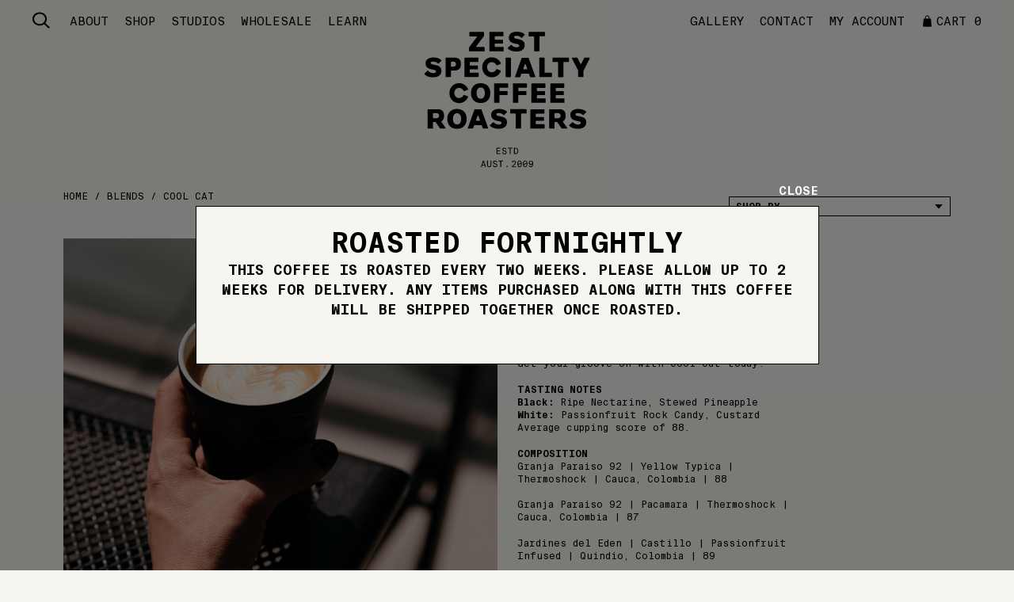

--- FILE ---
content_type: text/html; charset=UTF-8
request_url: https://zest.bonestaging.com.au/product/cool-cat/
body_size: 60285
content:
<!doctype html>
<html class="no-js" lang="en-AU">

<head>
  <!--
  ==============================
  Zest Theme
  ===============
  Developed By: Bone Digital Pty Ltd
  Web: http://bone.digital/
  Email: hello@bone.digital
  Phone: 03 9090 7594
  Copyright (c) 2018 Bone Digital Pty Ltd
  ==============================
  -->
  <meta http-equiv="Content-Type" content="text/html; charset=utf-8" />
<script type="text/javascript">
/* <![CDATA[ */
var gform;gform||(document.addEventListener("gform_main_scripts_loaded",function(){gform.scriptsLoaded=!0}),document.addEventListener("gform/theme/scripts_loaded",function(){gform.themeScriptsLoaded=!0}),window.addEventListener("DOMContentLoaded",function(){gform.domLoaded=!0}),gform={domLoaded:!1,scriptsLoaded:!1,themeScriptsLoaded:!1,isFormEditor:()=>"function"==typeof InitializeEditor,callIfLoaded:function(o){return!(!gform.domLoaded||!gform.scriptsLoaded||!gform.themeScriptsLoaded&&!gform.isFormEditor()||(gform.isFormEditor()&&console.warn("The use of gform.initializeOnLoaded() is deprecated in the form editor context and will be removed in Gravity Forms 3.1."),o(),0))},initializeOnLoaded:function(o){gform.callIfLoaded(o)||(document.addEventListener("gform_main_scripts_loaded",()=>{gform.scriptsLoaded=!0,gform.callIfLoaded(o)}),document.addEventListener("gform/theme/scripts_loaded",()=>{gform.themeScriptsLoaded=!0,gform.callIfLoaded(o)}),window.addEventListener("DOMContentLoaded",()=>{gform.domLoaded=!0,gform.callIfLoaded(o)}))},hooks:{action:{},filter:{}},addAction:function(o,r,e,t){gform.addHook("action",o,r,e,t)},addFilter:function(o,r,e,t){gform.addHook("filter",o,r,e,t)},doAction:function(o){gform.doHook("action",o,arguments)},applyFilters:function(o){return gform.doHook("filter",o,arguments)},removeAction:function(o,r){gform.removeHook("action",o,r)},removeFilter:function(o,r,e){gform.removeHook("filter",o,r,e)},addHook:function(o,r,e,t,n){null==gform.hooks[o][r]&&(gform.hooks[o][r]=[]);var d=gform.hooks[o][r];null==n&&(n=r+"_"+d.length),gform.hooks[o][r].push({tag:n,callable:e,priority:t=null==t?10:t})},doHook:function(r,o,e){var t;if(e=Array.prototype.slice.call(e,1),null!=gform.hooks[r][o]&&((o=gform.hooks[r][o]).sort(function(o,r){return o.priority-r.priority}),o.forEach(function(o){"function"!=typeof(t=o.callable)&&(t=window[t]),"action"==r?t.apply(null,e):e[0]=t.apply(null,e)})),"filter"==r)return e[0]},removeHook:function(o,r,t,n){var e;null!=gform.hooks[o][r]&&(e=(e=gform.hooks[o][r]).filter(function(o,r,e){return!!(null!=n&&n!=o.tag||null!=t&&t!=o.priority)}),gform.hooks[o][r]=e)}});
/* ]]> */
</script>

  <title>
    Cool Cat | Zest Coffee  </title>
  <meta name="author" content="Zest Coffee Roasters" />
  <meta charset="utf-8">
  <meta http-equiv="x-ua-compatible" content="ie=edge">
  <meta name="viewport" content="width=device-width, initial-scale=1, maximum-scale=1, user-scalable=0" />
  <link rel="pingback" href="https://zest.bonestaging.com.au/wp/xmlrpc.php" />
  <script src="https://maps.googleapis.com/maps/api/js?key=AIzaSyC3it-Na9aQ1KtiXmf2pYSYau12MVzFXEU"></script>
  <script type='text/javascript'>
  window.smartlook||(function(d) {
    var o=smartlook=function(){ o.api.push(arguments)},h=d.getElementsByTagName('head')[0];
    var c=d.createElement('script');o.api=new Array();c.async=true;c.type='text/javascript';
    c.charset='utf-8';c.src='https://rec.smartlook.com/recorder.js';h.appendChild(c);
  })(document);
  smartlook('init', '86d430b8751278ddb908fc46b43d327117dfabc5');
  </script>
  <!-- Hotjar Tracking Code for  -->
  <script>
  (function(h,o,t,j,a,r){
    h.hj=h.hj||function(){(h.hj.q=h.hj.q||[]).push(arguments)};
    h._hjSettings={hjid:2574284,hjsv:6};
    a=o.getElementsByTagName('head')[0];
    r=o.createElement('script');r.async=1;
    r.src=t+h._hjSettings.hjid+j+h._hjSettings.hjsv;
    a.appendChild(r);
  })(window,document,'https://static.hotjar.com/c/hotjar-','.js?sv=');
  </script>
  <meta name='robots' content='noindex, nofollow' />
	<style>img:is([sizes="auto" i], [sizes^="auto," i]) { contain-intrinsic-size: 3000px 1500px }</style>
	
	<!-- This site is optimized with the Yoast SEO plugin v26.2 - https://yoast.com/wordpress/plugins/seo/ -->
	<title>Cool Cat | Zest Coffee</title>
	<meta name="description" content="Our very first seasonal espresso blend" />
	<meta property="og:locale" content="en_US" />
	<meta property="og:type" content="article" />
	<meta property="og:title" content="Cool Cat | Zest Coffee" />
	<meta property="og:description" content="Our very first seasonal espresso blend" />
	<meta property="og:url" content="https://zest.bonestaging.com.au/product/cool-cat/" />
	<meta property="og:site_name" content="Zest Coffee" />
	<meta property="article:publisher" content="https://www.facebook.com/zestspecialtycoffeeroasters/" />
	<meta property="article:modified_time" content="2024-01-16T05:35:21+00:00" />
	<meta property="og:image" content="https://zest.bonestaging.com.au/app/uploads/2023/08/Zest_Microlot_Tin_2UP_PSD-PERU-DIANA-NOLASCO-NATURAL-scaled.jpg" />
	<meta property="og:image:width" content="2560" />
	<meta property="og:image:height" content="2560" />
	<meta property="og:image:type" content="image/jpeg" />
	<meta name="twitter:card" content="summary_large_image" />
	<meta name="twitter:label1" content="Est. reading time" />
	<meta name="twitter:data1" content="1 minute" />
	<script type="application/ld+json" class="yoast-schema-graph">{"@context":"https://schema.org","@graph":[{"@type":"WebPage","@id":"https://zest.bonestaging.com.au/product/cool-cat/","url":"https://zest.bonestaging.com.au/product/cool-cat/","name":"Cool Cat | Zest Coffee","isPartOf":{"@id":"https://zest.bonestaging.com.au/#website"},"primaryImageOfPage":{"@id":"https://zest.bonestaging.com.au/product/cool-cat/#primaryimage"},"image":{"@id":"https://zest.bonestaging.com.au/product/cool-cat/#primaryimage"},"thumbnailUrl":"https://zest.bonestaging.com.au/app/uploads/2023/08/Zest_Microlot_Tin_2UP_PSD-PERU-DIANA-NOLASCO-NATURAL-scaled.jpg","datePublished":"2023-08-04T06:21:04+00:00","dateModified":"2024-01-16T05:35:21+00:00","description":"Our very first seasonal espresso blend","breadcrumb":{"@id":"https://zest.bonestaging.com.au/product/cool-cat/#breadcrumb"},"inLanguage":"en-AU","potentialAction":[{"@type":"ReadAction","target":["https://zest.bonestaging.com.au/product/cool-cat/"]}]},{"@type":"ImageObject","inLanguage":"en-AU","@id":"https://zest.bonestaging.com.au/product/cool-cat/#primaryimage","url":"https://zest.bonestaging.com.au/app/uploads/2023/08/Zest_Microlot_Tin_2UP_PSD-PERU-DIANA-NOLASCO-NATURAL-scaled.jpg","contentUrl":"https://zest.bonestaging.com.au/app/uploads/2023/08/Zest_Microlot_Tin_2UP_PSD-PERU-DIANA-NOLASCO-NATURAL-scaled.jpg","width":2560,"height":2560},{"@type":"BreadcrumbList","@id":"https://zest.bonestaging.com.au/product/cool-cat/#breadcrumb","itemListElement":[{"@type":"ListItem","position":1,"name":"Home","item":"https://zest.bonestaging.com.au/"},{"@type":"ListItem","position":2,"name":"Shop","item":"http://zest.bonestaging.com.au/shop/"},{"@type":"ListItem","position":3,"name":"Cool Cat"}]},{"@type":"WebSite","@id":"https://zest.bonestaging.com.au/#website","url":"https://zest.bonestaging.com.au/","name":"Zest Coffee","description":"Specialty Coffee Roasters","potentialAction":[{"@type":"SearchAction","target":{"@type":"EntryPoint","urlTemplate":"https://zest.bonestaging.com.au/?s={search_term_string}"},"query-input":{"@type":"PropertyValueSpecification","valueRequired":true,"valueName":"search_term_string"}}],"inLanguage":"en-AU"}]}</script>
	<!-- / Yoast SEO plugin. -->


<link rel='dns-prefetch' href='//www.googletagmanager.com' />
<link rel="alternate" type="application/rss+xml" title="Zest Coffee &raquo; Cool Cat Comments Feed" href="https://zest.bonestaging.com.au/product/cool-cat/feed/" />
<script type="text/javascript">
/* <![CDATA[ */
window._wpemojiSettings = {"baseUrl":"https:\/\/s.w.org\/images\/core\/emoji\/16.0.1\/72x72\/","ext":".png","svgUrl":"https:\/\/s.w.org\/images\/core\/emoji\/16.0.1\/svg\/","svgExt":".svg","source":{"concatemoji":"https:\/\/zest.bonestaging.com.au\/wp\/wp-includes\/js\/wp-emoji-release.min.js?ver=6.8.3"}};
/*! This file is auto-generated */
!function(s,n){var o,i,e;function c(e){try{var t={supportTests:e,timestamp:(new Date).valueOf()};sessionStorage.setItem(o,JSON.stringify(t))}catch(e){}}function p(e,t,n){e.clearRect(0,0,e.canvas.width,e.canvas.height),e.fillText(t,0,0);var t=new Uint32Array(e.getImageData(0,0,e.canvas.width,e.canvas.height).data),a=(e.clearRect(0,0,e.canvas.width,e.canvas.height),e.fillText(n,0,0),new Uint32Array(e.getImageData(0,0,e.canvas.width,e.canvas.height).data));return t.every(function(e,t){return e===a[t]})}function u(e,t){e.clearRect(0,0,e.canvas.width,e.canvas.height),e.fillText(t,0,0);for(var n=e.getImageData(16,16,1,1),a=0;a<n.data.length;a++)if(0!==n.data[a])return!1;return!0}function f(e,t,n,a){switch(t){case"flag":return n(e,"\ud83c\udff3\ufe0f\u200d\u26a7\ufe0f","\ud83c\udff3\ufe0f\u200b\u26a7\ufe0f")?!1:!n(e,"\ud83c\udde8\ud83c\uddf6","\ud83c\udde8\u200b\ud83c\uddf6")&&!n(e,"\ud83c\udff4\udb40\udc67\udb40\udc62\udb40\udc65\udb40\udc6e\udb40\udc67\udb40\udc7f","\ud83c\udff4\u200b\udb40\udc67\u200b\udb40\udc62\u200b\udb40\udc65\u200b\udb40\udc6e\u200b\udb40\udc67\u200b\udb40\udc7f");case"emoji":return!a(e,"\ud83e\udedf")}return!1}function g(e,t,n,a){var r="undefined"!=typeof WorkerGlobalScope&&self instanceof WorkerGlobalScope?new OffscreenCanvas(300,150):s.createElement("canvas"),o=r.getContext("2d",{willReadFrequently:!0}),i=(o.textBaseline="top",o.font="600 32px Arial",{});return e.forEach(function(e){i[e]=t(o,e,n,a)}),i}function t(e){var t=s.createElement("script");t.src=e,t.defer=!0,s.head.appendChild(t)}"undefined"!=typeof Promise&&(o="wpEmojiSettingsSupports",i=["flag","emoji"],n.supports={everything:!0,everythingExceptFlag:!0},e=new Promise(function(e){s.addEventListener("DOMContentLoaded",e,{once:!0})}),new Promise(function(t){var n=function(){try{var e=JSON.parse(sessionStorage.getItem(o));if("object"==typeof e&&"number"==typeof e.timestamp&&(new Date).valueOf()<e.timestamp+604800&&"object"==typeof e.supportTests)return e.supportTests}catch(e){}return null}();if(!n){if("undefined"!=typeof Worker&&"undefined"!=typeof OffscreenCanvas&&"undefined"!=typeof URL&&URL.createObjectURL&&"undefined"!=typeof Blob)try{var e="postMessage("+g.toString()+"("+[JSON.stringify(i),f.toString(),p.toString(),u.toString()].join(",")+"));",a=new Blob([e],{type:"text/javascript"}),r=new Worker(URL.createObjectURL(a),{name:"wpTestEmojiSupports"});return void(r.onmessage=function(e){c(n=e.data),r.terminate(),t(n)})}catch(e){}c(n=g(i,f,p,u))}t(n)}).then(function(e){for(var t in e)n.supports[t]=e[t],n.supports.everything=n.supports.everything&&n.supports[t],"flag"!==t&&(n.supports.everythingExceptFlag=n.supports.everythingExceptFlag&&n.supports[t]);n.supports.everythingExceptFlag=n.supports.everythingExceptFlag&&!n.supports.flag,n.DOMReady=!1,n.readyCallback=function(){n.DOMReady=!0}}).then(function(){return e}).then(function(){var e;n.supports.everything||(n.readyCallback(),(e=n.source||{}).concatemoji?t(e.concatemoji):e.wpemoji&&e.twemoji&&(t(e.twemoji),t(e.wpemoji)))}))}((window,document),window._wpemojiSettings);
/* ]]> */
</script>
<style id='wp-emoji-styles-inline-css' type='text/css'>

	img.wp-smiley, img.emoji {
		display: inline !important;
		border: none !important;
		box-shadow: none !important;
		height: 1em !important;
		width: 1em !important;
		margin: 0 0.07em !important;
		vertical-align: -0.1em !important;
		background: none !important;
		padding: 0 !important;
	}
</style>
<link rel='stylesheet' id='wp-block-library-css' href='https://zest.bonestaging.com.au/wp/wp-includes/css/dist/block-library/style.min.css?ver=6.8.3' type='text/css' media='all' />
<style id='classic-theme-styles-inline-css' type='text/css'>
/*! This file is auto-generated */
.wp-block-button__link{color:#fff;background-color:#32373c;border-radius:9999px;box-shadow:none;text-decoration:none;padding:calc(.667em + 2px) calc(1.333em + 2px);font-size:1.125em}.wp-block-file__button{background:#32373c;color:#fff;text-decoration:none}
</style>
<style id='global-styles-inline-css' type='text/css'>
:root{--wp--preset--aspect-ratio--square: 1;--wp--preset--aspect-ratio--4-3: 4/3;--wp--preset--aspect-ratio--3-4: 3/4;--wp--preset--aspect-ratio--3-2: 3/2;--wp--preset--aspect-ratio--2-3: 2/3;--wp--preset--aspect-ratio--16-9: 16/9;--wp--preset--aspect-ratio--9-16: 9/16;--wp--preset--color--black: #000000;--wp--preset--color--cyan-bluish-gray: #abb8c3;--wp--preset--color--white: #ffffff;--wp--preset--color--pale-pink: #f78da7;--wp--preset--color--vivid-red: #cf2e2e;--wp--preset--color--luminous-vivid-orange: #ff6900;--wp--preset--color--luminous-vivid-amber: #fcb900;--wp--preset--color--light-green-cyan: #7bdcb5;--wp--preset--color--vivid-green-cyan: #00d084;--wp--preset--color--pale-cyan-blue: #8ed1fc;--wp--preset--color--vivid-cyan-blue: #0693e3;--wp--preset--color--vivid-purple: #9b51e0;--wp--preset--gradient--vivid-cyan-blue-to-vivid-purple: linear-gradient(135deg,rgba(6,147,227,1) 0%,rgb(155,81,224) 100%);--wp--preset--gradient--light-green-cyan-to-vivid-green-cyan: linear-gradient(135deg,rgb(122,220,180) 0%,rgb(0,208,130) 100%);--wp--preset--gradient--luminous-vivid-amber-to-luminous-vivid-orange: linear-gradient(135deg,rgba(252,185,0,1) 0%,rgba(255,105,0,1) 100%);--wp--preset--gradient--luminous-vivid-orange-to-vivid-red: linear-gradient(135deg,rgba(255,105,0,1) 0%,rgb(207,46,46) 100%);--wp--preset--gradient--very-light-gray-to-cyan-bluish-gray: linear-gradient(135deg,rgb(238,238,238) 0%,rgb(169,184,195) 100%);--wp--preset--gradient--cool-to-warm-spectrum: linear-gradient(135deg,rgb(74,234,220) 0%,rgb(151,120,209) 20%,rgb(207,42,186) 40%,rgb(238,44,130) 60%,rgb(251,105,98) 80%,rgb(254,248,76) 100%);--wp--preset--gradient--blush-light-purple: linear-gradient(135deg,rgb(255,206,236) 0%,rgb(152,150,240) 100%);--wp--preset--gradient--blush-bordeaux: linear-gradient(135deg,rgb(254,205,165) 0%,rgb(254,45,45) 50%,rgb(107,0,62) 100%);--wp--preset--gradient--luminous-dusk: linear-gradient(135deg,rgb(255,203,112) 0%,rgb(199,81,192) 50%,rgb(65,88,208) 100%);--wp--preset--gradient--pale-ocean: linear-gradient(135deg,rgb(255,245,203) 0%,rgb(182,227,212) 50%,rgb(51,167,181) 100%);--wp--preset--gradient--electric-grass: linear-gradient(135deg,rgb(202,248,128) 0%,rgb(113,206,126) 100%);--wp--preset--gradient--midnight: linear-gradient(135deg,rgb(2,3,129) 0%,rgb(40,116,252) 100%);--wp--preset--font-size--small: 13px;--wp--preset--font-size--medium: 20px;--wp--preset--font-size--large: 36px;--wp--preset--font-size--x-large: 42px;--wp--preset--spacing--20: 0.44rem;--wp--preset--spacing--30: 0.67rem;--wp--preset--spacing--40: 1rem;--wp--preset--spacing--50: 1.5rem;--wp--preset--spacing--60: 2.25rem;--wp--preset--spacing--70: 3.38rem;--wp--preset--spacing--80: 5.06rem;--wp--preset--shadow--natural: 6px 6px 9px rgba(0, 0, 0, 0.2);--wp--preset--shadow--deep: 12px 12px 50px rgba(0, 0, 0, 0.4);--wp--preset--shadow--sharp: 6px 6px 0px rgba(0, 0, 0, 0.2);--wp--preset--shadow--outlined: 6px 6px 0px -3px rgba(255, 255, 255, 1), 6px 6px rgba(0, 0, 0, 1);--wp--preset--shadow--crisp: 6px 6px 0px rgba(0, 0, 0, 1);}:where(.is-layout-flex){gap: 0.5em;}:where(.is-layout-grid){gap: 0.5em;}body .is-layout-flex{display: flex;}.is-layout-flex{flex-wrap: wrap;align-items: center;}.is-layout-flex > :is(*, div){margin: 0;}body .is-layout-grid{display: grid;}.is-layout-grid > :is(*, div){margin: 0;}:where(.wp-block-columns.is-layout-flex){gap: 2em;}:where(.wp-block-columns.is-layout-grid){gap: 2em;}:where(.wp-block-post-template.is-layout-flex){gap: 1.25em;}:where(.wp-block-post-template.is-layout-grid){gap: 1.25em;}.has-black-color{color: var(--wp--preset--color--black) !important;}.has-cyan-bluish-gray-color{color: var(--wp--preset--color--cyan-bluish-gray) !important;}.has-white-color{color: var(--wp--preset--color--white) !important;}.has-pale-pink-color{color: var(--wp--preset--color--pale-pink) !important;}.has-vivid-red-color{color: var(--wp--preset--color--vivid-red) !important;}.has-luminous-vivid-orange-color{color: var(--wp--preset--color--luminous-vivid-orange) !important;}.has-luminous-vivid-amber-color{color: var(--wp--preset--color--luminous-vivid-amber) !important;}.has-light-green-cyan-color{color: var(--wp--preset--color--light-green-cyan) !important;}.has-vivid-green-cyan-color{color: var(--wp--preset--color--vivid-green-cyan) !important;}.has-pale-cyan-blue-color{color: var(--wp--preset--color--pale-cyan-blue) !important;}.has-vivid-cyan-blue-color{color: var(--wp--preset--color--vivid-cyan-blue) !important;}.has-vivid-purple-color{color: var(--wp--preset--color--vivid-purple) !important;}.has-black-background-color{background-color: var(--wp--preset--color--black) !important;}.has-cyan-bluish-gray-background-color{background-color: var(--wp--preset--color--cyan-bluish-gray) !important;}.has-white-background-color{background-color: var(--wp--preset--color--white) !important;}.has-pale-pink-background-color{background-color: var(--wp--preset--color--pale-pink) !important;}.has-vivid-red-background-color{background-color: var(--wp--preset--color--vivid-red) !important;}.has-luminous-vivid-orange-background-color{background-color: var(--wp--preset--color--luminous-vivid-orange) !important;}.has-luminous-vivid-amber-background-color{background-color: var(--wp--preset--color--luminous-vivid-amber) !important;}.has-light-green-cyan-background-color{background-color: var(--wp--preset--color--light-green-cyan) !important;}.has-vivid-green-cyan-background-color{background-color: var(--wp--preset--color--vivid-green-cyan) !important;}.has-pale-cyan-blue-background-color{background-color: var(--wp--preset--color--pale-cyan-blue) !important;}.has-vivid-cyan-blue-background-color{background-color: var(--wp--preset--color--vivid-cyan-blue) !important;}.has-vivid-purple-background-color{background-color: var(--wp--preset--color--vivid-purple) !important;}.has-black-border-color{border-color: var(--wp--preset--color--black) !important;}.has-cyan-bluish-gray-border-color{border-color: var(--wp--preset--color--cyan-bluish-gray) !important;}.has-white-border-color{border-color: var(--wp--preset--color--white) !important;}.has-pale-pink-border-color{border-color: var(--wp--preset--color--pale-pink) !important;}.has-vivid-red-border-color{border-color: var(--wp--preset--color--vivid-red) !important;}.has-luminous-vivid-orange-border-color{border-color: var(--wp--preset--color--luminous-vivid-orange) !important;}.has-luminous-vivid-amber-border-color{border-color: var(--wp--preset--color--luminous-vivid-amber) !important;}.has-light-green-cyan-border-color{border-color: var(--wp--preset--color--light-green-cyan) !important;}.has-vivid-green-cyan-border-color{border-color: var(--wp--preset--color--vivid-green-cyan) !important;}.has-pale-cyan-blue-border-color{border-color: var(--wp--preset--color--pale-cyan-blue) !important;}.has-vivid-cyan-blue-border-color{border-color: var(--wp--preset--color--vivid-cyan-blue) !important;}.has-vivid-purple-border-color{border-color: var(--wp--preset--color--vivid-purple) !important;}.has-vivid-cyan-blue-to-vivid-purple-gradient-background{background: var(--wp--preset--gradient--vivid-cyan-blue-to-vivid-purple) !important;}.has-light-green-cyan-to-vivid-green-cyan-gradient-background{background: var(--wp--preset--gradient--light-green-cyan-to-vivid-green-cyan) !important;}.has-luminous-vivid-amber-to-luminous-vivid-orange-gradient-background{background: var(--wp--preset--gradient--luminous-vivid-amber-to-luminous-vivid-orange) !important;}.has-luminous-vivid-orange-to-vivid-red-gradient-background{background: var(--wp--preset--gradient--luminous-vivid-orange-to-vivid-red) !important;}.has-very-light-gray-to-cyan-bluish-gray-gradient-background{background: var(--wp--preset--gradient--very-light-gray-to-cyan-bluish-gray) !important;}.has-cool-to-warm-spectrum-gradient-background{background: var(--wp--preset--gradient--cool-to-warm-spectrum) !important;}.has-blush-light-purple-gradient-background{background: var(--wp--preset--gradient--blush-light-purple) !important;}.has-blush-bordeaux-gradient-background{background: var(--wp--preset--gradient--blush-bordeaux) !important;}.has-luminous-dusk-gradient-background{background: var(--wp--preset--gradient--luminous-dusk) !important;}.has-pale-ocean-gradient-background{background: var(--wp--preset--gradient--pale-ocean) !important;}.has-electric-grass-gradient-background{background: var(--wp--preset--gradient--electric-grass) !important;}.has-midnight-gradient-background{background: var(--wp--preset--gradient--midnight) !important;}.has-small-font-size{font-size: var(--wp--preset--font-size--small) !important;}.has-medium-font-size{font-size: var(--wp--preset--font-size--medium) !important;}.has-large-font-size{font-size: var(--wp--preset--font-size--large) !important;}.has-x-large-font-size{font-size: var(--wp--preset--font-size--x-large) !important;}
:where(.wp-block-post-template.is-layout-flex){gap: 1.25em;}:where(.wp-block-post-template.is-layout-grid){gap: 1.25em;}
:where(.wp-block-columns.is-layout-flex){gap: 2em;}:where(.wp-block-columns.is-layout-grid){gap: 2em;}
:root :where(.wp-block-pullquote){font-size: 1.5em;line-height: 1.6;}
</style>
<style id='woocommerce-inline-inline-css' type='text/css'>
.woocommerce form .form-row .required { visibility: visible; }
</style>
<link rel='stylesheet' id='brands-styles-css' href='https://zest.bonestaging.com.au/app/plugins/woocommerce/assets/css/brands.css?ver=10.3.3' type='text/css' media='all' />
<link rel='stylesheet' id='app-css' href='https://zest.bonestaging.com.au/app/themes/zest/public/css/app.css?ver=6.8.3' type='text/css' media='all' />
<script type="text/javascript" src="https://zest.bonestaging.com.au/wp/wp-includes/js/jquery/jquery.min.js?ver=3.7.1" id="jquery-core-js"></script>
<script type="text/javascript" src="https://zest.bonestaging.com.au/wp/wp-includes/js/jquery/jquery-migrate.min.js?ver=3.4.1" id="jquery-migrate-js"></script>
<script type="text/javascript" src="https://zest.bonestaging.com.au/app/plugins/woocommerce/assets/js/jquery-blockui/jquery.blockUI.min.js?ver=2.7.0-wc.10.3.3" id="wc-jquery-blockui-js" defer="defer" data-wp-strategy="defer"></script>
<script type="text/javascript" id="wc-add-to-cart-js-extra">
/* <![CDATA[ */
var wc_add_to_cart_params = {"ajax_url":"\/wp\/wp-admin\/admin-ajax.php","wc_ajax_url":"\/?wc-ajax=%%endpoint%%","i18n_view_cart":"View cart","cart_url":"https:\/\/zest.bonestaging.com.au\/cart\/","is_cart":"","cart_redirect_after_add":"no"};
/* ]]> */
</script>
<script type="text/javascript" src="https://zest.bonestaging.com.au/app/plugins/woocommerce/assets/js/frontend/add-to-cart.min.js?ver=10.3.3" id="wc-add-to-cart-js" defer="defer" data-wp-strategy="defer"></script>
<script type="text/javascript" id="wc-single-product-js-extra">
/* <![CDATA[ */
var wc_single_product_params = {"i18n_required_rating_text":"Please select a rating","i18n_rating_options":["1 of 5 stars","2 of 5 stars","3 of 5 stars","4 of 5 stars","5 of 5 stars"],"i18n_product_gallery_trigger_text":"View full-screen image gallery","review_rating_required":"yes","flexslider":{"rtl":false,"animation":"slide","smoothHeight":true,"directionNav":false,"controlNav":"thumbnails","slideshow":false,"animationSpeed":500,"animationLoop":false,"allowOneSlide":false},"zoom_enabled":"","zoom_options":[],"photoswipe_enabled":"","photoswipe_options":{"shareEl":false,"closeOnScroll":false,"history":false,"hideAnimationDuration":0,"showAnimationDuration":0},"flexslider_enabled":""};
/* ]]> */
</script>
<script type="text/javascript" src="https://zest.bonestaging.com.au/app/plugins/woocommerce/assets/js/frontend/single-product.min.js?ver=10.3.3" id="wc-single-product-js" defer="defer" data-wp-strategy="defer"></script>
<script type="text/javascript" src="https://zest.bonestaging.com.au/app/plugins/woocommerce/assets/js/js-cookie/js.cookie.min.js?ver=2.1.4-wc.10.3.3" id="wc-js-cookie-js" defer="defer" data-wp-strategy="defer"></script>
<script type="text/javascript" id="woocommerce-js-extra">
/* <![CDATA[ */
var woocommerce_params = {"ajax_url":"\/wp\/wp-admin\/admin-ajax.php","wc_ajax_url":"\/?wc-ajax=%%endpoint%%","i18n_password_show":"Show password","i18n_password_hide":"Hide password"};
/* ]]> */
</script>
<script type="text/javascript" src="https://zest.bonestaging.com.au/app/plugins/woocommerce/assets/js/frontend/woocommerce.min.js?ver=10.3.3" id="woocommerce-js" defer="defer" data-wp-strategy="defer"></script>
<link rel="https://api.w.org/" href="https://zest.bonestaging.com.au/wp-json/" /><link rel="alternate" title="JSON" type="application/json" href="https://zest.bonestaging.com.au/wp-json/wp/v2/product/21339" /><link rel="EditURI" type="application/rsd+xml" title="RSD" href="https://zest.bonestaging.com.au/wp/xmlrpc.php?rsd" />
<meta name="generator" content="WordPress 6.8.3" />
<meta name="generator" content="WooCommerce 10.3.3" />
<link rel='shortlink' href='https://zest.bonestaging.com.au/?p=21339' />
<link rel="alternate" title="oEmbed (JSON)" type="application/json+oembed" href="https://zest.bonestaging.com.au/wp-json/oembed/1.0/embed?url=https%3A%2F%2Fzest.bonestaging.com.au%2Fproduct%2Fcool-cat%2F" />
<link rel="alternate" title="oEmbed (XML)" type="text/xml+oembed" href="https://zest.bonestaging.com.au/wp-json/oembed/1.0/embed?url=https%3A%2F%2Fzest.bonestaging.com.au%2Fproduct%2Fcool-cat%2F&#038;format=xml" />
<meta name="generator" content="Site Kit by Google 1.164.0" />	<noscript><style>.woocommerce-product-gallery{ opacity: 1 !important; }</style></noscript>
	<link rel="icon" href="https://zest.bonestaging.com.au/app/uploads/2018/12/cropped-fav-32x32.png" sizes="32x32" />
<link rel="icon" href="https://zest.bonestaging.com.au/app/uploads/2018/12/cropped-fav-192x192.png" sizes="192x192" />
<link rel="apple-touch-icon" href="https://zest.bonestaging.com.au/app/uploads/2018/12/cropped-fav-180x180.png" />
<meta name="msapplication-TileImage" content="https://zest.bonestaging.com.au/app/uploads/2018/12/cropped-fav-270x270.png" />
</head>
<body class="wp-singular product-template-default single single-product postid-21339 wp-theme-zest theme-zest woocommerce woocommerce-page woocommerce-no-js">


<header class="header">

	<div class="header__inner">

		<a href="#" class="header__trigger">Menu</a>

		<div class="header__left">

			<a href="/search/" class="header__search"><svg width="23" height="21" viewBox="0 0 23 21" fill="none" xmlns="http://www.w3.org/2000/svg">
	<path fill-rule="evenodd" clip-rule="evenodd" d="M10.0174 0.5C4.99434 0.5 0.922363 4.26895 0.922363 8.91818C0.922363 13.5674 4.99434 17.3364 10.0174 17.3364C12.1429 17.3364 14.0991 16.6609 15.6476 15.5299L21.4092 20.8627L22.9224 19.4621L17.1608 14.1293C18.3827 12.6961 19.1124 10.8855 19.1124 8.91818C19.1124 4.26895 15.0404 0.5 10.0174 0.5ZM3.06237 8.91818C3.06237 5.36288 6.17624 2.48075 10.0174 2.48075C13.8585 2.48075 16.9724 5.36288 16.9724 8.91818C16.9724 12.4735 13.8585 15.3556 10.0174 15.3556C6.17624 15.3556 3.06237 12.4735 3.06237 8.91818Z" fill="#000"/>
	</svg>
</a>

			<div class="header__menu"><ul id="menu-menu-1" class="menu__nav"><li id="menu-item-13097" class="mobile-only menu-item menu-item-type-post_type menu-item-object-page menu-item-13097"><a href="https://zest.bonestaging.com.au/search/">Search</a></li>
<li id="menu-item-7269" class="menu-item menu-item-type-post_type menu-item-object-page menu-item-has-children menu-item-7269"><a href="https://zest.bonestaging.com.au/about/">About</a>
<ul class="sub-menu">
	<li id="menu-item-7286" class="menu-item menu-item-type-post_type menu-item-object-page menu-item-7286"><a href="https://zest.bonestaging.com.au/our-coffee/">OUR COFFEE</a></li>
	<li id="menu-item-18627" class="menu-item menu-item-type-post_type menu-item-object-page menu-item-18627"><a href="https://zest.bonestaging.com.au/about/our-team/">OUR TEAM</a></li>
	<li id="menu-item-8213" class="menu-item menu-item-type-post_type menu-item-object-page menu-item-8213"><a href="https://zest.bonestaging.com.au/our-projects/">Our Projects</a></li>
	<li id="menu-item-10730" class="menu-item menu-item-type-post_type menu-item-object-page menu-item-10730"><a href="https://zest.bonestaging.com.au/sustainability/">Our Sustainability</a></li>
	<li id="menu-item-19588" class="menu-item menu-item-type-post_type menu-item-object-page menu-item-19588"><a href="https://zest.bonestaging.com.au/richmond-studio/">OUR STUDIOS</a></li>
</ul>
</li>
<li id="menu-item-3770" class="menu-item menu-item-type-custom menu-item-object-custom menu-item-has-children menu-item-3770"><a href="http://zest.bonestaging.com.au/shop">Shop</a>
<ul class="sub-menu">
	<li id="menu-item-3306" class="menu-item menu-item-type-taxonomy menu-item-object-product_cat current-product-ancestor current-menu-parent current-product-parent menu-item-3306"><a href="https://zest.bonestaging.com.au/product-category/blends/">Blends</a></li>
	<li id="menu-item-19270" class="menu-item menu-item-type-taxonomy menu-item-object-product_cat menu-item-has-children menu-item-19270"><a href="https://zest.bonestaging.com.au/product-category/single-origins/">Single Origins</a>
	<ul class="sub-menu">
		<li id="menu-item-19267" class="menu-item menu-item-type-taxonomy menu-item-object-product_cat menu-item-19267"><a href="https://zest.bonestaging.com.au/product-category/single-origins/very-good/">Very Good 84-86</a></li>
		<li id="menu-item-19271" class="menu-item menu-item-type-taxonomy menu-item-object-product_cat menu-item-19271"><a href="https://zest.bonestaging.com.au/product-category/single-origins/excellent-86-89/">Excellent 86-89</a></li>
		<li id="menu-item-19272" class="menu-item menu-item-type-taxonomy menu-item-object-product_cat menu-item-19272"><a href="https://zest.bonestaging.com.au/product-category/single-origins/outstanding-89/">Outstanding 89+</a></li>
	</ul>
</li>
	<li id="menu-item-20460" class="menu-item menu-item-type-taxonomy menu-item-object-product_cat menu-item-20460"><a href="https://zest.bonestaging.com.au/product-category/tasting-box/">Tasting Boxes</a></li>
	<li id="menu-item-20457" class="menu-item menu-item-type-post_type menu-item-object-post menu-item-has-children menu-item-20457"><a href="https://zest.bonestaging.com.au/2021/12/22/special-reserve-ninety-plus/">NinetyPlus Coffees</a>
	<ul class="sub-menu">
		<li id="menu-item-19278" class="menu-item menu-item-type-taxonomy menu-item-object-product_cat menu-item-19278"><a href="https://zest.bonestaging.com.au/product-category/special-reserve/ninety-plus-signature-series/">NinetyPlus Signature Series</a></li>
		<li id="menu-item-19277" class="menu-item menu-item-type-taxonomy menu-item-object-product_cat menu-item-19277"><a href="https://zest.bonestaging.com.au/product-category/special-reserve/ninety-plus-innovation-series/">NinetyPlus Innovation Series</a></li>
		<li id="menu-item-20799" class="menu-item menu-item-type-taxonomy menu-item-object-product_cat menu-item-20799"><a href="https://zest.bonestaging.com.au/product-category/ninety-plus-gear/">NinetyPlus Gear</a></li>
	</ul>
</li>
	<li id="menu-item-19276" class="menu-item menu-item-type-taxonomy menu-item-object-product_cat menu-item-has-children menu-item-19276"><a href="https://zest.bonestaging.com.au/product-category/special-reserve/">Special Reserve</a>
	<ul class="sub-menu">
		<li id="menu-item-22839" class="menu-item menu-item-type-taxonomy menu-item-object-product_cat menu-item-22839"><a href="https://zest.bonestaging.com.au/product-category/special-reserve/hacienda-pillcocja/">Ecuador Hacienda Pillcocja</a></li>
		<li id="menu-item-21026" class="menu-item menu-item-type-custom menu-item-object-custom menu-item-21026"><a href="https://zest.bonestaging.com.au/product-category/special-reserve/santamonica/">Colombia Santa Monica</a></li>
		<li id="menu-item-19280" class="menu-item menu-item-type-taxonomy menu-item-object-product_cat menu-item-19280"><a href="https://zest.bonestaging.com.au/product-category/special-reserve/thermoshock/">Colombia Granja Paraiso 92</a></li>
	</ul>
</li>
	<li id="menu-item-4726" class="menu-item menu-item-type-custom menu-item-object-custom menu-item-4726"><a href="http://zest.bonestaging.com.au/product-category/subscriptions/">Subscriptions</a></li>
	<li id="menu-item-9016" class="menu-item menu-item-type-custom menu-item-object-custom menu-item-9016"><a href="http://zest.bonestaging.com.au/product-category/merchandise/">Merch</a></li>
	<li id="menu-item-9017" class="menu-item menu-item-type-custom menu-item-object-custom menu-item-9017"><a href="http://zest.bonestaging.com.au/product-category/brewing-tools/">Brewing Tools</a></li>
	<li id="menu-item-7092" class="menu-item menu-item-type-post_type menu-item-object-page current_page_parent menu-item-7092"><a href="https://zest.bonestaging.com.au/shop/">Shop All</a></li>
</ul>
</li>
<li id="menu-item-16992" class="menu-item menu-item-type-post_type menu-item-object-page menu-item-has-children menu-item-16992"><a href="https://zest.bonestaging.com.au/richmond-studio/">Studios</a>
<ul class="sub-menu">
	<li id="menu-item-16989" class="menu-item menu-item-type-custom menu-item-object-custom menu-item-16989"><a href="http://zestcoffee.com.au/bookings">Sensory Experience</a></li>
	<li id="menu-item-19590" class="menu-item menu-item-type-post_type menu-item-object-page menu-item-19590"><a href="https://zest.bonestaging.com.au/wholesale/barista-training/">Training Courses</a></li>
</ul>
</li>
<li id="menu-item-3293" class="menu-item menu-item-type-custom menu-item-object-custom menu-item-has-children menu-item-3293"><a href="/wholesale">Wholesale</a>
<ul class="sub-menu">
	<li id="menu-item-10052" class="menu-item menu-item-type-taxonomy menu-item-object-category menu-item-10052"><a href="https://zest.bonestaging.com.au/category/cafe-gallery/">Cafe Gallery</a></li>
	<li id="menu-item-3684" class="menu-item menu-item-type-taxonomy menu-item-object-category menu-item-3684"><a href="https://zest.bonestaging.com.au/category/cafe-help/">Cafe Support</a></li>
</ul>
</li>
<li id="menu-item-131" class="menu-item menu-item-type-post_type menu-item-object-page menu-item-has-children menu-item-131"><a href="https://zest.bonestaging.com.au/news/">Learn</a>
<ul class="sub-menu">
	<li id="menu-item-171" class="menu-item menu-item-type-taxonomy menu-item-object-category menu-item-171"><a href="https://zest.bonestaging.com.au/category/blog/">Blog</a></li>
	<li id="menu-item-8231" class="menu-item menu-item-type-post_type menu-item-object-page menu-item-8231"><a href="https://zest.bonestaging.com.au/video/">Video Tutorials</a></li>
	<li id="menu-item-19879" class="menu-item menu-item-type-post_type menu-item-object-page menu-item-19879"><a href="https://zest.bonestaging.com.au/cafe-profitability-cost-of-goods-sold/">Cafe Profitability Calculator</a></li>
</ul>
</li>
</ul></div>
		</div>

		<a href="https://zest.bonestaging.com.au" class="header__logo-large">
            <svg version="1.1" id="Layer_1" xmlns="http://www.w3.org/2000/svg" xmlns:xlink="http://www.w3.org/1999/xlink" x="0px" y="0px"
	 viewBox="0 0 241 197.6" style="enable-background:new 0 0 241 197.6;" xml:space="preserve">
<g>
	<g>
		<path d="M163.9,96.7v-3.5c0-0.4,0.3-0.7,0.7-0.7h10.5c0.4,0,0.7-0.3,0.7-0.7v-4.3c0-0.4-0.3-0.7-0.7-0.7h-10.5
			c-0.4,0-0.7-0.3-0.7-0.7v-3.5c0-0.4,0.3-0.7,0.7-0.7h11.2c0.4,0,0.7-0.3,0.7-0.7v-5c0-0.4-0.3-0.7-0.7-0.7h-19
			c-0.4,0-0.7,0.3-0.7,0.7v26.9c0,0.4,0.3,0.7,0.7,0.7l19.3,0c0.4,0,0.7-0.3,0.7-0.7v-5c0-0.4-0.3-0.7-0.7-0.7h-11.5
			C164.2,97.4,163.9,97.1,163.9,96.7z"/>
		<path d="M191.3,96.7v-3.5c0-0.4,0.3-0.7,0.7-0.7h10.5c0.4,0,0.7-0.3,0.7-0.7v-4.3c0-0.4-0.3-0.7-0.7-0.7H192
			c-0.4,0-0.7-0.3-0.7-0.7v-3.5c0-0.4,0.3-0.7,0.7-0.7h11.2c0.4,0,0.7-0.3,0.7-0.7v-5c0-0.4-0.3-0.7-0.7-0.7h-19
			c-0.4,0-0.7,0.3-0.7,0.7v26.9c0,0.4,0.3,0.7,0.7,0.7l19.3,0c0.4,0,0.7-0.3,0.7-0.7v-5c0-0.4-0.3-0.7-0.7-0.7H192
			C191.7,97.4,191.3,97.1,191.3,96.7z"/>
		<path d="M122.1,81.1v-5c0-0.4-0.3-0.7-0.7-0.7h-19c-0.4,0-0.7,0.3-0.7,0.7v26.9c0,0.4,0.3,0.7,0.7,0.7h6.4c0.4,0,0.7-0.3,0.7-0.7
			v-9.9c0-0.4,0.3-0.7,0.7-0.7h10.5c0.4,0,0.7-0.3,0.7-0.7v-4.3c0-0.4-0.3-0.7-0.7-0.7h-10.5c-0.4,0-0.7-0.3-0.7-0.7v-3.5
			c0-0.4,0.3-0.7,0.7-0.7h11.2C121.8,81.9,122.1,81.5,122.1,81.1z"/>
		<path d="M149.5,81.1v-5c0-0.4-0.3-0.7-0.7-0.7h-19c-0.4,0-0.7,0.3-0.7,0.7v26.9c0,0.4,0.3,0.7,0.7,0.7h6.4c0.4,0,0.7-0.3,0.7-0.7
			v-9.9c0-0.4,0.3-0.7,0.7-0.7h10.5c0.4,0,0.7-0.3,0.7-0.7v-4.3c0-0.4-0.3-0.7-0.7-0.7h-10.5c-0.4,0-0.7-0.3-0.7-0.7v-3.5
			c0-0.4,0.3-0.7,0.7-0.7h11.2C149.2,81.9,149.5,81.5,149.5,81.1z"/>
		<g>
			<path d="M50.6,104.2c-3.9,0-7.5-1.6-10.1-4.4c-2.5-2.7-3.8-6.3-3.8-10.2s1.4-7.5,3.8-10.2c2.6-2.8,6.2-4.4,10.1-4.4
				c5.8,0,11.2,3.5,13.4,8.8c0.2,0.4,0,0.8-0.4,0.9l-5.3,2c-0.3,0.1-0.7,0-0.9-0.4c-1.2-2.6-3.9-4.3-6.8-4.3c-3.9,0-6.8,3.1-6.8,7.4
				s2.9,7.4,6.8,7.4c2.9,0,5.5-1.6,6.7-4.2c0.2-0.3,0.5-0.5,0.9-0.4l5.3,2.1c0.4,0.1,0.5,0.6,0.4,0.9
				C61.6,100.8,56.5,104.2,50.6,104.2z"/>
		</g>
		<path d="M68.1,89.6c0-8.9,5.5-14.5,14.1-14.5s14.1,5.6,14.1,14.5s-5.5,14.5-14.1,14.5S68.1,98.5,68.1,89.6z M88.2,89.6
			c0-5.2-2.3-8.2-6-8.2c-3.7,0-6,3-6,8.2s2.3,8.2,6,8.2C85.9,97.9,88.2,94.8,88.2,89.6z"/>
	</g>
	<g>
		<g>
			<path d="M98.3,66.6c-3.9,0-7.5-1.6-10.1-4.4c-2.5-2.7-3.8-6.3-3.8-10.2s1.4-7.5,3.8-10.2c2.6-2.8,6.2-4.4,10.1-4.4
				c5.8,0,11.2,3.5,13.4,8.8c0.2,0.4,0,0.8-0.4,0.9l-5.3,2c-0.3,0.1-0.7,0-0.9-0.4c-1.2-2.6-3.9-4.3-6.8-4.3c-3.9,0-6.8,3.1-6.8,7.4
				s2.9,7.4,6.8,7.4c2.9,0,5.5-1.6,6.7-4.2c0.2-0.3,0.5-0.5,0.9-0.4l5.3,2.1c0.4,0.1,0.5,0.6,0.4,0.9
				C109.3,63.3,104.1,66.6,98.3,66.6z"/>
		</g>
		<path d="M154.7,66.3h6.3c0.5,0,0.8-0.5,0.7-0.9l-9.6-26.9c-0.1-0.3-0.4-0.5-0.7-0.5h-8.9c-0.3,0-0.6,0.2-0.7,0.5l-9.6,26.9
			c-0.2,0.5,0.2,0.9,0.7,0.9h6.3c0.3,0,0.6-0.2,0.7-0.5l1.4-4.1c0.1-0.3,0.4-0.5,0.7-0.5h9.9c0.3,0,0.6,0.2,0.7,0.5l1.4,4.1
			C154.2,66.1,154.4,66.3,154.7,66.3z M144.2,53.9l2.2-6.1c0.2-0.6,1.1-0.6,1.3,0l2.2,6.1c0.2,0.5-0.2,0.9-0.7,0.9h-4.3
			C144.3,54.9,144,54.4,144.2,53.9z"/>
		<path d="M66.3,59.2v-3.5c0-0.4,0.3-0.7,0.7-0.7h10.5c0.4,0,0.7-0.3,0.7-0.7V50c0-0.4-0.3-0.7-0.7-0.7H67c-0.4,0-0.7-0.3-0.7-0.7
			V45c0-0.4,0.3-0.7,0.7-0.7h11.2c0.4,0,0.7-0.3,0.7-0.7v-5c0-0.4-0.3-0.7-0.7-0.7h-19c-0.4,0-0.7,0.3-0.7,0.7v26.9
			c0,0.4,0.3,0.7,0.7,0.7l19.3,0c0.4,0,0.7-0.3,0.7-0.7v-5c0-0.4-0.3-0.7-0.7-0.7H67C66.6,59.9,66.3,59.6,66.3,59.2z"/>
		<path d="M124.8,66.3h-5c-0.8,0-1.4-0.6-1.4-1.4V39.3c0-0.8,0.6-1.4,1.4-1.4h5c0.8,0,1.4,0.6,1.4,1.4v25.5
			C126.3,65.6,125.6,66.3,124.8,66.3z"/>
		<path d="M175.2,59.2V38.6c0-0.4-0.3-0.7-0.7-0.7h-6.4c-0.4,0-0.7,0.3-0.7,0.7v26.9c0,0.4,0.3,0.7,0.7,0.7l17,0
			c0.4,0,0.7-0.3,0.7-0.7v-5c0-0.4-0.3-0.7-0.7-0.7h-9.2C175.5,59.9,175.2,59.6,175.2,59.2z"/>
		<path d="M44.4,37.9H31.7c-0.4,0-0.7,0.3-0.7,0.7v26.9c0,0.4,0.3,0.7,0.7,0.7h6.4c0.4,0,0.7-0.3,0.7-0.7v-8.2
			c0-0.4,0.3-0.7,0.7-0.7h4.7c6.7,0,9.3-3.6,9.3-9.6C53.5,41.5,50.8,37.9,44.4,37.9z M42.1,51.1h-2.6c-0.4,0-0.7-0.3-0.7-0.7v-6
			c0-0.4,0.3-0.7,0.7-0.7h2.6c2.7,0,4.1,1.3,4.1,3.7C46.2,49.8,44.7,51.1,42.1,51.1z"/>
		<path d="M0.2,61.1L4.8,57c0.3-0.3,0.7-0.2,1,0.1c1.9,2.2,4.4,3.3,7.2,3.3c2.5,0,4.1-0.9,4.1-2.3c0-1.4-0.8-2-3.4-2.5l-3.6-0.8
			c-5.5-1.2-8.2-4.1-8.2-8.7c0-5.3,4.5-8.5,11.7-8.5c4.5,0,8.4,1.3,11.2,3.7c0.3,0.3,0.3,0.7,0.1,1l-3.8,4.1c-0.3,0.3-0.7,0.3-1,0
			c-1.9-1.8-4.6-2.9-7.1-2.9c-2.2,0-3.6,0.7-3.6,2c0,1.3,0.9,1.9,3.8,2.5l4.1,0.9c5.4,1.2,7.7,3.7,7.7,8.4c0,5.8-4.7,9.3-12.3,9.3
			C7.5,66.6,3,65,0.2,62.1C-0.1,61.8-0.1,61.3,0.2,61.1z"/>
		<path d="M210,37.9h-22.6c-0.4,0-0.7,0.3-0.7,0.7v5c0,0.4,0.3,0.7,0.7,0.7h6.7c0.4,0,0.7,0.3,0.7,0.7v20.6c0,0.4,0.3,0.7,0.7,0.7
			h6.4c0.4,0,0.7-0.3,0.7-0.7V45c0-0.4,0.3-0.7,0.7-0.7h6.7c0.4,0,0.7-0.3,0.7-0.7v-5C210.7,38.2,210.4,37.9,210,37.9z"/>
		<path d="M240.3,37.9h-6.9c-0.3,0-0.5,0.2-0.6,0.4l-4.2,8.4c-0.3,0.5-1,0.5-1.3,0l-4.2-8.4c-0.1-0.2-0.4-0.4-0.6-0.4h-6.9
			c-0.5,0-0.9,0.6-0.6,1l9,17.7c0.1,0.1,0.1,0.2,0.1,0.3v8.6c0,0.4,0.3,0.7,0.7,0.7h6.4c0.4,0,0.7-0.3,0.7-0.7v-8.6
			c0-0.1,0-0.2,0.1-0.3l9-17.7C241.1,38.5,240.8,37.9,240.3,37.9z"/>
	</g>
	<g>
		<path d="M102.7,21.6v-3.5c0-0.4,0.3-0.7,0.7-0.7h10.5c0.4,0,0.7-0.3,0.7-0.7v-4.3c0-0.4-0.3-0.7-0.7-0.7h-10.5
			c-0.4,0-0.7-0.3-0.7-0.7V7.4c0-0.4,0.3-0.7,0.7-0.7h11.2c0.4,0,0.7-0.3,0.7-0.7v-5c0-0.4-0.3-0.7-0.7-0.7h-19
			c-0.4,0-0.7,0.3-0.7,0.7V28c0,0.4,0.3,0.7,0.7,0.7l19.3,0c0.4,0,0.7-0.3,0.7-0.7v-5c0-0.4-0.3-0.7-0.7-0.7h-11.5
			C103,22.3,102.7,22,102.7,21.6z"/>
		<path d="M121.6,23.5l4.5-4.1c0.3-0.3,0.7-0.2,1,0.1c1.9,2.2,4.4,3.3,7.2,3.3c2.5,0,4.1-0.9,4.1-2.3c0-1.4-0.8-2-3.4-2.5l-3.6-0.8
			c-5.5-1.2-8.2-4.1-8.2-8.7c0-5.3,4.5-8.5,11.7-8.5c4.5,0,8.4,1.3,11.2,3.7c0.3,0.3,0.3,0.7,0.1,1l-3.8,4.1c-0.3,0.3-0.7,0.3-1,0
			c-1.9-1.8-4.6-2.9-7.1-2.9c-2.2,0-3.6,0.7-3.6,2c0,1.3,0.9,1.9,3.8,2.5l4.1,0.9c5.4,1.2,7.7,3.7,7.7,8.4c0,5.8-4.7,9.3-12.3,9.3
			c-5.2,0-9.7-1.6-12.5-4.5C121.3,24.2,121.3,23.8,121.6,23.5z"/>
		<path d="M175.1,0.4h-22.6c-0.4,0-0.7,0.3-0.7,0.7v5c0,0.4,0.3,0.7,0.7,0.7h6.7c0.4,0,0.7,0.3,0.7,0.7V28c0,0.4,0.3,0.7,0.7,0.7
			h6.4c0.4,0,0.7-0.3,0.7-0.7V7.4c0-0.4,0.3-0.7,0.7-0.7h6.7c0.4,0,0.7-0.3,0.7-0.7v-5C175.8,0.7,175.5,0.4,175.1,0.4z"/>
		<path d="M75.8,21.2l11.3-15c0.1-0.1,0.1-0.3,0.1-0.4V1.1c0-0.4-0.3-0.7-0.7-0.7H66.4c-0.4,0-0.7,0.3-0.7,0.7v5
			c0,0.4,0.3,0.7,0.7,0.7H76c0.6,0,0.9,0.7,0.6,1.1l-11.3,15c-0.1,0.1-0.1,0.3-0.1,0.4V28c0,0.4,0.3,0.7,0.7,0.7h21.3
			c0.4,0,0.7-0.3,0.7-0.7v-5c0-0.4-0.3-0.7-0.7-0.7H76.3C75.7,22.3,75.4,21.7,75.8,21.2z"/>
	</g>
	<g>
		<path d="M86,141.4h6.3c0.5,0,0.8-0.5,0.7-0.9l-9.6-26.9c-0.1-0.3-0.4-0.5-0.7-0.5h-8.9c-0.3,0-0.6,0.2-0.7,0.5l-9.6,26.9
			c-0.2,0.5,0.2,0.9,0.7,0.9h6.3c0.3,0,0.6-0.2,0.7-0.5l1.4-4.1c0.1-0.3,0.4-0.5,0.7-0.5h9.9c0.3,0,0.6,0.2,0.7,0.5l1.4,4.1
			C85.4,141.2,85.7,141.4,86,141.4z M75.4,129.1l2.2-6.1c0.2-0.6,1.1-0.6,1.3,0l2.2,6.1c0.2,0.5-0.2,0.9-0.7,0.9h-4.3
			C75.6,130,75.2,129.5,75.4,129.1z"/>
		<path d="M162.4,134.3v-3.5c0-0.4,0.3-0.7,0.7-0.7h10.5c0.4,0,0.7-0.3,0.7-0.7v-4.3c0-0.4-0.3-0.7-0.7-0.7h-10.5
			c-0.4,0-0.7-0.3-0.7-0.7v-3.5c0-0.4,0.3-0.7,0.7-0.7h11.2c0.4,0,0.7-0.3,0.7-0.7v-5c0-0.4-0.3-0.7-0.7-0.7h-19
			c-0.4,0-0.7,0.3-0.7,0.7v26.9c0,0.4,0.3,0.7,0.7,0.7l19.3,0c0.4,0,0.7-0.3,0.7-0.7v-5c0-0.4-0.3-0.7-0.7-0.7h-11.5
			C162.7,135,162.4,134.7,162.4,134.3z"/>
		<path d="M33.6,127.2c0-8.9,5.5-14.5,14.1-14.5s14.1,5.6,14.1,14.5s-5.5,14.5-14.1,14.5S33.6,136.1,33.6,127.2z M53.8,127.2
			c0-5.2-2.3-8.2-6-8.2s-6,3-6,8.2s2.3,8.2,6,8.2S53.8,132.4,53.8,127.2z"/>
		<path d="M211.1,136.2l4.5-4.1c0.3-0.3,0.7-0.2,1,0.1c1.9,2.2,4.4,3.3,7.2,3.3c2.5,0,4.1-0.9,4.1-2.3c0-1.4-0.8-2-3.4-2.5l-3.6-0.8
			c-5.5-1.2-8.2-4.1-8.2-8.7c0-5.3,4.5-8.5,11.7-8.5c4.5,0,8.4,1.3,11.2,3.7c0.3,0.3,0.3,0.7,0.1,1l-3.8,4.1c-0.3,0.3-0.7,0.3-1,0
			c-1.9-1.8-4.6-2.9-7.1-2.9c-2.2,0-3.6,0.7-3.6,2c0,1.3,0.9,1.9,3.8,2.5l4.1,0.9c5.4,1.2,7.7,3.7,7.7,8.4c0,5.8-4.7,9.3-12.3,9.3
			c-5.2,0-9.7-1.6-12.5-4.5C210.8,136.9,210.9,136.4,211.1,136.2z"/>
		<path d="M95.8,136.2l4.5-4.1c0.3-0.3,0.7-0.2,1,0.1c1.9,2.2,4.4,3.3,7.2,3.3c2.5,0,4.1-0.9,4.1-2.3c0-1.4-0.8-2-3.4-2.5l-3.6-0.8
			c-5.5-1.2-8.2-4.1-8.2-8.7c0-5.3,4.5-8.5,11.7-8.5c4.5,0,8.4,1.3,11.2,3.7c0.3,0.3,0.3,0.7,0.1,1l-3.8,4.1c-0.3,0.3-0.7,0.3-1,0
			c-1.9-1.8-4.6-2.9-7.1-2.9c-2.2,0-3.6,0.7-3.6,2c0,1.3,0.9,1.9,3.8,2.5l4.1,0.9c5.4,1.2,7.7,3.7,7.7,8.4c0,5.8-4.7,9.3-12.3,9.3
			c-5.2,0-9.7-1.6-12.5-4.5C95.5,136.9,95.5,136.4,95.8,136.2z"/>
		<path d="M148.3,113h-22.6c-0.4,0-0.7,0.3-0.7,0.7v5c0,0.4,0.3,0.7,0.7,0.7h6.7c0.4,0,0.7,0.3,0.7,0.7v20.6c0,0.4,0.3,0.7,0.7,0.7
			h6.4c0.4,0,0.7-0.3,0.7-0.7v-20.6c0-0.4,0.3-0.7,0.7-0.7h6.7c0.4,0,0.7-0.3,0.7-0.7v-5C149,113.3,148.7,113,148.3,113z"/>
		<path d="M31.1,140.3l-6.1-8.7c-0.2-0.3-0.1-0.8,0.2-1c2.6-1.5,3.7-4.4,3.7-8.3c0-5.5-2.7-9.2-9.1-9.2h-7H5.7
			c-0.4,0-0.7,0.3-0.7,0.7v26.9c0,0.4,0.3,0.7,0.7,0.7h6.4c0.4,0,0.7-0.3,0.7-0.7v-8.2c0-0.4,0.3-0.7,0.7-0.7h2.7
			c0.2,0,0.5,0.1,0.6,0.3l6.2,9c0.1,0.2,0.4,0.3,0.6,0.3h6.9C31.1,141.4,31.5,140.7,31.1,140.3z M12.8,119.5c0-0.4,0.3-0.7,0.7-0.7
			h4c2.7,0,4.1,1.3,4.1,3.7c0,2.4-1.4,3.7-4.1,3.7h-4c-0.4,0-0.7-0.3-0.7-0.7V119.5z"/>
		<path d="M208.1,140.3l-6.1-8.7c-0.2-0.3-0.1-0.8,0.2-1c2.6-1.5,3.7-4.4,3.7-8.3c0-5.5-2.7-9.2-9.1-9.2h-7h-7.1
			c-0.4,0-0.7,0.3-0.7,0.7v26.9c0,0.4,0.3,0.7,0.7,0.7h6.4c0.4,0,0.7-0.3,0.7-0.7v-8.2c0-0.4,0.3-0.7,0.7-0.7h2.7
			c0.2,0,0.5,0.1,0.6,0.3l6.2,9c0.1,0.2,0.4,0.3,0.6,0.3h6.9C208.1,141.4,208.5,140.7,208.1,140.3z M189.8,119.5
			c0-0.4,0.3-0.7,0.7-0.7h4c2.7,0,4.1,1.3,4.1,3.7c0,2.4-1.4,3.7-4.1,3.7h-4c-0.4,0-0.7-0.3-0.7-0.7V119.5z"/>
	</g>
	<g>
		<g>
			<path d="M89.8,197.4h-1.3l-0.6-2h-3.5l-0.6,2h-1.3l3-9.2h1.3L89.8,197.4z M84.7,194.3h2.8l-1.4-4.5L84.7,194.3z"/>
			<path d="M92.7,188.2v5.6c0,1.8,0.3,2.7,1.9,2.7c1.6,0,1.9-1,1.9-2.8v-5.5h1.2v5.4c0,2.7-0.7,4-3.1,4c-2.3,0-3.1-1-3.1-3.9v-5.5
				H92.7z"/>
			<path d="M102.4,193.1c-1.2-0.3-2.3-1-2.3-2.5c0-1.6,1.4-2.5,3-2.5c1.4,0,2.9,0.8,3.1,2.6h-1.2c-0.1-1.1-1.1-1.5-1.9-1.5
				c-0.8,0-1.7,0.4-1.7,1.4c0,0.8,0.6,1.2,1.3,1.4l0.9,0.2c1.5,0.3,2.8,1,2.8,2.7c0,1.7-1.3,2.8-3.1,2.8c-1.9,0-3.2-1.2-3.3-3h1.2
				c0.1,1.2,1,1.9,2.2,1.9c0.9,0,1.9-0.5,1.9-1.5c0-1-0.7-1.4-1.7-1.6L102.4,193.1z"/>
			<path d="M110.8,189.3h-2.8v-1.1h6.8v1.1h-2.8v8.1h-1.2V189.3z"/>
			<path d="M119.9,197.4V196h1.5v1.5H119.9z"/>
			<path d="M133.5,190.5c0,2.1-2.1,4-4.4,5.9h4.6v1h-6.2v-1c3.1-2.4,4.8-4.1,4.8-5.8c0-1-0.5-1.6-1.6-1.6c-1,0-1.8,0.6-1.9,2.1h-1.2
				c0-1.8,1.2-3.1,3.1-3.1C132.2,188,133.5,188.9,133.5,190.5z"/>
			<path d="M135.6,192.8c0-2.9,0.9-4.7,3.2-4.7c2.3,0,3.2,1.9,3.2,4.7s-0.9,4.8-3.2,4.8C136.5,197.6,135.6,195.6,135.6,192.8z
				 M136.8,193.2l4-1.8c-0.2-1.6-0.9-2.4-2-2.4c-1.4,0-2,1.2-2,3.8C136.8,192.9,136.8,193.1,136.8,193.2z M140.9,192.8
				c0-0.1,0-0.3,0-0.4l-4,1.8c0.2,1.6,0.9,2.4,2,2.4C140.2,196.6,140.9,195.3,140.9,192.8z"/>
			<path d="M143.8,192.8c0-2.9,0.9-4.7,3.2-4.7c2.3,0,3.2,1.9,3.2,4.7s-0.9,4.8-3.2,4.8C144.7,197.6,143.8,195.6,143.8,192.8z
				 M145,193.2l4-1.8c-0.2-1.6-0.9-2.4-2-2.4c-1.4,0-2,1.2-2,3.8C145,192.9,145,193.1,145,193.2z M149.1,192.8c0-0.1,0-0.3,0-0.4
				l-4,1.8c0.2,1.6,0.9,2.4,2,2.4C148.5,196.6,149.1,195.3,149.1,192.8z"/>
			<path d="M157.3,193.1c-0.4,0.7-1.1,1.3-2.3,1.3c-1.6,0-2.9-1.3-2.9-3.1c0-1.7,1.2-3.2,3.2-3.2c2.2,0,3.3,1.6,3.3,4.4
				c0,2.6-0.9,5.2-3.5,5.2c-1.7,0-2.6-1.1-2.8-2.3h1.3c0.1,0.8,0.7,1.3,1.6,1.3C156.5,196.6,157.3,195.2,157.3,193.1z M155.3,189
				c-1.1,0-1.9,0.9-1.9,2.1c0,1.2,0.8,2.1,1.9,2.1c1.2,0,1.9-0.9,1.9-2.1C157.2,189.9,156.5,189,155.3,189z"/>
		</g>
		<g>
			<path d="M105.2,169.4h5.5v1.1h-4.3v2.8h4v1.1h-4v3h4.3v1.1h-5.5V169.4z"/>
			<path d="M115.9,174.3c-1.2-0.3-2.3-1-2.3-2.5c0-1.6,1.4-2.5,3-2.5c1.4,0,2.9,0.8,3.1,2.6h-1.2c-0.1-1.1-1.1-1.5-1.9-1.5
				c-0.8,0-1.7,0.4-1.7,1.4c0,0.8,0.6,1.2,1.3,1.4l0.9,0.2c1.5,0.3,2.8,1,2.8,2.7c0,1.7-1.3,2.8-3.1,2.8c-1.9,0-3.2-1.2-3.3-3h1.2
				c0.1,1.2,1,1.9,2.2,1.9c0.9,0,1.9-0.5,1.9-1.5c0-1-0.7-1.4-1.7-1.6L115.9,174.3z"/>
			<path d="M124.4,170.5h-2.8v-1.1h6.8v1.1h-2.8v8.1h-1.2V170.5z"/>
			<path d="M132.2,169.4c2.6,0,4.7,1.1,4.7,4.6c0,3.5-2.1,4.6-4.7,4.6h-1.6v-9.2H132.2z M132.2,170.5h-0.3v7h0.3
				c1.7,0,3.5-0.3,3.5-3.5C135.8,170.8,133.9,170.5,132.2,170.5z"/>
		</g>
	</g>
</g>
</svg>

		</a>

		<a href="https://zest.bonestaging.com.au" class="header__logo-small">
    		<svg xmlns="http://www.w3.org/2000/svg" width="183.598" height="50.839" viewBox="0 0 183.598 50.839">
  <g id="Group_10" data-name="Group 10" transform="translate(15.558 -38.415)">
    <path id="Path_29" data-name="Path 29" d="M3.051,75.584,22.936,49.311a1.244,1.244,0,0,0,.254-.752V40.37a1.243,1.243,0,0,0-1.242-1.243H-13.266a1.233,1.233,0,0,0-1.242,1.225.059.059,0,0,0,0,.017v8.679a1.242,1.242,0,0,0,1.242,1.242H3.54a1.243,1.243,0,0,1,1.024,1.96L-15.3,78.55a1.192,1.192,0,0,0-.254.744v8.2a1.233,1.233,0,0,0,1.233,1.234H23.024a1.234,1.234,0,0,0,1.234-1.234V78.8a1.234,1.234,0,0,0-1.234-1.234H4.039a1.242,1.242,0,0,1-.989-1.986Z" transform="translate(0 -0.089)"/>
    <path id="Path_30" data-name="Path 30" d="M53.081,76.322v-6.2a1.242,1.242,0,0,1,1.233-1.251H72.687a1.251,1.251,0,0,0,1.242-1.242V60.2a1.243,1.243,0,0,0-1.242-1.234H54.315a1.251,1.251,0,0,1-1.242-1.242v-6.2a1.242,1.242,0,0,1,1.242-1.234H73.9a1.242,1.242,0,0,0,1.234-1.242V40.364a1.235,1.235,0,0,0-1.225-1.242H40.658a1.233,1.233,0,0,0-1.216,1.242V87.485a1.233,1.233,0,0,0,1.234,1.234H74.384a1.234,1.234,0,0,0,1.242-1.225V78.8a1.234,1.234,0,0,0-1.234-1.234H54.315A1.25,1.25,0,0,1,53.081,76.322Z" transform="translate(-6.882 -0.088)"/>
    <path id="Path_31" data-name="Path 31" d="M88.964,79.534l7.953-7.121a1.252,1.252,0,0,1,1.75.114,16.4,16.4,0,0,0,12.677,5.783c4.374,0,7.121-1.5,7.121-4.033s-1.4-3.5-6.01-4.436l-6.282-1.365c-9.545-2.065-14.365-7.165-14.365-15.188,0-9.274,7.821-14.873,20.463-14.873,7.769,0,14.68,2.222,19.6,6.448a1.252,1.252,0,0,1,.1,1.75L125.394,53.8a1.269,1.269,0,0,1-1.75.087,18.936,18.936,0,0,0-12.484-4.978c-3.849,0-6.22,1.295-6.22,3.412,0,2.257,1.61,3.351,6.7,4.444l7.13,1.575c9.431,2,13.517,6.518,13.517,14.645,0,10.114-8.171,16.264-21.513,16.264-9.055,0-16.981-2.852-21.889-7.97a1.233,1.233,0,0,1,.071-1.743Z" transform="translate(-13.028)"/>
    <path id="Path_32" data-name="Path 32" d="M187.033,39.128H147.541a1.233,1.233,0,0,0-1.242,1.225.059.059,0,0,0,0,.017v8.679a1.242,1.242,0,0,0,1.242,1.242H159.23a1.234,1.234,0,0,1,1.234,1.234h0V87.491a1.242,1.242,0,0,0,1.242,1.234h11.163a1.234,1.234,0,0,0,1.234-1.234V51.525a1.241,1.241,0,0,1,1.242-1.234h11.688a1.252,1.252,0,0,0,1.26-1.242h0V40.37a1.243,1.243,0,0,0-1.242-1.242Z" transform="translate(-20.252 -0.089)"/>
  </g>
</svg>
		</a>

		<div class="header__right">

                		<a href="https://zest.bonestaging.com.au/category/cafe-gallery/" class="header__featured-link">Gallery</a>
        				<a href="https://zest.bonestaging.com.au/contact/" class="header__featured-link">Contact</a>
        		<a href="https://zest.bonestaging.com.au/account" class="header__featured-link">My Account</a>
			<a href="https://zest.bonestaging.com.au/cart" class="header__cart-button"><span class="cart-icon"><svg version="1.1"
	 id="Layer_1" xmlns:cc="http://creativecommons.org/ns#" xmlns:dc="http://purl.org/dc/elements/1.1/" xmlns:inkscape="http://www.inkscape.org/namespaces/inkscape" xmlns:rdf="http://www.w3.org/1999/02/22-rdf-syntax-ns#" xmlns:sodipodi="http://sodipodi.sourceforge.net/DTD/sodipodi-0.dtd" xmlns:svg="http://www.w3.org/2000/svg"
	 xmlns="http://www.w3.org/2000/svg" xmlns:xlink="http://www.w3.org/1999/xlink" x="0px" y="0px" viewBox="0 0 100 100"
	 style="enable-background:new 0 0 100 100;" xml:space="preserve">
<style type="text/css">
	.st0{fill:#FFFFFF;}
</style>
<g transform="translate(0,-952.36218)">
	<path d="M50,960.4c-8.8,0-16,7.2-16,16v8h-8c-1.6,0-2.9,1.5-3,2.7l-5,54c-0.2,1.7,1.3,3.3,3,3.3h58c1.7,0,3.2-1.6,3-3.3l-5-54
		c-0.1-1.5-1.5-2.7-3-2.7h-8v-8C66,967.6,58.8,960.4,50,960.4z M50,966.4c5.6,0,10,4.4,10,10v8H40v-8C40,970.8,44.4,966.4,50,966.4z
		"/>
</g>
<g transform="translate(0,-952.36218)">
	<path class="st0" d="M-79,960.4c-8.8,0-16,7.2-16,16v8h-8c-1.6,0-2.9,1.5-3,2.7l-5,54c-0.2,1.7,1.3,3.3,3,3.3h58
		c1.7,0,3.2-1.6,3-3.3l-5-54c-0.1-1.5-1.5-2.7-3-2.7h-8v-8C-63,967.6-70.2,960.4-79,960.4z M-79,966.4c5.6,0,10,4.4,10,10v8h-20v-8
		C-89,970.8-84.6,966.4-79,966.4z"/>
</g>
</svg>
</span>Cart <span class="cart--counter">-</span></a>
		
		</div>

	</div>





</header>

<div class="preloader">
  <div class="slide preloader__left">
    <div class="preloader__bg">
    </div>
  </div>
  <div class="slide preloader__right">
    <div class="preloader__bg"></div>
  </div>
</div>
<div class="menu-popover">
  <div class="logo-spacer"></div>

  <div class="header__menu"><ul id="menu-menu-2" class="menu__nav"><li class="mobile-only menu-item menu-item-type-post_type menu-item-object-page menu-item-13097"><a href="https://zest.bonestaging.com.au/search/">Search</a></li>
<li class="menu-item menu-item-type-post_type menu-item-object-page menu-item-has-children menu-item-7269"><a href="https://zest.bonestaging.com.au/about/">About</a>
<ul class="sub-menu">
	<li class="menu-item menu-item-type-post_type menu-item-object-page menu-item-7286"><a href="https://zest.bonestaging.com.au/our-coffee/">OUR COFFEE</a></li>
	<li class="menu-item menu-item-type-post_type menu-item-object-page menu-item-18627"><a href="https://zest.bonestaging.com.au/about/our-team/">OUR TEAM</a></li>
	<li class="menu-item menu-item-type-post_type menu-item-object-page menu-item-8213"><a href="https://zest.bonestaging.com.au/our-projects/">Our Projects</a></li>
	<li class="menu-item menu-item-type-post_type menu-item-object-page menu-item-10730"><a href="https://zest.bonestaging.com.au/sustainability/">Our Sustainability</a></li>
	<li class="menu-item menu-item-type-post_type menu-item-object-page menu-item-19588"><a href="https://zest.bonestaging.com.au/richmond-studio/">OUR STUDIOS</a></li>
</ul>
</li>
<li class="menu-item menu-item-type-custom menu-item-object-custom menu-item-has-children menu-item-3770"><a href="http://zest.bonestaging.com.au/shop">Shop</a>
<ul class="sub-menu">
	<li class="menu-item menu-item-type-taxonomy menu-item-object-product_cat current-product-ancestor current-menu-parent current-product-parent menu-item-3306"><a href="https://zest.bonestaging.com.au/product-category/blends/">Blends</a></li>
	<li class="menu-item menu-item-type-taxonomy menu-item-object-product_cat menu-item-has-children menu-item-19270"><a href="https://zest.bonestaging.com.au/product-category/single-origins/">Single Origins</a>
	<ul class="sub-menu">
		<li class="menu-item menu-item-type-taxonomy menu-item-object-product_cat menu-item-19267"><a href="https://zest.bonestaging.com.au/product-category/single-origins/very-good/">Very Good 84-86</a></li>
		<li class="menu-item menu-item-type-taxonomy menu-item-object-product_cat menu-item-19271"><a href="https://zest.bonestaging.com.au/product-category/single-origins/excellent-86-89/">Excellent 86-89</a></li>
		<li class="menu-item menu-item-type-taxonomy menu-item-object-product_cat menu-item-19272"><a href="https://zest.bonestaging.com.au/product-category/single-origins/outstanding-89/">Outstanding 89+</a></li>
	</ul>
</li>
	<li class="menu-item menu-item-type-taxonomy menu-item-object-product_cat menu-item-20460"><a href="https://zest.bonestaging.com.au/product-category/tasting-box/">Tasting Boxes</a></li>
	<li class="menu-item menu-item-type-post_type menu-item-object-post menu-item-has-children menu-item-20457"><a href="https://zest.bonestaging.com.au/2021/12/22/special-reserve-ninety-plus/">NinetyPlus Coffees</a>
	<ul class="sub-menu">
		<li class="menu-item menu-item-type-taxonomy menu-item-object-product_cat menu-item-19278"><a href="https://zest.bonestaging.com.au/product-category/special-reserve/ninety-plus-signature-series/">NinetyPlus Signature Series</a></li>
		<li class="menu-item menu-item-type-taxonomy menu-item-object-product_cat menu-item-19277"><a href="https://zest.bonestaging.com.au/product-category/special-reserve/ninety-plus-innovation-series/">NinetyPlus Innovation Series</a></li>
		<li class="menu-item menu-item-type-taxonomy menu-item-object-product_cat menu-item-20799"><a href="https://zest.bonestaging.com.au/product-category/ninety-plus-gear/">NinetyPlus Gear</a></li>
	</ul>
</li>
	<li class="menu-item menu-item-type-taxonomy menu-item-object-product_cat menu-item-has-children menu-item-19276"><a href="https://zest.bonestaging.com.au/product-category/special-reserve/">Special Reserve</a>
	<ul class="sub-menu">
		<li class="menu-item menu-item-type-taxonomy menu-item-object-product_cat menu-item-22839"><a href="https://zest.bonestaging.com.au/product-category/special-reserve/hacienda-pillcocja/">Ecuador Hacienda Pillcocja</a></li>
		<li class="menu-item menu-item-type-custom menu-item-object-custom menu-item-21026"><a href="https://zest.bonestaging.com.au/product-category/special-reserve/santamonica/">Colombia Santa Monica</a></li>
		<li class="menu-item menu-item-type-taxonomy menu-item-object-product_cat menu-item-19280"><a href="https://zest.bonestaging.com.au/product-category/special-reserve/thermoshock/">Colombia Granja Paraiso 92</a></li>
	</ul>
</li>
	<li class="menu-item menu-item-type-custom menu-item-object-custom menu-item-4726"><a href="http://zest.bonestaging.com.au/product-category/subscriptions/">Subscriptions</a></li>
	<li class="menu-item menu-item-type-custom menu-item-object-custom menu-item-9016"><a href="http://zest.bonestaging.com.au/product-category/merchandise/">Merch</a></li>
	<li class="menu-item menu-item-type-custom menu-item-object-custom menu-item-9017"><a href="http://zest.bonestaging.com.au/product-category/brewing-tools/">Brewing Tools</a></li>
	<li class="menu-item menu-item-type-post_type menu-item-object-page current_page_parent menu-item-7092"><a href="https://zest.bonestaging.com.au/shop/">Shop All</a></li>
</ul>
</li>
<li class="menu-item menu-item-type-post_type menu-item-object-page menu-item-has-children menu-item-16992"><a href="https://zest.bonestaging.com.au/richmond-studio/">Studios</a>
<ul class="sub-menu">
	<li class="menu-item menu-item-type-custom menu-item-object-custom menu-item-16989"><a href="http://zestcoffee.com.au/bookings">Sensory Experience</a></li>
	<li class="menu-item menu-item-type-post_type menu-item-object-page menu-item-19590"><a href="https://zest.bonestaging.com.au/wholesale/barista-training/">Training Courses</a></li>
</ul>
</li>
<li class="menu-item menu-item-type-custom menu-item-object-custom menu-item-has-children menu-item-3293"><a href="/wholesale">Wholesale</a>
<ul class="sub-menu">
	<li class="menu-item menu-item-type-taxonomy menu-item-object-category menu-item-10052"><a href="https://zest.bonestaging.com.au/category/cafe-gallery/">Cafe Gallery</a></li>
	<li class="menu-item menu-item-type-taxonomy menu-item-object-category menu-item-3684"><a href="https://zest.bonestaging.com.au/category/cafe-help/">Cafe Support</a></li>
</ul>
</li>
<li class="menu-item menu-item-type-post_type menu-item-object-page menu-item-has-children menu-item-131"><a href="https://zest.bonestaging.com.au/news/">Learn</a>
<ul class="sub-menu">
	<li class="menu-item menu-item-type-taxonomy menu-item-object-category menu-item-171"><a href="https://zest.bonestaging.com.au/category/blog/">Blog</a></li>
	<li class="menu-item menu-item-type-post_type menu-item-object-page menu-item-8231"><a href="https://zest.bonestaging.com.au/video/">Video Tutorials</a></li>
	<li class="menu-item menu-item-type-post_type menu-item-object-page menu-item-19879"><a href="https://zest.bonestaging.com.au/cafe-profitability-cost-of-goods-sold/">Cafe Profitability Calculator</a></li>
</ul>
</li>
</ul></div>
  <!-- Mobile newsletter //-->
  <div class="email-menu inner-wrapper">
    <h5>Newsletter</h5>
    
                <div class='gf_browser_chrome gform_wrapper gform_legacy_markup_wrapper gform-theme--no-framework' data-form-theme='legacy' data-form-index='0' id='gform_wrapper_2' ><div id='gf_2' class='gform_anchor' tabindex='-1'></div><form method='post' enctype='multipart/form-data' target='gform_ajax_frame_2' id='gform_2'  action='/product/cool-cat/#gf_2' data-formid='2' novalidate>
                        <div class='gform-body gform_body'><ul id='gform_fields_2' class='gform_fields top_label form_sublabel_below description_below validation_below'><li id="field_2_2" class="gfield gfield--type-text centre-text hide-label gfield_contains_required field_sublabel_below gfield--no-description field_description_below field_validation_below gfield_visibility_visible"  ><label class='gfield_label gform-field-label' for='input_2_2'>Name*<span class="gfield_required"><span class="gfield_required gfield_required_asterisk">*</span></span></label><div class='ginput_container ginput_container_text'><input name='input_2' id='input_2_2' type='text' value='' class='medium'    placeholder='Name' aria-required="true" aria-invalid="false"   /></div></li><li id="field_2_3" class="gfield gfield--type-email centre-text hide-label gfield_contains_required field_sublabel_below gfield--no-description field_description_below field_validation_below gfield_visibility_visible"  ><label class='gfield_label gform-field-label' for='input_2_3'>E-mail<span class="gfield_required"><span class="gfield_required gfield_required_asterisk">*</span></span></label><div class='ginput_container ginput_container_email'>
                            <input name='input_3' id='input_2_3' type='email' value='' class='medium'   placeholder='E-mail*' aria-required="true" aria-invalid="false"  />
                        </div></li></ul></div>
        <div class='gform-footer gform_footer top_label'> <input type='submit' id='gform_submit_button_2' class='gform_button button' onclick='gform.submission.handleButtonClick(this);' data-submission-type='submit' value='Submit'  /> <input type='hidden' name='gform_ajax' value='form_id=2&amp;title=&amp;description=&amp;tabindex=0&amp;theme=legacy&amp;hash=cbde4ab1b2231ffb8b7bbbe979e1b47c' />
            <input type='hidden' class='gform_hidden' name='gform_submission_method' data-js='gform_submission_method_2' value='iframe' />
            <input type='hidden' class='gform_hidden' name='gform_theme' data-js='gform_theme_2' id='gform_theme_2' value='legacy' />
            <input type='hidden' class='gform_hidden' name='gform_style_settings' data-js='gform_style_settings_2' id='gform_style_settings_2' value='' />
            <input type='hidden' class='gform_hidden' name='is_submit_2' value='1' />
            <input type='hidden' class='gform_hidden' name='gform_submit' value='2' />
            
            <input type='hidden' class='gform_hidden' name='gform_unique_id' value='' />
            <input type='hidden' class='gform_hidden' name='state_2' value='WyJbXSIsIjcwNmRhZDE4MGE4NDEzODRlYWQ3N2FmNTZiYjllNzI4Il0=' />
            <input type='hidden' autocomplete='off' class='gform_hidden' name='gform_target_page_number_2' id='gform_target_page_number_2' value='0' />
            <input type='hidden' autocomplete='off' class='gform_hidden' name='gform_source_page_number_2' id='gform_source_page_number_2' value='1' />
            <input type='hidden' name='gform_field_values' value='' />
            
        </div>
                        </form>
                        </div>
		                <iframe style='display:none;width:0px;height:0px;' src='about:blank' name='gform_ajax_frame_2' id='gform_ajax_frame_2' title='This iframe contains the logic required to handle Ajax powered Gravity Forms.'></iframe>
		                <script type="text/javascript">
/* <![CDATA[ */
 gform.initializeOnLoaded( function() {gformInitSpinner( 2, 'https://zest.bonestaging.com.au/app/plugins/gravityforms/images/spinner.svg', true );jQuery('#gform_ajax_frame_2').on('load',function(){var contents = jQuery(this).contents().find('*').html();var is_postback = contents.indexOf('GF_AJAX_POSTBACK') >= 0;if(!is_postback){return;}var form_content = jQuery(this).contents().find('#gform_wrapper_2');var is_confirmation = jQuery(this).contents().find('#gform_confirmation_wrapper_2').length > 0;var is_redirect = contents.indexOf('gformRedirect(){') >= 0;var is_form = form_content.length > 0 && ! is_redirect && ! is_confirmation;var mt = parseInt(jQuery('html').css('margin-top'), 10) + parseInt(jQuery('body').css('margin-top'), 10) + 100;if(is_form){jQuery('#gform_wrapper_2').html(form_content.html());if(form_content.hasClass('gform_validation_error')){jQuery('#gform_wrapper_2').addClass('gform_validation_error');} else {jQuery('#gform_wrapper_2').removeClass('gform_validation_error');}setTimeout( function() { /* delay the scroll by 50 milliseconds to fix a bug in chrome */ jQuery(document).scrollTop(jQuery('#gform_wrapper_2').offset().top - mt); }, 50 );if(window['gformInitDatepicker']) {gformInitDatepicker();}if(window['gformInitPriceFields']) {gformInitPriceFields();}var current_page = jQuery('#gform_source_page_number_2').val();gformInitSpinner( 2, 'https://zest.bonestaging.com.au/app/plugins/gravityforms/images/spinner.svg', true );jQuery(document).trigger('gform_page_loaded', [2, current_page]);window['gf_submitting_2'] = false;}else if(!is_redirect){var confirmation_content = jQuery(this).contents().find('.GF_AJAX_POSTBACK').html();if(!confirmation_content){confirmation_content = contents;}jQuery('#gform_wrapper_2').replaceWith(confirmation_content);jQuery(document).scrollTop(jQuery('#gf_2').offset().top - mt);jQuery(document).trigger('gform_confirmation_loaded', [2]);window['gf_submitting_2'] = false;wp.a11y.speak(jQuery('#gform_confirmation_message_2').text());}else{jQuery('#gform_2').append(contents);if(window['gformRedirect']) {gformRedirect();}}jQuery(document).trigger("gform_pre_post_render", [{ formId: "2", currentPage: "current_page", abort: function() { this.preventDefault(); } }]);        if (event && event.defaultPrevented) {                return;        }        const gformWrapperDiv = document.getElementById( "gform_wrapper_2" );        if ( gformWrapperDiv ) {            const visibilitySpan = document.createElement( "span" );            visibilitySpan.id = "gform_visibility_test_2";            gformWrapperDiv.insertAdjacentElement( "afterend", visibilitySpan );        }        const visibilityTestDiv = document.getElementById( "gform_visibility_test_2" );        let postRenderFired = false;        function triggerPostRender() {            if ( postRenderFired ) {                return;            }            postRenderFired = true;            gform.core.triggerPostRenderEvents( 2, current_page );            if ( visibilityTestDiv ) {                visibilityTestDiv.parentNode.removeChild( visibilityTestDiv );            }        }        function debounce( func, wait, immediate ) {            var timeout;            return function() {                var context = this, args = arguments;                var later = function() {                    timeout = null;                    if ( !immediate ) func.apply( context, args );                };                var callNow = immediate && !timeout;                clearTimeout( timeout );                timeout = setTimeout( later, wait );                if ( callNow ) func.apply( context, args );            };        }        const debouncedTriggerPostRender = debounce( function() {            triggerPostRender();        }, 200 );        if ( visibilityTestDiv && visibilityTestDiv.offsetParent === null ) {            const observer = new MutationObserver( ( mutations ) => {                mutations.forEach( ( mutation ) => {                    if ( mutation.type === 'attributes' && visibilityTestDiv.offsetParent !== null ) {                        debouncedTriggerPostRender();                        observer.disconnect();                    }                });            });            observer.observe( document.body, {                attributes: true,                childList: false,                subtree: true,                attributeFilter: [ 'style', 'class' ],            });        } else {            triggerPostRender();        }    } );} ); 
/* ]]> */
</script>
  </div>

  <div class="footer footer--menu">
      <div class="footer__col">
        <a href="#">
          49-51 ENTERPRISE AVENUE<br>
          BERWICK VIC 3806
        </a>
      </div>
      <div class="footer__contact footer__col">
        <ul>
          <li>
            <a href="tel:1800 111 810">1800 111 810</a>
          </li>
          <li>
            <a href="matilto:info@zestcoffee.com.au">INFO@ZESTCOFFEE.COM.AU</a>
          </li>
          <li>
            <a href="http://www.instagram.com/zest_coffee">@ZEST_COFFEE</a>
          </li>
        </ul>
        <div class="copyright">
          <p>
              <span class="copy-icon">©</span>2025 ZEST SPECIALTY
              <br>
              COFFEE ROASTERS<br>
              ALL RIGHTS RESERVED<br>
          </p>
        </div>
      </div>
      <div class="footer__col">
        <a href="#">
          42 BUCKLEY STREET<br>
          MARRICKVILLE NSW 2204
        </a>
      </div>
  </div>
</div>

<!-- Create name space for Barba container //-->
<div class="body-container">
  <div id="barba-wrapper">
    <div class="barba-container" data-post_id="21339" data-namespace='default'>

		
<!-- body-wrapper -->
<div class="body-wrapper">

	<!-- shop-page-header -->
	<div class="shop-page-header">
		<div class="inner-wrapper">
		<div class="shop-page-header__inner">
		<div class="shop-page-header__breadcrumbs">
				<nav class="woocommerce-breadcrumb" aria-label="Breadcrumb"><a href="https://zest.bonestaging.com.au">Home</a>&nbsp;&#47;&nbsp;<a href="https://zest.bonestaging.com.au/product-category/blends/">Blends</a>&nbsp;&#47;&nbsp;Cool Cat</nav>			</div>

			<div class="shop-page-header__categories">
				<div class="select-wrapper">
	<select id="shop-categories">
		<option value="https://zest.bonestaging.com.au/shop">Shop By ...</option>
														<option value="https://zest.bonestaging.com.au/product-category/ninety-plus-gear/">NinetyPlus Gear</option>
							</li>
										<option value="https://zest.bonestaging.com.au/product-category/tasting-box/">Tasting Box</option>
							</li>
										<option value="https://zest.bonestaging.com.au/product-category/blends/">Blends</option>
							</li>
										<option value="https://zest.bonestaging.com.au/product-category/single-origins/">Single Origins</option>
																					<option value="https://zest.bonestaging.com.au/product-category/single-origins/very-good/"><span> / </span>Very Good 84-86</option>
																	<option value="https://zest.bonestaging.com.au/product-category/single-origins/excellent-86-89/"><span> / </span>Excellent 86-89</option>
																	<option value="https://zest.bonestaging.com.au/product-category/single-origins/outstanding-89/"><span> / </span>Outstanding 89+</option>
												</li>
										<option value="https://zest.bonestaging.com.au/product-category/special-reserve/">Special Reserve</option>
																					<option value="https://zest.bonestaging.com.au/product-category/special-reserve/santamonica/"><span> / </span>Colombia Santa Monica</option>
																	<option value="https://zest.bonestaging.com.au/product-category/special-reserve/hacienda-pillcocja/"><span> / </span>Ecuador Hacienda Pillcocja</option>
																	<option value="https://zest.bonestaging.com.au/product-category/special-reserve/thermoshock/"><span> / </span>Colombia Granja Paraiso 92</option>
																	<option value="https://zest.bonestaging.com.au/product-category/special-reserve/ninety-plus-innovation-series/"><span> / </span>Ninety Plus Innovation Series</option>
																	<option value="https://zest.bonestaging.com.au/product-category/special-reserve/ninety-plus-signature-series/"><span> / </span>Ninety Plus Signature Series</option>
												</li>
										<option value="https://zest.bonestaging.com.au/product-category/subscriptions/">Subscriptions</option>
							</li>
										<option value="https://zest.bonestaging.com.au/product-category/merchandise/">Merchandise</option>
							</li>
										<option value="https://zest.bonestaging.com.au/product-category/brewing-tools/">Brewing Tools</option>
							</li>
										<option value="https://zest.bonestaging.com.au/product-category/gifts/">Gifts</option>
							</li>
										<option value="https://zest.bonestaging.com.au/product-category/other/">Other</option>
							</li>
		
	</select>
</div>
			</div></div>


		</div>
	</div>
	<!-- end shop-page-header -->

    <!-- inner-wrapper -->
    <div class="inner-wrapper">

                    <div class="woocommerce-notices-wrapper"></div><div id="product-21339" class="product type-product post-21339 status-publish first outofstock product_cat-blends has-post-thumbnail purchasable product-type-variable">

	<!-- single-product-images-wrapper -->
<div class="single-product-images-wrapper">

    <!-- single-product-image-slider -->
    <div class="single-product-image-slider">
                    <!-- slide -->
            <div class="single-product-image-slider__slide">
                <img src="https://zest.bonestaging.com.au/app/uploads/2023/08/Zest_Microlot_Tin_2UP_PSD-PERU-DIANA-NOLASCO-NATURAL-scaled.jpg" alt="Cool Cat" />
            </div>
            <!-- end slide -->
                    <!-- slide -->
            <div class="single-product-image-slider__slide">
                <img src="https://zest.bonestaging.com.au/app/uploads/2019/01/Zest_Tigerous_0245_9624-e1586313233980.jpg" alt="Cool Cat" />
            </div>
            <!-- end slide -->
            </div>
    <!-- end single-product-image-slider -->

</div>
<!-- end single-product-images-wrapper -->
    
	<div class="summary entry-summary">
		<h1 class="product_title entry-title">Cool Cat</h1>    <!-- single-product-content-wrapper -->
    <div class="single-product-content-wrapper">
        <p>Introducing Cool Cat &#8211; our very first seasonal espresso blend named after the iconic Queen song. Join us for CATS &amp; MICE week at Richmond Coffee Studio and taste the hip and cool fusion of passionfruit and custard tasting notes when served with milk. Limited edition, so don&#8217;t miss out! Get your groove on with Cool Cat today!</p>
<h3>TASTING NOTES</h3>
<div><strong>Black:</strong> Ripe Nectarine, Stewed Pineapple<br />
<strong>White:</strong> Passionfruit Rock Candy, Custard</div>
<div></div>
<p><span id="content1">Average cupping score of 88. </span><span id="content2"></span></p>
<h3>COMPOSITION</h3>
<p>Granja Paraiso 92 | Yellow Typica | Thermoshock | Cauca, Colombia | 88</p>
<p>Granja Paraiso 92 | Pacamara | Thermoshock | Cauca, Colombia | 87</p>
<p>Jardines del Eden | Castillo | Passionfruit Infused | Quindio, Colombia | 89</p>
<p>&nbsp;</p>
<p>&nbsp;</p>

        <div class="product-show-hide">

            <div class="product-show-hide__inner">

                
                                    <!-- brew-guide -->
                    <div class="product-show-hide__item">

                        <a href="#" class="product-show-hide__trigger"><h3>Brew Guide</h3></a>

                        <div class="product-show-hide__content brew">

                                                            <div class="brew__header brew__row">

                                    <div class="brew__header-cell brew__column-1"></div>
                                    <div class="brew__header-cell brew__column-2"><h3>Black</h3></div>
                                    <div class="brew__header-cell brew__column-3"><h3>White</h3></div>

                                </div>

                                                                    <div class="brew__row">
                                        <div class="brew__header-cell brew__column-1">Pressure</div>
                                        <div class="brew__header-cell brew__column-2">9 Bar</div>
                                        <div class="brew__header-cell brew__column-3">9 Bar</div>
                                    </div>
                                                                    <div class="brew__row">
                                        <div class="brew__header-cell brew__column-1">Temperature</div>
                                        <div class="brew__header-cell brew__column-2">93.5c</div>
                                        <div class="brew__header-cell brew__column-3">93.5c</div>
                                    </div>
                                                                    <div class="brew__row">
                                        <div class="brew__header-cell brew__column-1">Basket</div>
                                        <div class="brew__header-cell brew__column-2">22g VST</div>
                                        <div class="brew__header-cell brew__column-3">22g VST</div>
                                    </div>
                                                                    <div class="brew__row">
                                        <div class="brew__header-cell brew__column-1">Dose</div>
                                        <div class="brew__header-cell brew__column-2">21g</div>
                                        <div class="brew__header-cell brew__column-3">22g</div>
                                    </div>
                                                                    <div class="brew__row">
                                        <div class="brew__header-cell brew__column-1">Yield</div>
                                        <div class="brew__header-cell brew__column-2">40-42g</div>
                                        <div class="brew__header-cell brew__column-3">40-42g</div>
                                    </div>
                                                                    <div class="brew__row">
                                        <div class="brew__header-cell brew__column-1">Time</div>
                                        <div class="brew__header-cell brew__column-2">25-28s</div>
                                        <div class="brew__header-cell brew__column-3">30-34s</div>
                                    </div>
                                                                    <div class="brew__row">
                                        <div class="brew__header-cell brew__column-1">Espresso Ratio</div>
                                        <div class="brew__header-cell brew__column-2">1:1.9-1:2</div>
                                        <div class="brew__header-cell brew__column-3">1:1.8-1:1.9</div>
                                    </div>
                                                                    <div class="brew__row">
                                        <div class="brew__header-cell brew__column-1">Ristretto Ratio</div>
                                        <div class="brew__header-cell brew__column-2"></div>
                                        <div class="brew__header-cell brew__column-3">1:1 (22G - 22S)</div>
                                    </div>
                                                            
                            
                        </div>

                    </div>
                    <!-- end brew-guide -->
                
                
            </div>

        </div>

    </div>
    <!-- end single-product-content-wrapper -->
    <p class="price"><span class="woocommerce-Price-amount amount" aria-hidden="true"><bdi><span class="woocommerce-Price-currencySymbol">&#36;</span>22.00</bdi></span> <span aria-hidden="true">&ndash;</span> <span class="woocommerce-Price-amount amount" aria-hidden="true"><bdi><span class="woocommerce-Price-currencySymbol">&#36;</span>78.00</bdi></span><span class="screen-reader-text">Price range: &#36;22.00 through &#36;78.00</span></p>

<form class="variations_form cart" action="https://zest.bonestaging.com.au/product/cool-cat/" method="post" enctype='multipart/form-data' data-product_id="21339" data-product_variations="[{&quot;attributes&quot;:{&quot;attribute_pa_weight&quot;:&quot;250g-retail-tin&quot;},&quot;availability_html&quot;:&quot;&lt;p class=\&quot;stock out-of-stock\&quot;&gt;Out of stock&lt;\/p&gt;\n&quot;,&quot;backorders_allowed&quot;:false,&quot;dimensions&quot;:{&quot;length&quot;:&quot;&quot;,&quot;width&quot;:&quot;&quot;,&quot;height&quot;:&quot;&quot;},&quot;dimensions_html&quot;:&quot;N\/A&quot;,&quot;display_price&quot;:27,&quot;display_regular_price&quot;:27,&quot;image&quot;:{&quot;title&quot;:&quot;Zest_Microlot_Tin_2UP_PSD-PERU-DIANA-NOLASCO-NATURAL&quot;,&quot;caption&quot;:&quot;&quot;,&quot;url&quot;:&quot;https:\/\/zest.bonestaging.com.au\/app\/uploads\/2023\/08\/Zest_Microlot_Tin_2UP_PSD-PERU-DIANA-NOLASCO-NATURAL-scaled.jpg&quot;,&quot;alt&quot;:&quot;Zest_Microlot_Tin_2UP_PSD-PERU-DIANA-NOLASCO-NATURAL&quot;,&quot;src&quot;:&quot;https:\/\/zest.bonestaging.com.au\/app\/uploads\/2023\/08\/Zest_Microlot_Tin_2UP_PSD-PERU-DIANA-NOLASCO-NATURAL-600x600.jpg&quot;,&quot;srcset&quot;:&quot;https:\/\/zest.bonestaging.com.au\/app\/uploads\/2023\/08\/Zest_Microlot_Tin_2UP_PSD-PERU-DIANA-NOLASCO-NATURAL-600x600.jpg 600w, https:\/\/zest.bonestaging.com.au\/app\/uploads\/2023\/08\/Zest_Microlot_Tin_2UP_PSD-PERU-DIANA-NOLASCO-NATURAL-300x300.jpg 300w, https:\/\/zest.bonestaging.com.au\/app\/uploads\/2023\/08\/Zest_Microlot_Tin_2UP_PSD-PERU-DIANA-NOLASCO-NATURAL-1024x1024.jpg 1024w, https:\/\/zest.bonestaging.com.au\/app\/uploads\/2023\/08\/Zest_Microlot_Tin_2UP_PSD-PERU-DIANA-NOLASCO-NATURAL-150x150.jpg 150w, https:\/\/zest.bonestaging.com.au\/app\/uploads\/2023\/08\/Zest_Microlot_Tin_2UP_PSD-PERU-DIANA-NOLASCO-NATURAL-768x768.jpg 768w, https:\/\/zest.bonestaging.com.au\/app\/uploads\/2023\/08\/Zest_Microlot_Tin_2UP_PSD-PERU-DIANA-NOLASCO-NATURAL-1536x1536.jpg 1536w, https:\/\/zest.bonestaging.com.au\/app\/uploads\/2023\/08\/Zest_Microlot_Tin_2UP_PSD-PERU-DIANA-NOLASCO-NATURAL-2048x2048.jpg 2048w, https:\/\/zest.bonestaging.com.au\/app\/uploads\/2023\/08\/Zest_Microlot_Tin_2UP_PSD-PERU-DIANA-NOLASCO-NATURAL-500x500.jpg 500w, https:\/\/zest.bonestaging.com.au\/app\/uploads\/2023\/08\/Zest_Microlot_Tin_2UP_PSD-PERU-DIANA-NOLASCO-NATURAL-100x100.jpg 100w&quot;,&quot;sizes&quot;:&quot;(max-width: 600px) 100vw, 600px&quot;,&quot;full_src&quot;:&quot;https:\/\/zest.bonestaging.com.au\/app\/uploads\/2023\/08\/Zest_Microlot_Tin_2UP_PSD-PERU-DIANA-NOLASCO-NATURAL-scaled.jpg&quot;,&quot;full_src_w&quot;:2560,&quot;full_src_h&quot;:2560,&quot;gallery_thumbnail_src&quot;:&quot;https:\/\/zest.bonestaging.com.au\/app\/uploads\/2023\/08\/Zest_Microlot_Tin_2UP_PSD-PERU-DIANA-NOLASCO-NATURAL-100x100.jpg&quot;,&quot;gallery_thumbnail_src_w&quot;:100,&quot;gallery_thumbnail_src_h&quot;:100,&quot;thumb_src&quot;:&quot;https:\/\/zest.bonestaging.com.au\/app\/uploads\/2023\/08\/Zest_Microlot_Tin_2UP_PSD-PERU-DIANA-NOLASCO-NATURAL-300x300.jpg&quot;,&quot;thumb_src_w&quot;:300,&quot;thumb_src_h&quot;:300,&quot;src_w&quot;:600,&quot;src_h&quot;:600},&quot;image_id&quot;:21394,&quot;is_downloadable&quot;:false,&quot;is_in_stock&quot;:false,&quot;is_purchasable&quot;:true,&quot;is_sold_individually&quot;:&quot;no&quot;,&quot;is_virtual&quot;:false,&quot;max_qty&quot;:&quot;&quot;,&quot;min_qty&quot;:1,&quot;price_html&quot;:&quot;&lt;span class=\&quot;price\&quot;&gt;&lt;span class=\&quot;woocommerce-Price-amount amount\&quot;&gt;&lt;bdi&gt;&lt;span class=\&quot;woocommerce-Price-currencySymbol\&quot;&gt;&amp;#36;&lt;\/span&gt;27.00&lt;\/bdi&gt;&lt;\/span&gt;&lt;\/span&gt;&quot;,&quot;sku&quot;:&quot;62001162&quot;,&quot;variation_description&quot;:&quot;&quot;,&quot;variation_id&quot;:21340,&quot;variation_is_active&quot;:true,&quot;variation_is_visible&quot;:true,&quot;weight&quot;:&quot;.45&quot;,&quot;weight_html&quot;:&quot;.45 kg&quot;},{&quot;attributes&quot;:{&quot;attribute_pa_weight&quot;:&quot;1kg&quot;},&quot;availability_html&quot;:&quot;&lt;p class=\&quot;stock out-of-stock\&quot;&gt;Out of stock&lt;\/p&gt;\n&quot;,&quot;backorders_allowed&quot;:false,&quot;dimensions&quot;:{&quot;length&quot;:&quot;&quot;,&quot;width&quot;:&quot;&quot;,&quot;height&quot;:&quot;&quot;},&quot;dimensions_html&quot;:&quot;N\/A&quot;,&quot;display_price&quot;:78,&quot;display_regular_price&quot;:78,&quot;image&quot;:{&quot;title&quot;:&quot;Zest_Microlot_Tin_2UP_PSD-PERU-DIANA-NOLASCO-NATURAL&quot;,&quot;caption&quot;:&quot;&quot;,&quot;url&quot;:&quot;https:\/\/zest.bonestaging.com.au\/app\/uploads\/2023\/08\/Zest_Microlot_Tin_2UP_PSD-PERU-DIANA-NOLASCO-NATURAL-scaled.jpg&quot;,&quot;alt&quot;:&quot;Zest_Microlot_Tin_2UP_PSD-PERU-DIANA-NOLASCO-NATURAL&quot;,&quot;src&quot;:&quot;https:\/\/zest.bonestaging.com.au\/app\/uploads\/2023\/08\/Zest_Microlot_Tin_2UP_PSD-PERU-DIANA-NOLASCO-NATURAL-600x600.jpg&quot;,&quot;srcset&quot;:&quot;https:\/\/zest.bonestaging.com.au\/app\/uploads\/2023\/08\/Zest_Microlot_Tin_2UP_PSD-PERU-DIANA-NOLASCO-NATURAL-600x600.jpg 600w, https:\/\/zest.bonestaging.com.au\/app\/uploads\/2023\/08\/Zest_Microlot_Tin_2UP_PSD-PERU-DIANA-NOLASCO-NATURAL-300x300.jpg 300w, https:\/\/zest.bonestaging.com.au\/app\/uploads\/2023\/08\/Zest_Microlot_Tin_2UP_PSD-PERU-DIANA-NOLASCO-NATURAL-1024x1024.jpg 1024w, https:\/\/zest.bonestaging.com.au\/app\/uploads\/2023\/08\/Zest_Microlot_Tin_2UP_PSD-PERU-DIANA-NOLASCO-NATURAL-150x150.jpg 150w, https:\/\/zest.bonestaging.com.au\/app\/uploads\/2023\/08\/Zest_Microlot_Tin_2UP_PSD-PERU-DIANA-NOLASCO-NATURAL-768x768.jpg 768w, https:\/\/zest.bonestaging.com.au\/app\/uploads\/2023\/08\/Zest_Microlot_Tin_2UP_PSD-PERU-DIANA-NOLASCO-NATURAL-1536x1536.jpg 1536w, https:\/\/zest.bonestaging.com.au\/app\/uploads\/2023\/08\/Zest_Microlot_Tin_2UP_PSD-PERU-DIANA-NOLASCO-NATURAL-2048x2048.jpg 2048w, https:\/\/zest.bonestaging.com.au\/app\/uploads\/2023\/08\/Zest_Microlot_Tin_2UP_PSD-PERU-DIANA-NOLASCO-NATURAL-500x500.jpg 500w, https:\/\/zest.bonestaging.com.au\/app\/uploads\/2023\/08\/Zest_Microlot_Tin_2UP_PSD-PERU-DIANA-NOLASCO-NATURAL-100x100.jpg 100w&quot;,&quot;sizes&quot;:&quot;(max-width: 600px) 100vw, 600px&quot;,&quot;full_src&quot;:&quot;https:\/\/zest.bonestaging.com.au\/app\/uploads\/2023\/08\/Zest_Microlot_Tin_2UP_PSD-PERU-DIANA-NOLASCO-NATURAL-scaled.jpg&quot;,&quot;full_src_w&quot;:2560,&quot;full_src_h&quot;:2560,&quot;gallery_thumbnail_src&quot;:&quot;https:\/\/zest.bonestaging.com.au\/app\/uploads\/2023\/08\/Zest_Microlot_Tin_2UP_PSD-PERU-DIANA-NOLASCO-NATURAL-100x100.jpg&quot;,&quot;gallery_thumbnail_src_w&quot;:100,&quot;gallery_thumbnail_src_h&quot;:100,&quot;thumb_src&quot;:&quot;https:\/\/zest.bonestaging.com.au\/app\/uploads\/2023\/08\/Zest_Microlot_Tin_2UP_PSD-PERU-DIANA-NOLASCO-NATURAL-300x300.jpg&quot;,&quot;thumb_src_w&quot;:300,&quot;thumb_src_h&quot;:300,&quot;src_w&quot;:600,&quot;src_h&quot;:600},&quot;image_id&quot;:21394,&quot;is_downloadable&quot;:false,&quot;is_in_stock&quot;:false,&quot;is_purchasable&quot;:true,&quot;is_sold_individually&quot;:&quot;no&quot;,&quot;is_virtual&quot;:false,&quot;max_qty&quot;:&quot;&quot;,&quot;min_qty&quot;:1,&quot;price_html&quot;:&quot;&lt;span class=\&quot;price\&quot;&gt;&lt;span class=\&quot;woocommerce-Price-amount amount\&quot;&gt;&lt;bdi&gt;&lt;span class=\&quot;woocommerce-Price-currencySymbol\&quot;&gt;&amp;#36;&lt;\/span&gt;78.00&lt;\/bdi&gt;&lt;\/span&gt;&lt;\/span&gt;&quot;,&quot;sku&quot;:&quot;6200116&quot;,&quot;variation_description&quot;:&quot;&quot;,&quot;variation_id&quot;:21341,&quot;variation_is_active&quot;:true,&quot;variation_is_visible&quot;:true,&quot;weight&quot;:&quot;1&quot;,&quot;weight_html&quot;:&quot;1 kg&quot;},{&quot;attributes&quot;:{&quot;attribute_pa_weight&quot;:&quot;250g&quot;},&quot;availability_html&quot;:&quot;&lt;p class=\&quot;stock out-of-stock\&quot;&gt;Out of stock&lt;\/p&gt;\n&quot;,&quot;backorders_allowed&quot;:false,&quot;dimensions&quot;:{&quot;length&quot;:&quot;&quot;,&quot;width&quot;:&quot;&quot;,&quot;height&quot;:&quot;&quot;},&quot;dimensions_html&quot;:&quot;N\/A&quot;,&quot;display_price&quot;:22,&quot;display_regular_price&quot;:22,&quot;image&quot;:{&quot;title&quot;:&quot;Zest_Microlot_Tin_2UP_PSD-PERU-DIANA-NOLASCO-NATURAL&quot;,&quot;caption&quot;:&quot;&quot;,&quot;url&quot;:&quot;https:\/\/zest.bonestaging.com.au\/app\/uploads\/2023\/08\/Zest_Microlot_Tin_2UP_PSD-PERU-DIANA-NOLASCO-NATURAL-scaled.jpg&quot;,&quot;alt&quot;:&quot;Zest_Microlot_Tin_2UP_PSD-PERU-DIANA-NOLASCO-NATURAL&quot;,&quot;src&quot;:&quot;https:\/\/zest.bonestaging.com.au\/app\/uploads\/2023\/08\/Zest_Microlot_Tin_2UP_PSD-PERU-DIANA-NOLASCO-NATURAL-600x600.jpg&quot;,&quot;srcset&quot;:&quot;https:\/\/zest.bonestaging.com.au\/app\/uploads\/2023\/08\/Zest_Microlot_Tin_2UP_PSD-PERU-DIANA-NOLASCO-NATURAL-600x600.jpg 600w, https:\/\/zest.bonestaging.com.au\/app\/uploads\/2023\/08\/Zest_Microlot_Tin_2UP_PSD-PERU-DIANA-NOLASCO-NATURAL-300x300.jpg 300w, https:\/\/zest.bonestaging.com.au\/app\/uploads\/2023\/08\/Zest_Microlot_Tin_2UP_PSD-PERU-DIANA-NOLASCO-NATURAL-1024x1024.jpg 1024w, https:\/\/zest.bonestaging.com.au\/app\/uploads\/2023\/08\/Zest_Microlot_Tin_2UP_PSD-PERU-DIANA-NOLASCO-NATURAL-150x150.jpg 150w, https:\/\/zest.bonestaging.com.au\/app\/uploads\/2023\/08\/Zest_Microlot_Tin_2UP_PSD-PERU-DIANA-NOLASCO-NATURAL-768x768.jpg 768w, https:\/\/zest.bonestaging.com.au\/app\/uploads\/2023\/08\/Zest_Microlot_Tin_2UP_PSD-PERU-DIANA-NOLASCO-NATURAL-1536x1536.jpg 1536w, https:\/\/zest.bonestaging.com.au\/app\/uploads\/2023\/08\/Zest_Microlot_Tin_2UP_PSD-PERU-DIANA-NOLASCO-NATURAL-2048x2048.jpg 2048w, https:\/\/zest.bonestaging.com.au\/app\/uploads\/2023\/08\/Zest_Microlot_Tin_2UP_PSD-PERU-DIANA-NOLASCO-NATURAL-500x500.jpg 500w, https:\/\/zest.bonestaging.com.au\/app\/uploads\/2023\/08\/Zest_Microlot_Tin_2UP_PSD-PERU-DIANA-NOLASCO-NATURAL-100x100.jpg 100w&quot;,&quot;sizes&quot;:&quot;(max-width: 600px) 100vw, 600px&quot;,&quot;full_src&quot;:&quot;https:\/\/zest.bonestaging.com.au\/app\/uploads\/2023\/08\/Zest_Microlot_Tin_2UP_PSD-PERU-DIANA-NOLASCO-NATURAL-scaled.jpg&quot;,&quot;full_src_w&quot;:2560,&quot;full_src_h&quot;:2560,&quot;gallery_thumbnail_src&quot;:&quot;https:\/\/zest.bonestaging.com.au\/app\/uploads\/2023\/08\/Zest_Microlot_Tin_2UP_PSD-PERU-DIANA-NOLASCO-NATURAL-100x100.jpg&quot;,&quot;gallery_thumbnail_src_w&quot;:100,&quot;gallery_thumbnail_src_h&quot;:100,&quot;thumb_src&quot;:&quot;https:\/\/zest.bonestaging.com.au\/app\/uploads\/2023\/08\/Zest_Microlot_Tin_2UP_PSD-PERU-DIANA-NOLASCO-NATURAL-300x300.jpg&quot;,&quot;thumb_src_w&quot;:300,&quot;thumb_src_h&quot;:300,&quot;src_w&quot;:600,&quot;src_h&quot;:600},&quot;image_id&quot;:21394,&quot;is_downloadable&quot;:false,&quot;is_in_stock&quot;:false,&quot;is_purchasable&quot;:true,&quot;is_sold_individually&quot;:&quot;no&quot;,&quot;is_virtual&quot;:false,&quot;max_qty&quot;:&quot;&quot;,&quot;min_qty&quot;:1,&quot;price_html&quot;:&quot;&lt;span class=\&quot;price\&quot;&gt;&lt;span class=\&quot;woocommerce-Price-amount amount\&quot;&gt;&lt;bdi&gt;&lt;span class=\&quot;woocommerce-Price-currencySymbol\&quot;&gt;&amp;#36;&lt;\/span&gt;22.00&lt;\/bdi&gt;&lt;\/span&gt;&lt;\/span&gt;&quot;,&quot;sku&quot;:&quot;62001161&quot;,&quot;variation_description&quot;:&quot;&quot;,&quot;variation_id&quot;:21342,&quot;variation_is_active&quot;:true,&quot;variation_is_visible&quot;:true,&quot;weight&quot;:&quot;.25&quot;,&quot;weight_html&quot;:&quot;.25 kg&quot;}]">
	
			<table class="variations" cellspacing="0" role="presentation">
			<tbody>
									<tr>
						<th class="label"><label for="pa_weight">Weight</label></th>
						<td class="value">
							<select id="pa_weight" class="" name="attribute_pa_weight" data-attribute_name="attribute_pa_weight" data-show_option_none="yes"><option value="">Choose an option</option><option value="1kg" >1kg</option><option value="250g" >250g Refill Bag</option><option value="250g-retail-tin" >250g Retail Tin</option></select><a class="reset_variations" href="#" aria-label="Clear options">Clear</a>						</td>
					</tr>
							</tbody>
		</table>
		<div class="reset_variations_alert screen-reader-text" role="alert" aria-live="polite" aria-relevant="all"></div>
		
		<div class="single_variation_wrap">
			<div class="woocommerce-variation single_variation" role="alert" aria-relevant="additions"></div><div class="woocommerce-variation-add-to-cart variations_button">
	
	<div class="quantity">
		<label class="screen-reader-text" for="quantity_6907997239ca2">Cool Cat quantity</label>
	<input
		type="number"
				id="quantity_6907997239ca2"
		class="input-text qty text"
		name="quantity"
		value="1"
		aria-label="Product quantity"
				min="1"
							step="1"
			placeholder=""
			inputmode="numeric"
			autocomplete="off"
			/>
	</div>
        <!-- block-qty -->
        <div class="block-qty">
            <label for="block-qty__select" class="block-qty__label">Quantity</label>
            <div class="value"><select class="block-qty__select">
                                    <option value="1">1</option>
                                    <option value="2">2</option>
                                    <option value="3">3</option>
                                    <option value="4">4</option>
                                    <option value="5">5</option>
                                    <option value="6">6</option>
                                    <option value="7">7</option>
                                    <option value="8">8</option>
                                    <option value="9">9</option>
                                    <option value="10">10</option>
                            </select></div>

        </div>
        <!-- end block-qty -->
    
	<button type="submit" class="single_add_to_cart_button button alt">Add to cart</button>

	
	<input type="hidden" name="add-to-cart" value="21339" />
	<input type="hidden" name="product_id" value="21339" />
	<input type="hidden" name="variation_id" class="variation_id" value="0" />
</div>
		</div>
	
	</form>

<p class="first-payment-date"><small></small></p>        <!-- signle-product-price -->
        <div class="single-product-price">
            <span class="woocommerce-Price-amount amount" aria-hidden="true"><bdi><span class="woocommerce-Price-currencySymbol">&#36;</span>22.00</bdi></span> <span aria-hidden="true">&ndash;</span> <span class="woocommerce-Price-amount amount" aria-hidden="true"><bdi><span class="woocommerce-Price-currencySymbol">&#36;</span>78.00</bdi></span><span class="screen-reader-text">Price range: &#36;22.00 through &#36;78.00</span>        </div>
        <!-- end single-product-price -->
    	</div>

	</div>

<div class="related-products">
	<h3>You might also love /</h3>
	<div class="related-products__products">
		<div class="lazy product-item has-invisible-link" style="background: url(https://zest.bonestaging.com.au/app/uploads/2019/01/Zest_Espressist_1kg-Bag_Libertango_2up_LR.jpg) no-repeat center; background-size: cover;">

      <div class="lazy__preloader loaded">
          <img src="https://zest.bonestaging.com.au/app/uploads/2019/01/Zest_Espressist_1kg-Bag_Libertango_2up_LR.jpg" alt="">
      </div>

	  <a href="https://zest.bonestaging.com.au/product/libertango/" class="invisible-link"></a>

      <!-- product overlay -->
      <div class="product-item__overlay">

            <!-- product category -->
            <div class="product-item__category"><a href="https://zest.bonestaging.com.au/product-category/blends/" rel="tag">Blends</a></div>

            <!-- product title -->
            <a href="https://zest.bonestaging.com.au/product/libertango/" class="product-item__title">Libertango</a>

            <span class="product-item__divider">-</span>

            <!-- product price -->
            <div class="product-item__price">From <span class="woocommerce-Price-amount amount" aria-hidden="true"><bdi><span class="woocommerce-Price-currencySymbol">&#36;</span>20.00</bdi></span> <span aria-hidden="true"></div>

          

      </div>
      <!-- end product overlay -->



</div>


<!-- product mobile details -->
<div class="product-item__mobile-details">

      <!-- product category -->
      <div class="product-item__category"><a href="https://zest.bonestaging.com.au/product-category/blends/" rel="tag">Blends</a></div>

      <!-- product title -->
      <a class="no-barba" href="https://zest.bonestaging.com.au/product/libertango/"><h2 class="product-item__title">Libertango</h2></a>

      <span class="product-item__divider">-</span>

      <!-- product price -->
      <div class="product-item__price">
          From <span class="woocommerce-Price-amount amount" aria-hidden="true"><bdi><span class="woocommerce-Price-currencySymbol">&#36;</span>20.00</bdi></span> <span aria-hidden="true">      </div>

	  <a href="https://zest.bonestaging.com.au/product/libertango/" class="no-barba product-item__button">View Options</a>

</div>
<!-- end mobile details -->
<div class="lazy product-item has-invisible-link" style="background: url(https://zest.bonestaging.com.au/app/uploads/2019/02/Decaf-Web-picture.jpg) no-repeat center; background-size: cover;">

      <div class="lazy__preloader loaded">
          <img src="https://zest.bonestaging.com.au/app/uploads/2019/02/Decaf-Web-picture.jpg" alt="">
      </div>

	  <a href="https://zest.bonestaging.com.au/product/premium-decaf/" class="invisible-link"></a>

      <!-- product overlay -->
      <div class="product-item__overlay">

            <!-- product category -->
            <div class="product-item__category"><a href="https://zest.bonestaging.com.au/product-category/blends/" rel="tag">Blends</a></div>

            <!-- product title -->
            <a href="https://zest.bonestaging.com.au/product/premium-decaf/" class="product-item__title">Colombia Popayan Reserve Sugar Cane Decaf</a>

            <span class="product-item__divider">-</span>

            <!-- product price -->
            <div class="product-item__price">From <span class="woocommerce-Price-amount amount" aria-hidden="true"><bdi><span class="woocommerce-Price-currencySymbol">&#36;</span>19.00</bdi></span> <span aria-hidden="true"></div>

          

      </div>
      <!-- end product overlay -->



</div>


<!-- product mobile details -->
<div class="product-item__mobile-details">

      <!-- product category -->
      <div class="product-item__category"><a href="https://zest.bonestaging.com.au/product-category/blends/" rel="tag">Blends</a></div>

      <!-- product title -->
      <a class="no-barba" href="https://zest.bonestaging.com.au/product/premium-decaf/"><h2 class="product-item__title">Colombia Popayan Reserve Sugar Cane Decaf</h2></a>

      <span class="product-item__divider">-</span>

      <!-- product price -->
      <div class="product-item__price">
          From <span class="woocommerce-Price-amount amount" aria-hidden="true"><bdi><span class="woocommerce-Price-currencySymbol">&#36;</span>19.00</bdi></span> <span aria-hidden="true">      </div>

	  <a href="https://zest.bonestaging.com.au/product/premium-decaf/" class="no-barba product-item__button">View Options</a>

</div>
<!-- end mobile details -->
<div class="lazy product-item has-invisible-link" style="background: url(https://zest.bonestaging.com.au/app/uploads/2021/11/ZEST-Nov2021_0637_85A_1794.jpg) no-repeat center; background-size: cover;">

      <div class="lazy__preloader loaded">
          <img src="https://zest.bonestaging.com.au/app/uploads/2021/11/ZEST-Nov2021_0637_85A_1794.jpg" alt="">
      </div>

	  <a href="https://zest.bonestaging.com.au/product/coffee-drinkers-holiday-bundle/" class="invisible-link"></a>

      <!-- product overlay -->
      <div class="product-item__overlay">

            <!-- product category -->
            <div class="product-item__category"><a href="https://zest.bonestaging.com.au/product-category/blends/" rel="tag">Blends</a>, <a href="https://zest.bonestaging.com.au/product-category/brewing-tools/" rel="tag">Brewing Tools</a>, <a href="https://zest.bonestaging.com.au/product-category/single-origins/" rel="tag">Single Origins</a></div>

            <!-- product title -->
            <a href="https://zest.bonestaging.com.au/product/coffee-drinkers-holiday-bundle/" class="product-item__title">Coffee Drinkers Holiday Bundle</a>

            <span class="product-item__divider">-</span>

            <!-- product price -->
            <div class="product-item__price"><span class="woocommerce-Price-amount amount"><bdi><span class="woocommerce-Price-currencySymbol">&#36;</span>46.50</bdi></span></div>

          

      </div>
      <!-- end product overlay -->



</div>


<!-- product mobile details -->
<div class="product-item__mobile-details">

      <!-- product category -->
      <div class="product-item__category"><a href="https://zest.bonestaging.com.au/product-category/blends/" rel="tag">Blends</a>, <a href="https://zest.bonestaging.com.au/product-category/brewing-tools/" rel="tag">Brewing Tools</a>, <a href="https://zest.bonestaging.com.au/product-category/single-origins/" rel="tag">Single Origins</a></div>

      <!-- product title -->
      <a class="no-barba" href="https://zest.bonestaging.com.au/product/coffee-drinkers-holiday-bundle/"><h2 class="product-item__title">Coffee Drinkers Holiday Bundle</h2></a>

      <span class="product-item__divider">-</span>

      <!-- product price -->
      <div class="product-item__price">
          <span class="woocommerce-Price-amount amount"><bdi><span class="woocommerce-Price-currencySymbol">&#36;</span>46.50</bdi></span>      </div>

	  <a href="https://zest.bonestaging.com.au/cart/?add-to-cart=12074" class="no-barba product-item__button">Add to Cart</a>

</div>
<!-- end mobile details -->
	</div>
</div>
            </div>
    <!-- end inner-wrapper -->

</div>
<!-- end body-wrapper -->



                </div>
            </div>

        <div class="popup">
  <div class="popup__inner">
    
                <div class='gf_browser_chrome gform_wrapper gform_legacy_markup_wrapper gform-theme--no-framework' data-form-theme='legacy' data-form-index='0' id='gform_wrapper_2' ><div id='gf_2' class='gform_anchor' tabindex='-1'></div><form method='post' enctype='multipart/form-data' target='gform_ajax_frame_2' id='gform_2'  action='/product/cool-cat/#gf_2' data-formid='2' novalidate>
                        <div class='gform-body gform_body'><ul id='gform_fields_2' class='gform_fields top_label form_sublabel_below description_below validation_below'><li id="field_2_2" class="gfield gfield--type-text centre-text hide-label gfield_contains_required field_sublabel_below gfield--no-description field_description_below field_validation_below gfield_visibility_visible"  ><label class='gfield_label gform-field-label' for='input_2_2'>Name*<span class="gfield_required"><span class="gfield_required gfield_required_asterisk">*</span></span></label><div class='ginput_container ginput_container_text'><input name='input_2' id='input_2_2' type='text' value='' class='medium'    placeholder='Name' aria-required="true" aria-invalid="false"   /></div></li><li id="field_2_3" class="gfield gfield--type-email centre-text hide-label gfield_contains_required field_sublabel_below gfield--no-description field_description_below field_validation_below gfield_visibility_visible"  ><label class='gfield_label gform-field-label' for='input_2_3'>E-mail<span class="gfield_required"><span class="gfield_required gfield_required_asterisk">*</span></span></label><div class='ginput_container ginput_container_email'>
                            <input name='input_3' id='input_2_3' type='email' value='' class='medium'   placeholder='E-mail*' aria-required="true" aria-invalid="false"  />
                        </div></li></ul></div>
        <div class='gform-footer gform_footer top_label'> <input type='submit' id='gform_submit_button_2' class='gform_button button' onclick='gform.submission.handleButtonClick(this);' data-submission-type='submit' value='Submit'  /> <input type='hidden' name='gform_ajax' value='form_id=2&amp;title=&amp;description=&amp;tabindex=0&amp;theme=legacy&amp;hash=cbde4ab1b2231ffb8b7bbbe979e1b47c' />
            <input type='hidden' class='gform_hidden' name='gform_submission_method' data-js='gform_submission_method_2' value='iframe' />
            <input type='hidden' class='gform_hidden' name='gform_theme' data-js='gform_theme_2' id='gform_theme_2' value='legacy' />
            <input type='hidden' class='gform_hidden' name='gform_style_settings' data-js='gform_style_settings_2' id='gform_style_settings_2' value='' />
            <input type='hidden' class='gform_hidden' name='is_submit_2' value='1' />
            <input type='hidden' class='gform_hidden' name='gform_submit' value='2' />
            
            <input type='hidden' class='gform_hidden' name='gform_unique_id' value='' />
            <input type='hidden' class='gform_hidden' name='state_2' value='WyJbXSIsIjcwNmRhZDE4MGE4NDEzODRlYWQ3N2FmNTZiYjllNzI4Il0=' />
            <input type='hidden' autocomplete='off' class='gform_hidden' name='gform_target_page_number_2' id='gform_target_page_number_2' value='0' />
            <input type='hidden' autocomplete='off' class='gform_hidden' name='gform_source_page_number_2' id='gform_source_page_number_2' value='1' />
            <input type='hidden' name='gform_field_values' value='' />
            
        </div>
                        </form>
                        </div>
		                <iframe style='display:none;width:0px;height:0px;' src='about:blank' name='gform_ajax_frame_2' id='gform_ajax_frame_2' title='This iframe contains the logic required to handle Ajax powered Gravity Forms.'></iframe>
		                <script type="text/javascript">
/* <![CDATA[ */
 gform.initializeOnLoaded( function() {gformInitSpinner( 2, 'https://zest.bonestaging.com.au/app/plugins/gravityforms/images/spinner.svg', true );jQuery('#gform_ajax_frame_2').on('load',function(){var contents = jQuery(this).contents().find('*').html();var is_postback = contents.indexOf('GF_AJAX_POSTBACK') >= 0;if(!is_postback){return;}var form_content = jQuery(this).contents().find('#gform_wrapper_2');var is_confirmation = jQuery(this).contents().find('#gform_confirmation_wrapper_2').length > 0;var is_redirect = contents.indexOf('gformRedirect(){') >= 0;var is_form = form_content.length > 0 && ! is_redirect && ! is_confirmation;var mt = parseInt(jQuery('html').css('margin-top'), 10) + parseInt(jQuery('body').css('margin-top'), 10) + 100;if(is_form){jQuery('#gform_wrapper_2').html(form_content.html());if(form_content.hasClass('gform_validation_error')){jQuery('#gform_wrapper_2').addClass('gform_validation_error');} else {jQuery('#gform_wrapper_2').removeClass('gform_validation_error');}setTimeout( function() { /* delay the scroll by 50 milliseconds to fix a bug in chrome */ jQuery(document).scrollTop(jQuery('#gform_wrapper_2').offset().top - mt); }, 50 );if(window['gformInitDatepicker']) {gformInitDatepicker();}if(window['gformInitPriceFields']) {gformInitPriceFields();}var current_page = jQuery('#gform_source_page_number_2').val();gformInitSpinner( 2, 'https://zest.bonestaging.com.au/app/plugins/gravityforms/images/spinner.svg', true );jQuery(document).trigger('gform_page_loaded', [2, current_page]);window['gf_submitting_2'] = false;}else if(!is_redirect){var confirmation_content = jQuery(this).contents().find('.GF_AJAX_POSTBACK').html();if(!confirmation_content){confirmation_content = contents;}jQuery('#gform_wrapper_2').replaceWith(confirmation_content);jQuery(document).scrollTop(jQuery('#gf_2').offset().top - mt);jQuery(document).trigger('gform_confirmation_loaded', [2]);window['gf_submitting_2'] = false;wp.a11y.speak(jQuery('#gform_confirmation_message_2').text());}else{jQuery('#gform_2').append(contents);if(window['gformRedirect']) {gformRedirect();}}jQuery(document).trigger("gform_pre_post_render", [{ formId: "2", currentPage: "current_page", abort: function() { this.preventDefault(); } }]);        if (event && event.defaultPrevented) {                return;        }        const gformWrapperDiv = document.getElementById( "gform_wrapper_2" );        if ( gformWrapperDiv ) {            const visibilitySpan = document.createElement( "span" );            visibilitySpan.id = "gform_visibility_test_2";            gformWrapperDiv.insertAdjacentElement( "afterend", visibilitySpan );        }        const visibilityTestDiv = document.getElementById( "gform_visibility_test_2" );        let postRenderFired = false;        function triggerPostRender() {            if ( postRenderFired ) {                return;            }            postRenderFired = true;            gform.core.triggerPostRenderEvents( 2, current_page );            if ( visibilityTestDiv ) {                visibilityTestDiv.parentNode.removeChild( visibilityTestDiv );            }        }        function debounce( func, wait, immediate ) {            var timeout;            return function() {                var context = this, args = arguments;                var later = function() {                    timeout = null;                    if ( !immediate ) func.apply( context, args );                };                var callNow = immediate && !timeout;                clearTimeout( timeout );                timeout = setTimeout( later, wait );                if ( callNow ) func.apply( context, args );            };        }        const debouncedTriggerPostRender = debounce( function() {            triggerPostRender();        }, 200 );        if ( visibilityTestDiv && visibilityTestDiv.offsetParent === null ) {            const observer = new MutationObserver( ( mutations ) => {                mutations.forEach( ( mutation ) => {                    if ( mutation.type === 'attributes' && visibilityTestDiv.offsetParent !== null ) {                        debouncedTriggerPostRender();                        observer.disconnect();                    }                });            });            observer.observe( document.body, {                attributes: true,                childList: false,                subtree: true,                attributeFilter: [ 'style', 'class' ],            });        } else {            triggerPostRender();        }    } );} ); 
/* ]]> */
</script>
  </div>
</div>


		
		
					<div class="site-popup" data-delay="1" data-popup-key="single-popup-3">
				<div class='site-popup__inner'>
					<span class="site-popup__close">Close</span>

											<h2>ROASTED FORTNIGHTLY</h2>
					
											<div class="site-popup__content">
							This coffee is roasted every two weeks. Please allow up to 2 weeks for delivery. Any items purchased along with this coffee will be shipped together once roasted.						</div>
					
					
				</div>
			</div>
		

        <!-- Barba container end //-->
		<!-- If home page, pos: absolute footer //-->
				
        <footer class="footer footer">

			<div class="inner-wrapper">

				<div class="footer__inner">

					<div class="footer__top">

						<a href="https://zest.bonestaging.com.au" class="footer__logo">
                            <svg xmlns="http://www.w3.org/2000/svg" width="183.598" height="50.839" viewBox="0 0 183.598 50.839">
  <g id="Group_10" data-name="Group 10" transform="translate(15.558 -38.415)">
    <path id="Path_29" data-name="Path 29" d="M3.051,75.584,22.936,49.311a1.244,1.244,0,0,0,.254-.752V40.37a1.243,1.243,0,0,0-1.242-1.243H-13.266a1.233,1.233,0,0,0-1.242,1.225.059.059,0,0,0,0,.017v8.679a1.242,1.242,0,0,0,1.242,1.242H3.54a1.243,1.243,0,0,1,1.024,1.96L-15.3,78.55a1.192,1.192,0,0,0-.254.744v8.2a1.233,1.233,0,0,0,1.233,1.234H23.024a1.234,1.234,0,0,0,1.234-1.234V78.8a1.234,1.234,0,0,0-1.234-1.234H4.039a1.242,1.242,0,0,1-.989-1.986Z" transform="translate(0 -0.089)"/>
    <path id="Path_30" data-name="Path 30" d="M53.081,76.322v-6.2a1.242,1.242,0,0,1,1.233-1.251H72.687a1.251,1.251,0,0,0,1.242-1.242V60.2a1.243,1.243,0,0,0-1.242-1.234H54.315a1.251,1.251,0,0,1-1.242-1.242v-6.2a1.242,1.242,0,0,1,1.242-1.234H73.9a1.242,1.242,0,0,0,1.234-1.242V40.364a1.235,1.235,0,0,0-1.225-1.242H40.658a1.233,1.233,0,0,0-1.216,1.242V87.485a1.233,1.233,0,0,0,1.234,1.234H74.384a1.234,1.234,0,0,0,1.242-1.225V78.8a1.234,1.234,0,0,0-1.234-1.234H54.315A1.25,1.25,0,0,1,53.081,76.322Z" transform="translate(-6.882 -0.088)"/>
    <path id="Path_31" data-name="Path 31" d="M88.964,79.534l7.953-7.121a1.252,1.252,0,0,1,1.75.114,16.4,16.4,0,0,0,12.677,5.783c4.374,0,7.121-1.5,7.121-4.033s-1.4-3.5-6.01-4.436l-6.282-1.365c-9.545-2.065-14.365-7.165-14.365-15.188,0-9.274,7.821-14.873,20.463-14.873,7.769,0,14.68,2.222,19.6,6.448a1.252,1.252,0,0,1,.1,1.75L125.394,53.8a1.269,1.269,0,0,1-1.75.087,18.936,18.936,0,0,0-12.484-4.978c-3.849,0-6.22,1.295-6.22,3.412,0,2.257,1.61,3.351,6.7,4.444l7.13,1.575c9.431,2,13.517,6.518,13.517,14.645,0,10.114-8.171,16.264-21.513,16.264-9.055,0-16.981-2.852-21.889-7.97a1.233,1.233,0,0,1,.071-1.743Z" transform="translate(-13.028)"/>
    <path id="Path_32" data-name="Path 32" d="M187.033,39.128H147.541a1.233,1.233,0,0,0-1.242,1.225.059.059,0,0,0,0,.017v8.679a1.242,1.242,0,0,0,1.242,1.242H159.23a1.234,1.234,0,0,1,1.234,1.234h0V87.491a1.242,1.242,0,0,0,1.242,1.234h11.163a1.234,1.234,0,0,0,1.234-1.234V51.525a1.241,1.241,0,0,1,1.242-1.234h11.688a1.252,1.252,0,0,0,1.26-1.242h0V40.37a1.243,1.243,0,0,0-1.242-1.242Z" transform="translate(-20.252 -0.089)"/>
  </g>
</svg>
						</a>

							<div class="footer__socials">

                                                                								<a href="https://www.instagram.com/zest_coffee/" target="_blank" title="Follow us on Instagram">
<!-- Generator: Adobe Illustrator 24.2.0, SVG Export Plug-In . SVG Version: 6.00 Build 0)  -->
<svg version="1.1" id="Layer_1" xmlns="http://www.w3.org/2000/svg" xmlns:xlink="http://www.w3.org/1999/xlink" x="0px" y="0px"
	 viewBox="0 0 24 24" style="enable-background:new 0 0 24 24;" xml:space="preserve">
<path d="M12,2.2c3.2,0,3.6,0,4.9,0.1c3.3,0.1,4.8,1.7,4.9,4.9c0.1,1.3,0.1,1.6,0.1,4.8c0,3.2,0,3.6-0.1,4.8
	c-0.1,3.2-1.7,4.8-4.9,4.9c-1.3,0.1-1.6,0.1-4.9,0.1c-3.2,0-3.6,0-4.8-0.1c-3.3-0.1-4.8-1.7-4.9-4.9c-0.1-1.3-0.1-1.6-0.1-4.8
	c0-3.2,0-3.6,0.1-4.8c0.1-3.2,1.7-4.8,4.9-4.9C8.4,2.2,8.8,2.2,12,2.2z M12,0C8.7,0,8.3,0,7.1,0.1c-4.4,0.2-6.8,2.6-7,7
	C0,8.3,0,8.7,0,12s0,3.7,0.1,4.9c0.2,4.4,2.6,6.8,7,7C8.3,24,8.7,24,12,24s3.7,0,4.9-0.1c4.4-0.2,6.8-2.6,7-7C24,15.7,24,15.3,24,12
	s0-3.7-0.1-4.9c-0.2-4.4-2.6-6.8-7-7C15.7,0,15.3,0,12,0z M12,5.8c-3.4,0-6.2,2.8-6.2,6.2s2.8,6.2,6.2,6.2s6.2-2.8,6.2-6.2
	C18.2,8.6,15.4,5.8,12,5.8z M12,16c-2.2,0-4-1.8-4-4c0-2.2,1.8-4,4-4s4,1.8,4,4C16,14.2,14.2,16,12,16z M18.4,4.2
	c-0.8,0-1.4,0.6-1.4,1.4S17.6,7,18.4,7c0.8,0,1.4-0.6,1.4-1.4S19.2,4.2,18.4,4.2z"/>
</svg>
</a>
                                
                                								<a href="https://www.facebook.com/zestspecialtycoffeeroasters/" target="_blank" title="Like us on Facebook">
<!-- Generator: Adobe Illustrator 24.2.0, SVG Export Plug-In . SVG Version: 6.00 Build 0)  -->
<svg version="1.1" id="Layer_1" xmlns="http://www.w3.org/2000/svg" xmlns:xlink="http://www.w3.org/1999/xlink" x="0px" y="0px"
	 viewBox="0 0 24 24" style="enable-background:new 0 0 24 24;" xml:space="preserve">
<path d="M19,0H5C2.2,0,0,2.2,0,5v14c0,2.8,2.2,5,5,5h14c2.8,0,5-2.2,5-5V5C24,2.2,21.8,0,19,0z M16,7h-1.9C13.5,7,13,7.3,13,7.9V9h3
	l-0.2,3H13v8h-3v-8H8V9h2V7.1c0-2,1.1-3.1,3.5-3.1H16V7z"/>
</svg>
</a>
                                
							</div>

					</div>

					<div class="footer__middle">

						<div class="footer__column">

						<div class="footer__content content"><p>67 NORTH STREET<br />
RICHMOND 3121 VIC</p>
<p>42 BUCKLEY STREET<br />
MARRICKVILLE 2204 NSW</p>
<p>1800 111 810<br />
<a href="mailto:INFO@ZESTCOFFEE.COM.AU">INFO@ZESTCOFFEE.COM.AU</a><br />
<a href="http://www.instagram.com/zest_coffee/">@ZEST_COFEE</a></p>
</div>

						<div class="footer__payments"><img src="https://zest.bonestaging.com.au/app/themes/zest/public/images/card-brands.png" /></div>

						</div>

						<div class="footer__column">

							<h4>MENU</h2>							<div class="footer__menu"><ul id="menu-footer-menu" class="menu__nav"><li id="menu-item-7863" class="menu-item menu-item-type-post_type menu-item-object-page menu-item-7863"><a href="https://zest.bonestaging.com.au/account/">My Account</a></li>
<li id="menu-item-7287" class="menu-item menu-item-type-post_type menu-item-object-page menu-item-7287"><a href="https://zest.bonestaging.com.au/about/">About</a></li>
<li id="menu-item-7081" class="menu-item menu-item-type-post_type menu-item-object-page current_page_parent menu-item-7081"><a href="https://zest.bonestaging.com.au/shop/">Shop</a></li>
<li id="menu-item-7082" class="menu-item menu-item-type-post_type menu-item-object-page menu-item-7082"><a href="https://zest.bonestaging.com.au/wholesale/">Wholesale</a></li>
<li id="menu-item-7083" class="menu-item menu-item-type-post_type menu-item-object-page menu-item-7083"><a href="https://zest.bonestaging.com.au/contact/">Contact</a></li>
<li id="menu-item-7084" class="menu-item menu-item-type-post_type menu-item-object-page menu-item-7084"><a href="https://zest.bonestaging.com.au/shop/shipping-faqs/">Shipping Faqs</a></li>
<li id="menu-item-11861" class="menu-item menu-item-type-post_type menu-item-object-page menu-item-11861"><a href="https://zest.bonestaging.com.au/warranty-refund-policy/">Promos, Warranty &#038; Refund Policy</a></li>
</ul></div>
						</div>

						<div class="footer__column">

							<h4>BESTSELLERS</h2>
							<div class="footer__menu"><ul id="menu-footer-products" class="menu__nav"><li id="menu-item-7085" class="menu-item menu-item-type-post_type menu-item-object-product menu-item-7085"><a href="https://zest.bonestaging.com.au/product/corcavado/">Corcovado</a></li>
<li id="menu-item-7086" class="menu-item menu-item-type-post_type menu-item-object-product menu-item-7086"><a href="https://zest.bonestaging.com.au/product/blackbird/">Blackbird</a></li>
<li id="menu-item-12301" class="menu-item menu-item-type-post_type menu-item-object-product menu-item-12301"><a href="https://zest.bonestaging.com.au/product/espressist-blend-subscription-copy/">BLEND SUBSCRIPTION</a></li>
<li id="menu-item-10319" class="menu-item menu-item-type-post_type menu-item-object-product menu-item-10319"><a href="https://zest.bonestaging.com.au/product/seasonal-micro-lot-subscription-2/">MICRO-LOT SUBSCRIPTION</a></li>
<li id="menu-item-8046" class="menu-item menu-item-type-post_type menu-item-object-product menu-item-8046"><a href="https://zest.bonestaging.com.au/product/ninety-plus-sensory-flight/">Ninety Plus Signature Series Sensory Flight</a></li>
</ul></div>
						</div>

					</div>

					<div class="footer__bottom">

							<div class="footer__copyright">

							©2025 ZEST SPECIALTY COFFEE ROASTERS. ALL RIGHTS RESERVED

							</div>

							<div class="footer__credits">Built by <a target="_blank" href="https://bone.digital/" title="Website Developed by Bone Digital">Bone Digital</a> | Design by <a title="Designed by Pop & Pac" target="_blank" href="https://www.pop-pac.com/">Pop & Pac</a></div>

					</div>

				</div>

			</div>

        </footer>
    </div>

    
    <script type="speculationrules">
{"prefetch":[{"source":"document","where":{"and":[{"href_matches":"\/*"},{"not":{"href_matches":["\/wp\/wp-*.php","\/wp\/wp-admin\/*","\/app\/uploads\/*","\/app\/*","\/app\/plugins\/*","\/app\/themes\/zest\/*","\/*\\?(.+)"]}},{"not":{"selector_matches":"a[rel~=\"nofollow\"]"}},{"not":{"selector_matches":".no-prefetch, .no-prefetch a"}}]},"eagerness":"conservative"}]}
</script>
<script type="application/ld+json">{"@context":"https:\/\/schema.org\/","@graph":[{"@context":"https:\/\/schema.org\/","@type":"BreadcrumbList","itemListElement":[{"@type":"ListItem","position":1,"item":{"name":"Home","@id":"https:\/\/zest.bonestaging.com.au"}},{"@type":"ListItem","position":2,"item":{"name":"Blends","@id":"https:\/\/zest.bonestaging.com.au\/product-category\/blends\/"}},{"@type":"ListItem","position":3,"item":{"name":"Cool Cat","@id":"https:\/\/zest.bonestaging.com.au\/product\/cool-cat\/"}}]},{"@context":"https:\/\/schema.org\/","@type":"Product","@id":"https:\/\/zest.bonestaging.com.au\/product\/cool-cat\/#product","name":"Cool Cat","url":"https:\/\/zest.bonestaging.com.au\/product\/cool-cat\/","description":"Introducing Cool Cat - our very first seasonal espresso blend named after the iconic Queen song. Join us for CATS &amp;amp; MICE week at Richmond Coffee Studio and taste the hip and cool fusion of passionfruit and custard tasting notes when served with milk. Limited edition, so don't miss out! Get your groove on with Cool Cat today!\r\nTASTING NOTES\r\nBlack: Ripe Nectarine, Stewed Pineapple\r\nWhite: Passionfruit Rock Candy, Custard\r\n\r\nAverage cupping score of 88.\u00a0\r\nCOMPOSITION\r\nGranja Paraiso 92 | Yellow Typica | Thermoshock | Cauca, Colombia | 88\r\n\r\nGranja Paraiso 92 | Pacamara | Thermoshock | Cauca, Colombia | 87\r\n\r\nJardines del Eden | Castillo | Passionfruit Infused | Quindio, Colombia | 89\r\n\r\n&amp;nbsp;\r\n\r\n&amp;nbsp;","image":"https:\/\/zest.bonestaging.com.au\/app\/uploads\/2023\/08\/Zest_Microlot_Tin_2UP_PSD-PERU-DIANA-NOLASCO-NATURAL-scaled.jpg","sku":21339,"offers":[{"@type":"AggregateOffer","lowPrice":"22.00","highPrice":"78.00","offerCount":3,"priceValidUntil":"2026-12-31","availability":"https:\/\/schema.org\/OutOfStock","url":"https:\/\/zest.bonestaging.com.au\/product\/cool-cat\/","seller":{"@type":"Organization","name":"Zest Coffee","url":"https:\/\/zest.bonestaging.com.au"},"priceCurrency":"AUD"}]}]}</script>	<script type='text/javascript'>
		(function () {
			var c = document.body.className;
			c = c.replace(/woocommerce-no-js/, 'woocommerce-js');
			document.body.className = c;
		})();
	</script>
	<script type="text/template" id="tmpl-variation-template">
	<div class="woocommerce-variation-description">{{{ data.variation.variation_description }}}</div>
	<div class="woocommerce-variation-price">{{{ data.variation.price_html }}}</div>
	<div class="woocommerce-variation-availability">{{{ data.variation.availability_html }}}</div>
</script>
<script type="text/template" id="tmpl-unavailable-variation-template">
	<p role="alert">Sorry, this product is unavailable. Please choose a different combination.</p>
</script>
<link rel='stylesheet' id='wc-stripe-blocks-checkout-style-css' href='https://zest.bonestaging.com.au/app/plugins/woocommerce-gateway-stripe/build/upe-blocks.css?ver=cd8a631b1218abad291e' type='text/css' media='all' />
<link rel='stylesheet' id='wc-blocks-style-css' href='https://zest.bonestaging.com.au/app/plugins/woocommerce/assets/client/blocks/wc-blocks.css?ver=wc-10.3.3' type='text/css' media='all' />
<link rel='stylesheet' id='wc-stripe-upe-classic-css' href='https://zest.bonestaging.com.au/app/plugins/woocommerce-gateway-stripe/build/upe-classic.css?ver=10.0.1' type='text/css' media='all' />
<link rel='stylesheet' id='stripelink_styles-css' href='https://zest.bonestaging.com.au/app/plugins/woocommerce-gateway-stripe/assets/css/stripe-link.css?ver=10.0.1' type='text/css' media='all' />
<script type="text/javascript" id="app-js-extra">
/* <![CDATA[ */
var ajax = {"ajax":{"url":"https:\/\/zest.bonestaging.com.au\/wp\/wp-admin\/admin-ajax.php"}};
/* ]]> */
</script>
<script type="text/javascript" src="https://zest.bonestaging.com.au/app/themes/zest/public/js/app.js" id="app-js"></script>
<script type="text/javascript" src="https://zest.bonestaging.com.au/app/plugins/woocommerce/assets/js/sourcebuster/sourcebuster.min.js?ver=10.3.3" id="sourcebuster-js-js"></script>
<script type="text/javascript" id="wc-order-attribution-js-extra">
/* <![CDATA[ */
var wc_order_attribution = {"params":{"lifetime":1.0e-5,"session":30,"base64":false,"ajaxurl":"https:\/\/zest.bonestaging.com.au\/wp\/wp-admin\/admin-ajax.php","prefix":"wc_order_attribution_","allowTracking":true},"fields":{"source_type":"current.typ","referrer":"current_add.rf","utm_campaign":"current.cmp","utm_source":"current.src","utm_medium":"current.mdm","utm_content":"current.cnt","utm_id":"current.id","utm_term":"current.trm","utm_source_platform":"current.plt","utm_creative_format":"current.fmt","utm_marketing_tactic":"current.tct","session_entry":"current_add.ep","session_start_time":"current_add.fd","session_pages":"session.pgs","session_count":"udata.vst","user_agent":"udata.uag"}};
/* ]]> */
</script>
<script type="text/javascript" src="https://zest.bonestaging.com.au/app/plugins/woocommerce/assets/js/frontend/order-attribution.min.js?ver=10.3.3" id="wc-order-attribution-js"></script>
<script type="text/javascript" src="https://zest.bonestaging.com.au/wp/wp-includes/js/dist/dom-ready.min.js?ver=f77871ff7694fffea381" id="wp-dom-ready-js"></script>
<script type="text/javascript" src="https://zest.bonestaging.com.au/wp/wp-includes/js/dist/hooks.min.js?ver=4d63a3d491d11ffd8ac6" id="wp-hooks-js"></script>
<script type="text/javascript" src="https://zest.bonestaging.com.au/wp/wp-includes/js/dist/i18n.min.js?ver=5e580eb46a90c2b997e6" id="wp-i18n-js"></script>
<script type="text/javascript" id="wp-i18n-js-after">
/* <![CDATA[ */
wp.i18n.setLocaleData( { 'text direction\u0004ltr': [ 'ltr' ] } );
/* ]]> */
</script>
<script type="text/javascript" id="wp-a11y-js-translations">
/* <![CDATA[ */
( function( domain, translations ) {
	var localeData = translations.locale_data[ domain ] || translations.locale_data.messages;
	localeData[""].domain = domain;
	wp.i18n.setLocaleData( localeData, domain );
} )( "default", {"translation-revision-date":"2025-08-19 23:02:24+0000","generator":"GlotPress\/4.0.1","domain":"messages","locale_data":{"messages":{"":{"domain":"messages","plural-forms":"nplurals=2; plural=n != 1;","lang":"en_AU"},"Notifications":["Notifications"]}},"comment":{"reference":"wp-includes\/js\/dist\/a11y.js"}} );
/* ]]> */
</script>
<script type="text/javascript" src="https://zest.bonestaging.com.au/wp/wp-includes/js/dist/a11y.min.js?ver=3156534cc54473497e14" id="wp-a11y-js"></script>
<script type="text/javascript" defer='defer' src="https://zest.bonestaging.com.au/app/plugins/gravityforms/js/jquery.json.min.js?ver=2.9.20" id="gform_json-js"></script>
<script type="text/javascript" id="gform_gravityforms-js-extra">
/* <![CDATA[ */
var gform_i18n = {"datepicker":{"days":{"monday":"Mo","tuesday":"Tu","wednesday":"We","thursday":"Th","friday":"Fr","saturday":"Sa","sunday":"Su"},"months":{"january":"January","february":"February","march":"March","april":"April","may":"May","june":"June","july":"July","august":"August","september":"September","october":"October","november":"November","december":"December"},"firstDay":1,"iconText":"Select date"}};
var gf_legacy_multi = [];
var gform_gravityforms = {"strings":{"invalid_file_extension":"This type of file is not allowed. Must be one of the following:","delete_file":"Delete this file","in_progress":"in progress","file_exceeds_limit":"File exceeds size limit","illegal_extension":"This type of file is not allowed.","max_reached":"Maximum number of files reached","unknown_error":"There was a problem while saving the file on the server","currently_uploading":"Please wait for the uploading to complete","cancel":"Cancel","cancel_upload":"Cancel this upload","cancelled":"Cancelled","error":"Error","message":"Message"},"vars":{"images_url":"https:\/\/zest.bonestaging.com.au\/app\/plugins\/gravityforms\/images"}};
var gf_global = {"gf_currency_config":{"name":"Australian Dollar","symbol_left":"$","symbol_right":"","symbol_padding":" ","thousand_separator":",","decimal_separator":".","decimals":2,"code":"AUD"},"base_url":"https:\/\/zest.bonestaging.com.au\/app\/plugins\/gravityforms","number_formats":[],"spinnerUrl":"https:\/\/zest.bonestaging.com.au\/app\/plugins\/gravityforms\/images\/spinner.svg","version_hash":"e8a2ef90b5cecb3c5b7ea0b18766b964","strings":{"newRowAdded":"New row added.","rowRemoved":"Row removed","formSaved":"The form has been saved.  The content contains the link to return and complete the form."}};
var gf_global = {"gf_currency_config":{"name":"Australian Dollar","symbol_left":"$","symbol_right":"","symbol_padding":" ","thousand_separator":",","decimal_separator":".","decimals":2,"code":"AUD"},"base_url":"https:\/\/zest.bonestaging.com.au\/app\/plugins\/gravityforms","number_formats":[],"spinnerUrl":"https:\/\/zest.bonestaging.com.au\/app\/plugins\/gravityforms\/images\/spinner.svg","version_hash":"e8a2ef90b5cecb3c5b7ea0b18766b964","strings":{"newRowAdded":"New row added.","rowRemoved":"Row removed","formSaved":"The form has been saved.  The content contains the link to return and complete the form."}};
/* ]]> */
</script>
<script type="text/javascript" defer='defer' src="https://zest.bonestaging.com.au/app/plugins/gravityforms/js/gravityforms.min.js?ver=2.9.20" id="gform_gravityforms-js"></script>
<script type="text/javascript" defer='defer' src="https://zest.bonestaging.com.au/app/plugins/gravityforms/js/placeholders.jquery.min.js?ver=2.9.20" id="gform_placeholder-js"></script>
<script type="text/javascript" defer='defer' src="https://zest.bonestaging.com.au/app/plugins/gravityforms/assets/js/dist/utils.min.js?ver=380b7a5ec0757c78876bc8a59488f2f3" id="gform_gravityforms_utils-js"></script>
<script type="text/javascript" defer='defer' src="https://zest.bonestaging.com.au/app/plugins/gravityforms/assets/js/dist/vendor-theme.min.js?ver=21e5a4db1670166692ac5745329bfc80" id="gform_gravityforms_theme_vendors-js"></script>
<script type="text/javascript" id="gform_gravityforms_theme-js-extra">
/* <![CDATA[ */
var gform_theme_config = {"common":{"form":{"honeypot":{"version_hash":"e8a2ef90b5cecb3c5b7ea0b18766b964"},"ajax":{"ajaxurl":"https:\/\/zest.bonestaging.com.au\/wp\/wp-admin\/admin-ajax.php","ajax_submission_nonce":"992e2b6831","i18n":{"step_announcement":"Step %1$s of %2$s, %3$s","unknown_error":"There was an unknown error processing your request. Please try again."}}}},"hmr_dev":"","public_path":"https:\/\/zest.bonestaging.com.au\/app\/plugins\/gravityforms\/assets\/js\/dist\/","config_nonce":"f6d43f8976"};
/* ]]> */
</script>
<script type="text/javascript" defer='defer' src="https://zest.bonestaging.com.au/app/plugins/gravityforms/assets/js/dist/scripts-theme.min.js?ver=8fa5e6390c795318e567cd2b080e169b" id="gform_gravityforms_theme-js"></script>
<script type="text/javascript" src="https://zest.bonestaging.com.au/wp/wp-includes/js/underscore.min.js?ver=1.13.7" id="underscore-js"></script>
<script type="text/javascript" id="wp-util-js-extra">
/* <![CDATA[ */
var _wpUtilSettings = {"ajax":{"url":"\/wp\/wp-admin\/admin-ajax.php"}};
/* ]]> */
</script>
<script type="text/javascript" src="https://zest.bonestaging.com.au/wp/wp-includes/js/wp-util.min.js?ver=6.8.3" id="wp-util-js"></script>
<script type="text/javascript" id="wc-add-to-cart-variation-js-extra">
/* <![CDATA[ */
var wc_add_to_cart_variation_params = {"wc_ajax_url":"\/?wc-ajax=%%endpoint%%","i18n_no_matching_variations_text":"Sorry, no products matched your selection. Please choose a different combination.","i18n_make_a_selection_text":"Please select some product options before adding this product to your cart.","i18n_unavailable_text":"Sorry, this product is unavailable. Please choose a different combination.","i18n_reset_alert_text":"Your selection has been reset. Please select some product options before adding this product to your cart."};
/* ]]> */
</script>
<script type="text/javascript" src="https://zest.bonestaging.com.au/app/plugins/woocommerce/assets/js/frontend/add-to-cart-variation.min.js?ver=10.3.3" id="wc-add-to-cart-variation-js" defer="defer" data-wp-strategy="defer"></script>
<script type="text/javascript" src="https://js.stripe.com/v3/?ver=3.0" id="stripe-js"></script>
<script type="text/javascript" id="wc-country-select-js-extra">
/* <![CDATA[ */
var wc_country_select_params = {"countries":"{\"AF\":[],\"AL\":{\"AL-01\":\"Berat\",\"AL-09\":\"Dib\\u00ebr\",\"AL-02\":\"Durr\\u00ebs\",\"AL-03\":\"Elbasan\",\"AL-04\":\"Fier\",\"AL-05\":\"Gjirokast\\u00ebr\",\"AL-06\":\"Kor\\u00e7\\u00eb\",\"AL-07\":\"Kuk\\u00ebs\",\"AL-08\":\"Lezh\\u00eb\",\"AL-10\":\"Shkod\\u00ebr\",\"AL-11\":\"Tirana\",\"AL-12\":\"Vlor\\u00eb\"},\"AO\":{\"BGO\":\"Bengo\",\"BLU\":\"Benguela\",\"BIE\":\"Bi\\u00e9\",\"CAB\":\"Cabinda\",\"CNN\":\"Cunene\",\"HUA\":\"Huambo\",\"HUI\":\"Hu\\u00edla\",\"CCU\":\"Kuando Kubango\",\"CNO\":\"Kwanza-Norte\",\"CUS\":\"Kwanza-Sul\",\"LUA\":\"Luanda\",\"LNO\":\"Lunda-Norte\",\"LSU\":\"Lunda-Sul\",\"MAL\":\"Malanje\",\"MOX\":\"Moxico\",\"NAM\":\"Namibe\",\"UIG\":\"U\\u00edge\",\"ZAI\":\"Zaire\"},\"AR\":{\"C\":\"Ciudad Aut\\u00f3noma de Buenos Aires\",\"B\":\"Buenos Aires\",\"K\":\"Catamarca\",\"H\":\"Chaco\",\"U\":\"Chubut\",\"X\":\"C\\u00f3rdoba\",\"W\":\"Corrientes\",\"E\":\"Entre R\\u00edos\",\"P\":\"Formosa\",\"Y\":\"Jujuy\",\"L\":\"La Pampa\",\"F\":\"La Rioja\",\"M\":\"Mendoza\",\"N\":\"Misiones\",\"Q\":\"Neuqu\\u00e9n\",\"R\":\"R\\u00edo Negro\",\"A\":\"Salta\",\"J\":\"San Juan\",\"D\":\"San Luis\",\"Z\":\"Santa Cruz\",\"S\":\"Santa Fe\",\"G\":\"Santiago del Estero\",\"V\":\"Tierra del Fuego\",\"T\":\"Tucum\\u00e1n\"},\"AT\":[],\"AU\":{\"ACT\":\"Australian Capital Territory\",\"NSW\":\"New South Wales\",\"NT\":\"Northern Territory\",\"QLD\":\"Queensland\",\"SA\":\"South Australia\",\"TAS\":\"Tasmania\",\"VIC\":\"Victoria\",\"WA\":\"Western Australia\"},\"AX\":[],\"BD\":{\"BD-05\":\"Bagerhat\",\"BD-01\":\"Bandarban\",\"BD-02\":\"Barguna\",\"BD-06\":\"Barishal\",\"BD-07\":\"Bhola\",\"BD-03\":\"Bogura\",\"BD-04\":\"Brahmanbaria\",\"BD-09\":\"Chandpur\",\"BD-10\":\"Chattogram\",\"BD-12\":\"Chuadanga\",\"BD-11\":\"Cox's Bazar\",\"BD-08\":\"Cumilla\",\"BD-13\":\"Dhaka\",\"BD-14\":\"Dinajpur\",\"BD-15\":\"Faridpur \",\"BD-16\":\"Feni\",\"BD-19\":\"Gaibandha\",\"BD-18\":\"Gazipur\",\"BD-17\":\"Gopalganj\",\"BD-20\":\"Habiganj\",\"BD-21\":\"Jamalpur\",\"BD-22\":\"Jashore\",\"BD-25\":\"Jhalokati\",\"BD-23\":\"Jhenaidah\",\"BD-24\":\"Joypurhat\",\"BD-29\":\"Khagrachhari\",\"BD-27\":\"Khulna\",\"BD-26\":\"Kishoreganj\",\"BD-28\":\"Kurigram\",\"BD-30\":\"Kushtia\",\"BD-31\":\"Lakshmipur\",\"BD-32\":\"Lalmonirhat\",\"BD-36\":\"Madaripur\",\"BD-37\":\"Magura\",\"BD-33\":\"Manikganj \",\"BD-39\":\"Meherpur\",\"BD-38\":\"Moulvibazar\",\"BD-35\":\"Munshiganj\",\"BD-34\":\"Mymensingh\",\"BD-48\":\"Naogaon\",\"BD-43\":\"Narail\",\"BD-40\":\"Narayanganj\",\"BD-42\":\"Narsingdi\",\"BD-44\":\"Natore\",\"BD-45\":\"Nawabganj\",\"BD-41\":\"Netrakona\",\"BD-46\":\"Nilphamari\",\"BD-47\":\"Noakhali\",\"BD-49\":\"Pabna\",\"BD-52\":\"Panchagarh\",\"BD-51\":\"Patuakhali\",\"BD-50\":\"Pirojpur\",\"BD-53\":\"Rajbari\",\"BD-54\":\"Rajshahi\",\"BD-56\":\"Rangamati\",\"BD-55\":\"Rangpur\",\"BD-58\":\"Satkhira\",\"BD-62\":\"Shariatpur\",\"BD-57\":\"Sherpur\",\"BD-59\":\"Sirajganj\",\"BD-61\":\"Sunamganj\",\"BD-60\":\"Sylhet\",\"BD-63\":\"Tangail\",\"BD-64\":\"Thakurgaon\"},\"BE\":[],\"BG\":{\"BG-01\":\"Blagoevgrad\",\"BG-02\":\"Burgas\",\"BG-08\":\"Dobrich\",\"BG-07\":\"Gabrovo\",\"BG-26\":\"Haskovo\",\"BG-09\":\"Kardzhali\",\"BG-10\":\"Kyustendil\",\"BG-11\":\"Lovech\",\"BG-12\":\"Montana\",\"BG-13\":\"Pazardzhik\",\"BG-14\":\"Pernik\",\"BG-15\":\"Pleven\",\"BG-16\":\"Plovdiv\",\"BG-17\":\"Razgrad\",\"BG-18\":\"Ruse\",\"BG-27\":\"Shumen\",\"BG-19\":\"Silistra\",\"BG-20\":\"Sliven\",\"BG-21\":\"Smolyan\",\"BG-23\":\"Sofia District\",\"BG-22\":\"Sofia\",\"BG-24\":\"Stara Zagora\",\"BG-25\":\"Targovishte\",\"BG-03\":\"Varna\",\"BG-04\":\"Veliko Tarnovo\",\"BG-05\":\"Vidin\",\"BG-06\":\"Vratsa\",\"BG-28\":\"Yambol\"},\"BH\":[],\"BI\":[],\"BJ\":{\"AL\":\"Alibori\",\"AK\":\"Atakora\",\"AQ\":\"Atlantique\",\"BO\":\"Borgou\",\"CO\":\"Collines\",\"KO\":\"Kouffo\",\"DO\":\"Donga\",\"LI\":\"Littoral\",\"MO\":\"Mono\",\"OU\":\"Ou\\u00e9m\\u00e9\",\"PL\":\"Plateau\",\"ZO\":\"Zou\"},\"BO\":{\"BO-B\":\"Beni\",\"BO-H\":\"Chuquisaca\",\"BO-C\":\"Cochabamba\",\"BO-L\":\"La Paz\",\"BO-O\":\"Oruro\",\"BO-N\":\"Pando\",\"BO-P\":\"Potos\\u00ed\",\"BO-S\":\"Santa Cruz\",\"BO-T\":\"Tarija\"},\"BR\":{\"AC\":\"Acre\",\"AL\":\"Alagoas\",\"AP\":\"Amap\\u00e1\",\"AM\":\"Amazonas\",\"BA\":\"Bahia\",\"CE\":\"Cear\\u00e1\",\"DF\":\"Distrito Federal\",\"ES\":\"Esp\\u00edrito Santo\",\"GO\":\"Goi\\u00e1s\",\"MA\":\"Maranh\\u00e3o\",\"MT\":\"Mato Grosso\",\"MS\":\"Mato Grosso do Sul\",\"MG\":\"Minas Gerais\",\"PA\":\"Par\\u00e1\",\"PB\":\"Para\\u00edba\",\"PR\":\"Paran\\u00e1\",\"PE\":\"Pernambuco\",\"PI\":\"Piau\\u00ed\",\"RJ\":\"Rio de Janeiro\",\"RN\":\"Rio Grande do Norte\",\"RS\":\"Rio Grande do Sul\",\"RO\":\"Rond\\u00f4nia\",\"RR\":\"Roraima\",\"SC\":\"Santa Catarina\",\"SP\":\"S\\u00e3o Paulo\",\"SE\":\"Sergipe\",\"TO\":\"Tocantins\"},\"CA\":{\"AB\":\"Alberta\",\"BC\":\"British Columbia\",\"MB\":\"Manitoba\",\"NB\":\"New Brunswick\",\"NL\":\"Newfoundland and Labrador\",\"NT\":\"Northwest Territories\",\"NS\":\"Nova Scotia\",\"NU\":\"Nunavut\",\"ON\":\"Ontario\",\"PE\":\"Prince Edward Island\",\"QC\":\"Quebec\",\"SK\":\"Saskatchewan\",\"YT\":\"Yukon Territory\"},\"CH\":{\"AG\":\"Aargau\",\"AR\":\"Appenzell Ausserrhoden\",\"AI\":\"Appenzell Innerrhoden\",\"BL\":\"Basel-Landschaft\",\"BS\":\"Basel-Stadt\",\"BE\":\"Bern\",\"FR\":\"Fribourg\",\"GE\":\"Geneva\",\"GL\":\"Glarus\",\"GR\":\"Graub\\u00fcnden\",\"JU\":\"Jura\",\"LU\":\"Luzern\",\"NE\":\"Neuch\\u00e2tel\",\"NW\":\"Nidwalden\",\"OW\":\"Obwalden\",\"SH\":\"Schaffhausen\",\"SZ\":\"Schwyz\",\"SO\":\"Solothurn\",\"SG\":\"St. Gallen\",\"TG\":\"Thurgau\",\"TI\":\"Ticino\",\"UR\":\"Uri\",\"VS\":\"Valais\",\"VD\":\"Vaud\",\"ZG\":\"Zug\",\"ZH\":\"Z\\u00fcrich\"},\"CL\":{\"CL-AI\":\"Ais\\u00e9n del General Carlos Iba\\u00f1ez del Campo\",\"CL-AN\":\"Antofagasta\",\"CL-AP\":\"Arica y Parinacota\",\"CL-AR\":\"La Araucan\\u00eda\",\"CL-AT\":\"Atacama\",\"CL-BI\":\"Biob\\u00edo\",\"CL-CO\":\"Coquimbo\",\"CL-LI\":\"Libertador General Bernardo O'Higgins\",\"CL-LL\":\"Los Lagos\",\"CL-LR\":\"Los R\\u00edos\",\"CL-MA\":\"Magallanes\",\"CL-ML\":\"Maule\",\"CL-NB\":\"\\u00d1uble\",\"CL-RM\":\"Regi\\u00f3n Metropolitana de Santiago\",\"CL-TA\":\"Tarapac\\u00e1\",\"CL-VS\":\"Valpara\\u00edso\"},\"CN\":{\"CN1\":\"Yunnan \\\/ \\u4e91\\u5357\",\"CN2\":\"Beijing \\\/ \\u5317\\u4eac\",\"CN3\":\"Tianjin \\\/ \\u5929\\u6d25\",\"CN4\":\"Hebei \\\/ \\u6cb3\\u5317\",\"CN5\":\"Shanxi \\\/ \\u5c71\\u897f\",\"CN6\":\"Inner Mongolia \\\/ \\u5167\\u8499\\u53e4\",\"CN7\":\"Liaoning \\\/ \\u8fbd\\u5b81\",\"CN8\":\"Jilin \\\/ \\u5409\\u6797\",\"CN9\":\"Heilongjiang \\\/ \\u9ed1\\u9f99\\u6c5f\",\"CN10\":\"Shanghai \\\/ \\u4e0a\\u6d77\",\"CN11\":\"Jiangsu \\\/ \\u6c5f\\u82cf\",\"CN12\":\"Zhejiang \\\/ \\u6d59\\u6c5f\",\"CN13\":\"Anhui \\\/ \\u5b89\\u5fbd\",\"CN14\":\"Fujian \\\/ \\u798f\\u5efa\",\"CN15\":\"Jiangxi \\\/ \\u6c5f\\u897f\",\"CN16\":\"Shandong \\\/ \\u5c71\\u4e1c\",\"CN17\":\"Henan \\\/ \\u6cb3\\u5357\",\"CN18\":\"Hubei \\\/ \\u6e56\\u5317\",\"CN19\":\"Hunan \\\/ \\u6e56\\u5357\",\"CN20\":\"Guangdong \\\/ \\u5e7f\\u4e1c\",\"CN21\":\"Guangxi Zhuang \\\/ \\u5e7f\\u897f\\u58ee\\u65cf\",\"CN22\":\"Hainan \\\/ \\u6d77\\u5357\",\"CN23\":\"Chongqing \\\/ \\u91cd\\u5e86\",\"CN24\":\"Sichuan \\\/ \\u56db\\u5ddd\",\"CN25\":\"Guizhou \\\/ \\u8d35\\u5dde\",\"CN26\":\"Shaanxi \\\/ \\u9655\\u897f\",\"CN27\":\"Gansu \\\/ \\u7518\\u8083\",\"CN28\":\"Qinghai \\\/ \\u9752\\u6d77\",\"CN29\":\"Ningxia Hui \\\/ \\u5b81\\u590f\",\"CN30\":\"Macao \\\/ \\u6fb3\\u95e8\",\"CN31\":\"Tibet \\\/ \\u897f\\u85cf\",\"CN32\":\"Xinjiang \\\/ \\u65b0\\u7586\"},\"CO\":{\"CO-AMA\":\"Amazonas\",\"CO-ANT\":\"Antioquia\",\"CO-ARA\":\"Arauca\",\"CO-ATL\":\"Atl\\u00e1ntico\",\"CO-BOL\":\"Bol\\u00edvar\",\"CO-BOY\":\"Boyac\\u00e1\",\"CO-CAL\":\"Caldas\",\"CO-CAQ\":\"Caquet\\u00e1\",\"CO-CAS\":\"Casanare\",\"CO-CAU\":\"Cauca\",\"CO-CES\":\"Cesar\",\"CO-CHO\":\"Choc\\u00f3\",\"CO-COR\":\"C\\u00f3rdoba\",\"CO-CUN\":\"Cundinamarca\",\"CO-DC\":\"Capital District\",\"CO-GUA\":\"Guain\\u00eda\",\"CO-GUV\":\"Guaviare\",\"CO-HUI\":\"Huila\",\"CO-LAG\":\"La Guajira\",\"CO-MAG\":\"Magdalena\",\"CO-MET\":\"Meta\",\"CO-NAR\":\"Nari\\u00f1o\",\"CO-NSA\":\"Norte de Santander\",\"CO-PUT\":\"Putumayo\",\"CO-QUI\":\"Quind\\u00edo\",\"CO-RIS\":\"Risaralda\",\"CO-SAN\":\"Santander\",\"CO-SAP\":\"San Andr\\u00e9s & Providencia\",\"CO-SUC\":\"Sucre\",\"CO-TOL\":\"Tolima\",\"CO-VAC\":\"Valle del Cauca\",\"CO-VAU\":\"Vaup\\u00e9s\",\"CO-VID\":\"Vichada\"},\"CR\":{\"CR-A\":\"Alajuela\",\"CR-C\":\"Cartago\",\"CR-G\":\"Guanacaste\",\"CR-H\":\"Heredia\",\"CR-L\":\"Lim\\u00f3n\",\"CR-P\":\"Puntarenas\",\"CR-SJ\":\"San Jos\\u00e9\"},\"CZ\":[],\"DE\":{\"DE-BW\":\"Baden-W\\u00fcrttemberg\",\"DE-BY\":\"Bavaria\",\"DE-BE\":\"Berlin\",\"DE-BB\":\"Brandenburg\",\"DE-HB\":\"Bremen\",\"DE-HH\":\"Hamburg\",\"DE-HE\":\"Hesse\",\"DE-MV\":\"Mecklenburg-Vorpommern\",\"DE-NI\":\"Lower Saxony\",\"DE-NW\":\"North Rhine-Westphalia\",\"DE-RP\":\"Rhineland-Palatinate\",\"DE-SL\":\"Saarland\",\"DE-SN\":\"Saxony\",\"DE-ST\":\"Saxony-Anhalt\",\"DE-SH\":\"Schleswig-Holstein\",\"DE-TH\":\"Thuringia\"},\"DK\":[],\"DO\":{\"DO-01\":\"Distrito Nacional\",\"DO-02\":\"Azua\",\"DO-03\":\"Baoruco\",\"DO-04\":\"Barahona\",\"DO-33\":\"Cibao Nordeste\",\"DO-34\":\"Cibao Noroeste\",\"DO-35\":\"Cibao Norte\",\"DO-36\":\"Cibao Sur\",\"DO-05\":\"Dajab\\u00f3n\",\"DO-06\":\"Duarte\",\"DO-08\":\"El Seibo\",\"DO-37\":\"El Valle\",\"DO-07\":\"El\\u00edas Pi\\u00f1a\",\"DO-38\":\"Enriquillo\",\"DO-09\":\"Espaillat\",\"DO-30\":\"Hato Mayor\",\"DO-19\":\"Hermanas Mirabal\",\"DO-39\":\"Hig\\u00fcamo\",\"DO-10\":\"Independencia\",\"DO-11\":\"La Altagracia\",\"DO-12\":\"La Romana\",\"DO-13\":\"La Vega\",\"DO-14\":\"Mar\\u00eda Trinidad S\\u00e1nchez\",\"DO-28\":\"Monse\\u00f1or Nouel\",\"DO-15\":\"Monte Cristi\",\"DO-29\":\"Monte Plata\",\"DO-40\":\"Ozama\",\"DO-16\":\"Pedernales\",\"DO-17\":\"Peravia\",\"DO-18\":\"Puerto Plata\",\"DO-20\":\"Saman\\u00e1\",\"DO-21\":\"San Crist\\u00f3bal\",\"DO-31\":\"San Jos\\u00e9 de Ocoa\",\"DO-22\":\"San Juan\",\"DO-23\":\"San Pedro de Macor\\u00eds\",\"DO-24\":\"S\\u00e1nchez Ram\\u00edrez\",\"DO-25\":\"Santiago\",\"DO-26\":\"Santiago Rodr\\u00edguez\",\"DO-32\":\"Santo Domingo\",\"DO-41\":\"Valdesia\",\"DO-27\":\"Valverde\",\"DO-42\":\"Yuma\"},\"DZ\":{\"DZ-01\":\"Adrar\",\"DZ-02\":\"Chlef\",\"DZ-03\":\"Laghouat\",\"DZ-04\":\"Oum El Bouaghi\",\"DZ-05\":\"Batna\",\"DZ-06\":\"B\\u00e9ja\\u00efa\",\"DZ-07\":\"Biskra\",\"DZ-08\":\"B\\u00e9char\",\"DZ-09\":\"Blida\",\"DZ-10\":\"Bouira\",\"DZ-11\":\"Tamanghasset\",\"DZ-12\":\"T\\u00e9bessa\",\"DZ-13\":\"Tlemcen\",\"DZ-14\":\"Tiaret\",\"DZ-15\":\"Tizi Ouzou\",\"DZ-16\":\"Algiers\",\"DZ-17\":\"Djelfa\",\"DZ-18\":\"Jijel\",\"DZ-19\":\"S\\u00e9tif\",\"DZ-20\":\"Sa\\u00efda\",\"DZ-21\":\"Skikda\",\"DZ-22\":\"Sidi Bel Abb\\u00e8s\",\"DZ-23\":\"Annaba\",\"DZ-24\":\"Guelma\",\"DZ-25\":\"Constantine\",\"DZ-26\":\"M\\u00e9d\\u00e9a\",\"DZ-27\":\"Mostaganem\",\"DZ-28\":\"M\\u2019Sila\",\"DZ-29\":\"Mascara\",\"DZ-30\":\"Ouargla\",\"DZ-31\":\"Oran\",\"DZ-32\":\"El Bayadh\",\"DZ-33\":\"Illizi\",\"DZ-34\":\"Bordj Bou Arr\\u00e9ridj\",\"DZ-35\":\"Boumerd\\u00e8s\",\"DZ-36\":\"El Tarf\",\"DZ-37\":\"Tindouf\",\"DZ-38\":\"Tissemsilt\",\"DZ-39\":\"El Oued\",\"DZ-40\":\"Khenchela\",\"DZ-41\":\"Souk Ahras\",\"DZ-42\":\"Tipasa\",\"DZ-43\":\"Mila\",\"DZ-44\":\"A\\u00efn Defla\",\"DZ-45\":\"Naama\",\"DZ-46\":\"A\\u00efn T\\u00e9mouchent\",\"DZ-47\":\"Gharda\\u00efa\",\"DZ-48\":\"Relizane\"},\"EE\":[],\"EC\":{\"EC-A\":\"Azuay\",\"EC-B\":\"Bol\\u00edvar\",\"EC-F\":\"Ca\\u00f1ar\",\"EC-C\":\"Carchi\",\"EC-H\":\"Chimborazo\",\"EC-X\":\"Cotopaxi\",\"EC-O\":\"El Oro\",\"EC-E\":\"Esmeraldas\",\"EC-W\":\"Gal\\u00e1pagos\",\"EC-G\":\"Guayas\",\"EC-I\":\"Imbabura\",\"EC-L\":\"Loja\",\"EC-R\":\"Los R\\u00edos\",\"EC-M\":\"Manab\\u00ed\",\"EC-S\":\"Morona-Santiago\",\"EC-N\":\"Napo\",\"EC-D\":\"Orellana\",\"EC-Y\":\"Pastaza\",\"EC-P\":\"Pichincha\",\"EC-SE\":\"Santa Elena\",\"EC-SD\":\"Santo Domingo de los Ts\\u00e1chilas\",\"EC-U\":\"Sucumb\\u00edos\",\"EC-T\":\"Tungurahua\",\"EC-Z\":\"Zamora-Chinchipe\"},\"EG\":{\"EGALX\":\"Alexandria\",\"EGASN\":\"Aswan\",\"EGAST\":\"Asyut\",\"EGBA\":\"Red Sea\",\"EGBH\":\"Beheira\",\"EGBNS\":\"Beni Suef\",\"EGC\":\"Cairo\",\"EGDK\":\"Dakahlia\",\"EGDT\":\"Damietta\",\"EGFYM\":\"Faiyum\",\"EGGH\":\"Gharbia\",\"EGGZ\":\"Giza\",\"EGIS\":\"Ismailia\",\"EGJS\":\"South Sinai\",\"EGKB\":\"Qalyubia\",\"EGKFS\":\"Kafr el-Sheikh\",\"EGKN\":\"Qena\",\"EGLX\":\"Luxor\",\"EGMN\":\"Minya\",\"EGMNF\":\"Monufia\",\"EGMT\":\"Matrouh\",\"EGPTS\":\"Port Said\",\"EGSHG\":\"Sohag\",\"EGSHR\":\"Al Sharqia\",\"EGSIN\":\"North Sinai\",\"EGSUZ\":\"Suez\",\"EGWAD\":\"New Valley\"},\"ES\":{\"C\":\"A Coru\\u00f1a\",\"VI\":\"Araba\\\/\\u00c1lava\",\"AB\":\"Albacete\",\"A\":\"Alicante\",\"AL\":\"Almer\\u00eda\",\"O\":\"Asturias\",\"AV\":\"\\u00c1vila\",\"BA\":\"Badajoz\",\"PM\":\"Baleares\",\"B\":\"Barcelona\",\"BU\":\"Burgos\",\"CC\":\"C\\u00e1ceres\",\"CA\":\"C\\u00e1diz\",\"S\":\"Cantabria\",\"CS\":\"Castell\\u00f3n\",\"CE\":\"Ceuta\",\"CR\":\"Ciudad Real\",\"CO\":\"C\\u00f3rdoba\",\"CU\":\"Cuenca\",\"GI\":\"Girona\",\"GR\":\"Granada\",\"GU\":\"Guadalajara\",\"SS\":\"Gipuzkoa\",\"H\":\"Huelva\",\"HU\":\"Huesca\",\"J\":\"Ja\\u00e9n\",\"LO\":\"La Rioja\",\"GC\":\"Las Palmas\",\"LE\":\"Le\\u00f3n\",\"L\":\"Lleida\",\"LU\":\"Lugo\",\"M\":\"Madrid\",\"MA\":\"M\\u00e1laga\",\"ML\":\"Melilla\",\"MU\":\"Murcia\",\"NA\":\"Navarra\",\"OR\":\"Ourense\",\"P\":\"Palencia\",\"PO\":\"Pontevedra\",\"SA\":\"Salamanca\",\"TF\":\"Santa Cruz de Tenerife\",\"SG\":\"Segovia\",\"SE\":\"Sevilla\",\"SO\":\"Soria\",\"T\":\"Tarragona\",\"TE\":\"Teruel\",\"TO\":\"Toledo\",\"V\":\"Valencia\",\"VA\":\"Valladolid\",\"BI\":\"Biscay\",\"ZA\":\"Zamora\",\"Z\":\"Zaragoza\"},\"ET\":[],\"FI\":[],\"FR\":[],\"GF\":[],\"GH\":{\"AF\":\"Ahafo\",\"AH\":\"Ashanti\",\"BA\":\"Brong-Ahafo\",\"BO\":\"Bono\",\"BE\":\"Bono East\",\"CP\":\"Central\",\"EP\":\"Eastern\",\"AA\":\"Greater Accra\",\"NE\":\"North East\",\"NP\":\"Northern\",\"OT\":\"Oti\",\"SV\":\"Savannah\",\"UE\":\"Upper East\",\"UW\":\"Upper West\",\"TV\":\"Volta\",\"WP\":\"Western\",\"WN\":\"Western North\"},\"GP\":[],\"GR\":{\"I\":\"Attica\",\"A\":\"East Macedonia and Thrace\",\"B\":\"Central Macedonia\",\"C\":\"West Macedonia\",\"D\":\"Epirus\",\"E\":\"Thessaly\",\"F\":\"Ionian Islands\",\"G\":\"West Greece\",\"H\":\"Central Greece\",\"J\":\"Peloponnese\",\"K\":\"North Aegean\",\"L\":\"South Aegean\",\"M\":\"Crete\"},\"GT\":{\"GT-AV\":\"Alta Verapaz\",\"GT-BV\":\"Baja Verapaz\",\"GT-CM\":\"Chimaltenango\",\"GT-CQ\":\"Chiquimula\",\"GT-PR\":\"El Progreso\",\"GT-ES\":\"Escuintla\",\"GT-GU\":\"Guatemala\",\"GT-HU\":\"Huehuetenango\",\"GT-IZ\":\"Izabal\",\"GT-JA\":\"Jalapa\",\"GT-JU\":\"Jutiapa\",\"GT-PE\":\"Pet\\u00e9n\",\"GT-QZ\":\"Quetzaltenango\",\"GT-QC\":\"Quich\\u00e9\",\"GT-RE\":\"Retalhuleu\",\"GT-SA\":\"Sacatep\\u00e9quez\",\"GT-SM\":\"San Marcos\",\"GT-SR\":\"Santa Rosa\",\"GT-SO\":\"Solol\\u00e1\",\"GT-SU\":\"Suchitep\\u00e9quez\",\"GT-TO\":\"Totonicap\\u00e1n\",\"GT-ZA\":\"Zacapa\"},\"HK\":{\"HONG KONG\":\"Hong Kong Island\",\"KOWLOON\":\"Kowloon\",\"NEW TERRITORIES\":\"New Territories\"},\"HN\":{\"HN-AT\":\"Atl\\u00e1ntida\",\"HN-IB\":\"Bay Islands\",\"HN-CH\":\"Choluteca\",\"HN-CL\":\"Col\\u00f3n\",\"HN-CM\":\"Comayagua\",\"HN-CP\":\"Cop\\u00e1n\",\"HN-CR\":\"Cort\\u00e9s\",\"HN-EP\":\"El Para\\u00edso\",\"HN-FM\":\"Francisco Moraz\\u00e1n\",\"HN-GD\":\"Gracias a Dios\",\"HN-IN\":\"Intibuc\\u00e1\",\"HN-LE\":\"Lempira\",\"HN-LP\":\"La Paz\",\"HN-OC\":\"Ocotepeque\",\"HN-OL\":\"Olancho\",\"HN-SB\":\"Santa B\\u00e1rbara\",\"HN-VA\":\"Valle\",\"HN-YO\":\"Yoro\"},\"HR\":{\"HR-01\":\"Zagreb County\",\"HR-02\":\"Krapina-Zagorje County\",\"HR-03\":\"Sisak-Moslavina County\",\"HR-04\":\"Karlovac County\",\"HR-05\":\"Vara\\u017edin County\",\"HR-06\":\"Koprivnica-Kri\\u017eevci County\",\"HR-07\":\"Bjelovar-Bilogora County\",\"HR-08\":\"Primorje-Gorski Kotar County\",\"HR-09\":\"Lika-Senj County\",\"HR-10\":\"Virovitica-Podravina County\",\"HR-11\":\"Po\\u017eega-Slavonia County\",\"HR-12\":\"Brod-Posavina County\",\"HR-13\":\"Zadar County\",\"HR-14\":\"Osijek-Baranja County\",\"HR-15\":\"\\u0160ibenik-Knin County\",\"HR-16\":\"Vukovar-Srijem County\",\"HR-17\":\"Split-Dalmatia County\",\"HR-18\":\"Istria County\",\"HR-19\":\"Dubrovnik-Neretva County\",\"HR-20\":\"Me\\u0111imurje County\",\"HR-21\":\"Zagreb City\"},\"HU\":{\"BK\":\"B\\u00e1cs-Kiskun\",\"BE\":\"B\\u00e9k\\u00e9s\",\"BA\":\"Baranya\",\"BZ\":\"Borsod-Aba\\u00faj-Zempl\\u00e9n\",\"BU\":\"Budapest\",\"CS\":\"Csongr\\u00e1d-Csan\\u00e1d\",\"FE\":\"Fej\\u00e9r\",\"GS\":\"Gy\\u0151r-Moson-Sopron\",\"HB\":\"Hajd\\u00fa-Bihar\",\"HE\":\"Heves\",\"JN\":\"J\\u00e1sz-Nagykun-Szolnok\",\"KE\":\"Kom\\u00e1rom-Esztergom\",\"NO\":\"N\\u00f3gr\\u00e1d\",\"PE\":\"Pest\",\"SO\":\"Somogy\",\"SZ\":\"Szabolcs-Szatm\\u00e1r-Bereg\",\"TO\":\"Tolna\",\"VA\":\"Vas\",\"VE\":\"Veszpr\\u00e9m\",\"ZA\":\"Zala\"},\"ID\":{\"AC\":\"Daerah Istimewa Aceh\",\"SU\":\"Sumatera Utara\",\"SB\":\"Sumatera Barat\",\"RI\":\"Riau\",\"KR\":\"Kepulauan Riau\",\"JA\":\"Jambi\",\"SS\":\"Sumatera Selatan\",\"BB\":\"Bangka Belitung\",\"BE\":\"Bengkulu\",\"LA\":\"Lampung\",\"JK\":\"DKI Jakarta\",\"JB\":\"Jawa Barat\",\"BT\":\"Banten\",\"JT\":\"Jawa Tengah\",\"JI\":\"Jawa Timur\",\"YO\":\"Daerah Istimewa Yogyakarta\",\"BA\":\"Bali\",\"NB\":\"Nusa Tenggara Barat\",\"NT\":\"Nusa Tenggara Timur\",\"KB\":\"Kalimantan Barat\",\"KT\":\"Kalimantan Tengah\",\"KI\":\"Kalimantan Timur\",\"KS\":\"Kalimantan Selatan\",\"KU\":\"Kalimantan Utara\",\"SA\":\"Sulawesi Utara\",\"ST\":\"Sulawesi Tengah\",\"SG\":\"Sulawesi Tenggara\",\"SR\":\"Sulawesi Barat\",\"SN\":\"Sulawesi Selatan\",\"GO\":\"Gorontalo\",\"MA\":\"Maluku\",\"MU\":\"Maluku Utara\",\"PA\":\"Papua\",\"PB\":\"Papua Barat\"},\"IE\":{\"CW\":\"Carlow\",\"CN\":\"Cavan\",\"CE\":\"Clare\",\"CO\":\"Cork\",\"DL\":\"Donegal\",\"D\":\"Dublin\",\"G\":\"Galway\",\"KY\":\"Kerry\",\"KE\":\"Kildare\",\"KK\":\"Kilkenny\",\"LS\":\"Laois\",\"LM\":\"Leitrim\",\"LK\":\"Limerick\",\"LD\":\"Longford\",\"LH\":\"Louth\",\"MO\":\"Mayo\",\"MH\":\"Meath\",\"MN\":\"Monaghan\",\"OY\":\"Offaly\",\"RN\":\"Roscommon\",\"SO\":\"Sligo\",\"TA\":\"Tipperary\",\"WD\":\"Waterford\",\"WH\":\"Westmeath\",\"WX\":\"Wexford\",\"WW\":\"Wicklow\"},\"IN\":{\"AN\":\"Andaman and Nicobar Islands\",\"AP\":\"Andhra Pradesh\",\"AR\":\"Arunachal Pradesh\",\"AS\":\"Assam\",\"BR\":\"Bihar\",\"CH\":\"Chandigarh\",\"CT\":\"Chhattisgarh\",\"DD\":\"Daman and Diu\",\"DH\":\"D\\u0101dra and Nagar Haveli and Dam\\u0101n and Diu\",\"DL\":\"Delhi\",\"DN\":\"Dadra and Nagar Haveli\",\"GA\":\"Goa\",\"GJ\":\"Gujarat\",\"HP\":\"Himachal Pradesh\",\"HR\":\"Haryana\",\"JH\":\"Jharkhand\",\"JK\":\"Jammu and Kashmir\",\"KA\":\"Karnataka\",\"KL\":\"Kerala\",\"LA\":\"Ladakh\",\"LD\":\"Lakshadweep\",\"MH\":\"Maharashtra\",\"ML\":\"Meghalaya\",\"MN\":\"Manipur\",\"MP\":\"Madhya Pradesh\",\"MZ\":\"Mizoram\",\"NL\":\"Nagaland\",\"OD\":\"Odisha\",\"PB\":\"Punjab\",\"PY\":\"Pondicherry (Puducherry)\",\"RJ\":\"Rajasthan\",\"SK\":\"Sikkim\",\"TS\":\"Telangana\",\"TN\":\"Tamil Nadu\",\"TR\":\"Tripura\",\"UP\":\"Uttar Pradesh\",\"UK\":\"Uttarakhand\",\"WB\":\"West Bengal\"},\"IR\":{\"KHZ\":\"Khuzestan (\\u062e\\u0648\\u0632\\u0633\\u062a\\u0627\\u0646)\",\"THR\":\"Tehran (\\u062a\\u0647\\u0631\\u0627\\u0646)\",\"ILM\":\"Ilaam (\\u0627\\u06cc\\u0644\\u0627\\u0645)\",\"BHR\":\"Bushehr (\\u0628\\u0648\\u0634\\u0647\\u0631)\",\"ADL\":\"Ardabil (\\u0627\\u0631\\u062f\\u0628\\u06cc\\u0644)\",\"ESF\":\"Isfahan (\\u0627\\u0635\\u0641\\u0647\\u0627\\u0646)\",\"YZD\":\"Yazd (\\u06cc\\u0632\\u062f)\",\"KRH\":\"Kermanshah (\\u06a9\\u0631\\u0645\\u0627\\u0646\\u0634\\u0627\\u0647)\",\"KRN\":\"Kerman (\\u06a9\\u0631\\u0645\\u0627\\u0646)\",\"HDN\":\"Hamadan (\\u0647\\u0645\\u062f\\u0627\\u0646)\",\"GZN\":\"Qazvin (\\u0642\\u0632\\u0648\\u06cc\\u0646)\",\"ZJN\":\"Zanjan (\\u0632\\u0646\\u062c\\u0627\\u0646)\",\"LRS\":\"Luristan (\\u0644\\u0631\\u0633\\u062a\\u0627\\u0646)\",\"ABZ\":\"Alborz (\\u0627\\u0644\\u0628\\u0631\\u0632)\",\"EAZ\":\"East Azarbaijan (\\u0622\\u0630\\u0631\\u0628\\u0627\\u06cc\\u062c\\u0627\\u0646 \\u0634\\u0631\\u0642\\u06cc)\",\"WAZ\":\"West Azarbaijan (\\u0622\\u0630\\u0631\\u0628\\u0627\\u06cc\\u062c\\u0627\\u0646 \\u063a\\u0631\\u0628\\u06cc)\",\"CHB\":\"Chaharmahal and Bakhtiari (\\u0686\\u0647\\u0627\\u0631\\u0645\\u062d\\u0627\\u0644 \\u0648 \\u0628\\u062e\\u062a\\u06cc\\u0627\\u0631\\u06cc)\",\"SKH\":\"South Khorasan (\\u062e\\u0631\\u0627\\u0633\\u0627\\u0646 \\u062c\\u0646\\u0648\\u0628\\u06cc)\",\"RKH\":\"Razavi Khorasan (\\u062e\\u0631\\u0627\\u0633\\u0627\\u0646 \\u0631\\u0636\\u0648\\u06cc)\",\"NKH\":\"North Khorasan (\\u062e\\u0631\\u0627\\u0633\\u0627\\u0646 \\u0634\\u0645\\u0627\\u0644\\u06cc)\",\"SMN\":\"Semnan (\\u0633\\u0645\\u0646\\u0627\\u0646)\",\"FRS\":\"Fars (\\u0641\\u0627\\u0631\\u0633)\",\"QHM\":\"Qom (\\u0642\\u0645)\",\"KRD\":\"Kurdistan (\\u06a9\\u0631\\u062f\\u0633\\u062a\\u0627\\u0646)\",\"KBD\":\"Kohgiluyeh and BoyerAhmad (\\u06a9\\u0647\\u06af\\u06cc\\u0644\\u0648\\u06cc\\u06cc\\u0647 \\u0648 \\u0628\\u0648\\u06cc\\u0631\\u0627\\u062d\\u0645\\u062f)\",\"GLS\":\"Golestan (\\u06af\\u0644\\u0633\\u062a\\u0627\\u0646)\",\"GIL\":\"Gilan (\\u06af\\u06cc\\u0644\\u0627\\u0646)\",\"MZN\":\"Mazandaran (\\u0645\\u0627\\u0632\\u0646\\u062f\\u0631\\u0627\\u0646)\",\"MKZ\":\"Markazi (\\u0645\\u0631\\u06a9\\u0632\\u06cc)\",\"HRZ\":\"Hormozgan (\\u0647\\u0631\\u0645\\u0632\\u06af\\u0627\\u0646)\",\"SBN\":\"Sistan and Baluchestan (\\u0633\\u06cc\\u0633\\u062a\\u0627\\u0646 \\u0648 \\u0628\\u0644\\u0648\\u0686\\u0633\\u062a\\u0627\\u0646)\"},\"IS\":[],\"IT\":{\"AG\":\"Agrigento\",\"AL\":\"Alessandria\",\"AN\":\"Ancona\",\"AO\":\"Aosta\",\"AR\":\"Arezzo\",\"AP\":\"Ascoli Piceno\",\"AT\":\"Asti\",\"AV\":\"Avellino\",\"BA\":\"Bari\",\"BT\":\"Barletta-Andria-Trani\",\"BL\":\"Belluno\",\"BN\":\"Benevento\",\"BG\":\"Bergamo\",\"BI\":\"Biella\",\"BO\":\"Bologna\",\"BZ\":\"Bolzano\",\"BS\":\"Brescia\",\"BR\":\"Brindisi\",\"CA\":\"Cagliari\",\"CL\":\"Caltanissetta\",\"CB\":\"Campobasso\",\"CE\":\"Caserta\",\"CT\":\"Catania\",\"CZ\":\"Catanzaro\",\"CH\":\"Chieti\",\"CO\":\"Como\",\"CS\":\"Cosenza\",\"CR\":\"Cremona\",\"KR\":\"Crotone\",\"CN\":\"Cuneo\",\"EN\":\"Enna\",\"FM\":\"Fermo\",\"FE\":\"Ferrara\",\"FI\":\"Firenze\",\"FG\":\"Foggia\",\"FC\":\"Forl\\u00ec-Cesena\",\"FR\":\"Frosinone\",\"GE\":\"Genova\",\"GO\":\"Gorizia\",\"GR\":\"Grosseto\",\"IM\":\"Imperia\",\"IS\":\"Isernia\",\"SP\":\"La Spezia\",\"AQ\":\"L'Aquila\",\"LT\":\"Latina\",\"LE\":\"Lecce\",\"LC\":\"Lecco\",\"LI\":\"Livorno\",\"LO\":\"Lodi\",\"LU\":\"Lucca\",\"MC\":\"Macerata\",\"MN\":\"Mantova\",\"MS\":\"Massa-Carrara\",\"MT\":\"Matera\",\"ME\":\"Messina\",\"MI\":\"Milano\",\"MO\":\"Modena\",\"MB\":\"Monza e della Brianza\",\"NA\":\"Napoli\",\"NO\":\"Novara\",\"NU\":\"Nuoro\",\"OR\":\"Oristano\",\"PD\":\"Padova\",\"PA\":\"Palermo\",\"PR\":\"Parma\",\"PV\":\"Pavia\",\"PG\":\"Perugia\",\"PU\":\"Pesaro e Urbino\",\"PE\":\"Pescara\",\"PC\":\"Piacenza\",\"PI\":\"Pisa\",\"PT\":\"Pistoia\",\"PN\":\"Pordenone\",\"PZ\":\"Potenza\",\"PO\":\"Prato\",\"RG\":\"Ragusa\",\"RA\":\"Ravenna\",\"RC\":\"Reggio Calabria\",\"RE\":\"Reggio Emilia\",\"RI\":\"Rieti\",\"RN\":\"Rimini\",\"RM\":\"Roma\",\"RO\":\"Rovigo\",\"SA\":\"Salerno\",\"SS\":\"Sassari\",\"SV\":\"Savona\",\"SI\":\"Siena\",\"SR\":\"Siracusa\",\"SO\":\"Sondrio\",\"SU\":\"Sud Sardegna\",\"TA\":\"Taranto\",\"TE\":\"Teramo\",\"TR\":\"Terni\",\"TO\":\"Torino\",\"TP\":\"Trapani\",\"TN\":\"Trento\",\"TV\":\"Treviso\",\"TS\":\"Trieste\",\"UD\":\"Udine\",\"VA\":\"Varese\",\"VE\":\"Venezia\",\"VB\":\"Verbano-Cusio-Ossola\",\"VC\":\"Vercelli\",\"VR\":\"Verona\",\"VV\":\"Vibo Valentia\",\"VI\":\"Vicenza\",\"VT\":\"Viterbo\"},\"IL\":[],\"IM\":[],\"JM\":{\"JM-01\":\"Kingston\",\"JM-02\":\"Saint Andrew\",\"JM-03\":\"Saint Thomas\",\"JM-04\":\"Portland\",\"JM-05\":\"Saint Mary\",\"JM-06\":\"Saint Ann\",\"JM-07\":\"Trelawny\",\"JM-08\":\"Saint James\",\"JM-09\":\"Hanover\",\"JM-10\":\"Westmoreland\",\"JM-11\":\"Saint Elizabeth\",\"JM-12\":\"Manchester\",\"JM-13\":\"Clarendon\",\"JM-14\":\"Saint Catherine\"},\"JP\":{\"JP01\":\"Hokkaido\",\"JP02\":\"Aomori\",\"JP03\":\"Iwate\",\"JP04\":\"Miyagi\",\"JP05\":\"Akita\",\"JP06\":\"Yamagata\",\"JP07\":\"Fukushima\",\"JP08\":\"Ibaraki\",\"JP09\":\"Tochigi\",\"JP10\":\"Gunma\",\"JP11\":\"Saitama\",\"JP12\":\"Chiba\",\"JP13\":\"Tokyo\",\"JP14\":\"Kanagawa\",\"JP15\":\"Niigata\",\"JP16\":\"Toyama\",\"JP17\":\"Ishikawa\",\"JP18\":\"Fukui\",\"JP19\":\"Yamanashi\",\"JP20\":\"Nagano\",\"JP21\":\"Gifu\",\"JP22\":\"Shizuoka\",\"JP23\":\"Aichi\",\"JP24\":\"Mie\",\"JP25\":\"Shiga\",\"JP26\":\"Kyoto\",\"JP27\":\"Osaka\",\"JP28\":\"Hyogo\",\"JP29\":\"Nara\",\"JP30\":\"Wakayama\",\"JP31\":\"Tottori\",\"JP32\":\"Shimane\",\"JP33\":\"Okayama\",\"JP34\":\"Hiroshima\",\"JP35\":\"Yamaguchi\",\"JP36\":\"Tokushima\",\"JP37\":\"Kagawa\",\"JP38\":\"Ehime\",\"JP39\":\"Kochi\",\"JP40\":\"Fukuoka\",\"JP41\":\"Saga\",\"JP42\":\"Nagasaki\",\"JP43\":\"Kumamoto\",\"JP44\":\"Oita\",\"JP45\":\"Miyazaki\",\"JP46\":\"Kagoshima\",\"JP47\":\"Okinawa\"},\"KE\":{\"KE01\":\"Baringo\",\"KE02\":\"Bomet\",\"KE03\":\"Bungoma\",\"KE04\":\"Busia\",\"KE05\":\"Elgeyo-Marakwet\",\"KE06\":\"Embu\",\"KE07\":\"Garissa\",\"KE08\":\"Homa Bay\",\"KE09\":\"Isiolo\",\"KE10\":\"Kajiado\",\"KE11\":\"Kakamega\",\"KE12\":\"Kericho\",\"KE13\":\"Kiambu\",\"KE14\":\"Kilifi\",\"KE15\":\"Kirinyaga\",\"KE16\":\"Kisii\",\"KE17\":\"Kisumu\",\"KE18\":\"Kitui\",\"KE19\":\"Kwale\",\"KE20\":\"Laikipia\",\"KE21\":\"Lamu\",\"KE22\":\"Machakos\",\"KE23\":\"Makueni\",\"KE24\":\"Mandera\",\"KE25\":\"Marsabit\",\"KE26\":\"Meru\",\"KE27\":\"Migori\",\"KE28\":\"Mombasa\",\"KE29\":\"Murang\\u2019a\",\"KE30\":\"Nairobi County\",\"KE31\":\"Nakuru\",\"KE32\":\"Nandi\",\"KE33\":\"Narok\",\"KE34\":\"Nyamira\",\"KE35\":\"Nyandarua\",\"KE36\":\"Nyeri\",\"KE37\":\"Samburu\",\"KE38\":\"Siaya\",\"KE39\":\"Taita-Taveta\",\"KE40\":\"Tana River\",\"KE41\":\"Tharaka-Nithi\",\"KE42\":\"Trans Nzoia\",\"KE43\":\"Turkana\",\"KE44\":\"Uasin Gishu\",\"KE45\":\"Vihiga\",\"KE46\":\"Wajir\",\"KE47\":\"West Pokot\"},\"KN\":{\"KNK\":\"Saint Kitts\",\"KNN\":\"Nevis\",\"KN01\":\"Christ Church Nichola Town\",\"KN02\":\"Saint Anne Sandy Point\",\"KN03\":\"Saint George Basseterre\",\"KN04\":\"Saint George Gingerland\",\"KN05\":\"Saint James Windward\",\"KN06\":\"Saint John Capisterre\",\"KN07\":\"Saint John Figtree\",\"KN08\":\"Saint Mary Cayon\",\"KN09\":\"Saint Paul Capisterre\",\"KN10\":\"Saint Paul Charlestown\",\"KN11\":\"Saint Peter Basseterre\",\"KN12\":\"Saint Thomas Lowland\",\"KN13\":\"Saint Thomas Middle Island\",\"KN15\":\"Trinity Palmetto Point\"},\"KR\":[],\"KW\":[],\"LA\":{\"AT\":\"Attapeu\",\"BK\":\"Bokeo\",\"BL\":\"Bolikhamsai\",\"CH\":\"Champasak\",\"HO\":\"Houaphanh\",\"KH\":\"Khammouane\",\"LM\":\"Luang Namtha\",\"LP\":\"Luang Prabang\",\"OU\":\"Oudomxay\",\"PH\":\"Phongsaly\",\"SL\":\"Salavan\",\"SV\":\"Savannakhet\",\"VI\":\"Vientiane Province\",\"VT\":\"Vientiane\",\"XA\":\"Sainyabuli\",\"XE\":\"Sekong\",\"XI\":\"Xiangkhouang\",\"XS\":\"Xaisomboun\"},\"LB\":[],\"LI\":[],\"LR\":{\"BM\":\"Bomi\",\"BN\":\"Bong\",\"GA\":\"Gbarpolu\",\"GB\":\"Grand Bassa\",\"GC\":\"Grand Cape Mount\",\"GG\":\"Grand Gedeh\",\"GK\":\"Grand Kru\",\"LO\":\"Lofa\",\"MA\":\"Margibi\",\"MY\":\"Maryland\",\"MO\":\"Montserrado\",\"NM\":\"Nimba\",\"RV\":\"Rivercess\",\"RG\":\"River Gee\",\"SN\":\"Sinoe\"},\"LU\":[],\"MA\":{\"maagd\":\"Agadir-Ida Ou Tanane\",\"maazi\":\"Azilal\",\"mabem\":\"B\\u00e9ni-Mellal\",\"maber\":\"Berkane\",\"mabes\":\"Ben Slimane\",\"mabod\":\"Boujdour\",\"mabom\":\"Boulemane\",\"mabrr\":\"Berrechid\",\"macas\":\"Casablanca\",\"mache\":\"Chefchaouen\",\"machi\":\"Chichaoua\",\"macht\":\"Chtouka A\\u00eft Baha\",\"madri\":\"Driouch\",\"maedi\":\"Essaouira\",\"maerr\":\"Errachidia\",\"mafah\":\"Fahs-Beni Makada\",\"mafes\":\"F\\u00e8s-Dar-Dbibegh\",\"mafig\":\"Figuig\",\"mafqh\":\"Fquih Ben Salah\",\"mague\":\"Guelmim\",\"maguf\":\"Guercif\",\"mahaj\":\"El Hajeb\",\"mahao\":\"Al Haouz\",\"mahoc\":\"Al Hoce\\u00efma\",\"maifr\":\"Ifrane\",\"maine\":\"Inezgane-A\\u00eft Melloul\",\"majdi\":\"El Jadida\",\"majra\":\"Jerada\",\"maken\":\"K\\u00e9nitra\",\"makes\":\"Kelaat Sraghna\",\"makhe\":\"Khemisset\",\"makhn\":\"Kh\\u00e9nifra\",\"makho\":\"Khouribga\",\"malaa\":\"La\\u00e2youne\",\"malar\":\"Larache\",\"mamar\":\"Marrakech\",\"mamdf\":\"M\\u2019diq-Fnideq\",\"mamed\":\"M\\u00e9diouna\",\"mamek\":\"Mekn\\u00e8s\",\"mamid\":\"Midelt\",\"mammd\":\"Marrakech-Medina\",\"mammn\":\"Marrakech-Menara\",\"mamoh\":\"Mohammedia\",\"mamou\":\"Moulay Yacoub\",\"manad\":\"Nador\",\"manou\":\"Nouaceur\",\"maoua\":\"Ouarzazate\",\"maoud\":\"Oued Ed-Dahab\",\"maouj\":\"Oujda-Angad\",\"maouz\":\"Ouezzane\",\"marab\":\"Rabat\",\"mareh\":\"Rehamna\",\"masaf\":\"Safi\",\"masal\":\"Sal\\u00e9\",\"masef\":\"Sefrou\",\"maset\":\"Settat\",\"masib\":\"Sidi Bennour\",\"masif\":\"Sidi Ifni\",\"masik\":\"Sidi Kacem\",\"masil\":\"Sidi Slimane\",\"maskh\":\"Skhirat-T\\u00e9mara\",\"masyb\":\"Sidi Youssef Ben Ali\",\"mataf\":\"Tarfaya (EH-partial)\",\"matai\":\"Taourirt\",\"matao\":\"Taounate\",\"matar\":\"Taroudannt\",\"matat\":\"Tata\",\"mataz\":\"Taza\",\"matet\":\"T\\u00e9touan\",\"matin\":\"Tinghir\",\"matiz\":\"Tiznit\",\"matng\":\"Tangier-Assilah\",\"matnt\":\"Tan-Tan\",\"mayus\":\"Youssoufia\",\"mazag\":\"Zagora\"},\"MD\":{\"C\":\"Chi\\u0219in\\u0103u\",\"BL\":\"B\\u0103l\\u021bi\",\"AN\":\"Anenii Noi\",\"BS\":\"Basarabeasca\",\"BR\":\"Briceni\",\"CH\":\"Cahul\",\"CT\":\"Cantemir\",\"CL\":\"C\\u0103l\\u0103ra\\u0219i\",\"CS\":\"C\\u0103u\\u0219eni\",\"CM\":\"Cimi\\u0219lia\",\"CR\":\"Criuleni\",\"DN\":\"Dondu\\u0219eni\",\"DR\":\"Drochia\",\"DB\":\"Dub\\u0103sari\",\"ED\":\"Edine\\u021b\",\"FL\":\"F\\u0103le\\u0219ti\",\"FR\":\"Flore\\u0219ti\",\"GE\":\"UTA G\\u0103g\\u0103uzia\",\"GL\":\"Glodeni\",\"HN\":\"H\\u00eence\\u0219ti\",\"IL\":\"Ialoveni\",\"LV\":\"Leova\",\"NS\":\"Nisporeni\",\"OC\":\"Ocni\\u021ba\",\"OR\":\"Orhei\",\"RZ\":\"Rezina\",\"RS\":\"R\\u00ee\\u0219cani\",\"SG\":\"S\\u00eengerei\",\"SR\":\"Soroca\",\"ST\":\"Str\\u0103\\u0219eni\",\"SD\":\"\\u0218old\\u0103ne\\u0219ti\",\"SV\":\"\\u0218tefan Vod\\u0103\",\"TR\":\"Taraclia\",\"TL\":\"Telene\\u0219ti\",\"UN\":\"Ungheni\"},\"MF\":[],\"MQ\":[],\"MT\":[],\"MX\":{\"DF\":\"Ciudad de M\\u00e9xico\",\"JA\":\"Jalisco\",\"NL\":\"Nuevo Le\\u00f3n\",\"AG\":\"Aguascalientes\",\"BC\":\"Baja California\",\"BS\":\"Baja California Sur\",\"CM\":\"Campeche\",\"CS\":\"Chiapas\",\"CH\":\"Chihuahua\",\"CO\":\"Coahuila\",\"CL\":\"Colima\",\"DG\":\"Durango\",\"GT\":\"Guanajuato\",\"GR\":\"Guerrero\",\"HG\":\"Hidalgo\",\"MX\":\"Estado de M\\u00e9xico\",\"MI\":\"Michoac\\u00e1n\",\"MO\":\"Morelos\",\"NA\":\"Nayarit\",\"OA\":\"Oaxaca\",\"PU\":\"Puebla\",\"QT\":\"Quer\\u00e9taro\",\"QR\":\"Quintana Roo\",\"SL\":\"San Luis Potos\\u00ed\",\"SI\":\"Sinaloa\",\"SO\":\"Sonora\",\"TB\":\"Tabasco\",\"TM\":\"Tamaulipas\",\"TL\":\"Tlaxcala\",\"VE\":\"Veracruz\",\"YU\":\"Yucat\\u00e1n\",\"ZA\":\"Zacatecas\"},\"MY\":{\"JHR\":\"Johor\",\"KDH\":\"Kedah\",\"KTN\":\"Kelantan\",\"LBN\":\"Labuan\",\"MLK\":\"Malacca (Melaka)\",\"NSN\":\"Negeri Sembilan\",\"PHG\":\"Pahang\",\"PNG\":\"Penang (Pulau Pinang)\",\"PRK\":\"Perak\",\"PLS\":\"Perlis\",\"SBH\":\"Sabah\",\"SWK\":\"Sarawak\",\"SGR\":\"Selangor\",\"TRG\":\"Terengganu\",\"PJY\":\"Putrajaya\",\"KUL\":\"Kuala Lumpur\"},\"MZ\":{\"MZP\":\"Cabo Delgado\",\"MZG\":\"Gaza\",\"MZI\":\"Inhambane\",\"MZB\":\"Manica\",\"MZL\":\"Maputo Province\",\"MZMPM\":\"Maputo\",\"MZN\":\"Nampula\",\"MZA\":\"Niassa\",\"MZS\":\"Sofala\",\"MZT\":\"Tete\",\"MZQ\":\"Zamb\\u00e9zia\"},\"NA\":{\"ER\":\"Erongo\",\"HA\":\"Hardap\",\"KA\":\"Karas\",\"KE\":\"Kavango East\",\"KW\":\"Kavango West\",\"KH\":\"Khomas\",\"KU\":\"Kunene\",\"OW\":\"Ohangwena\",\"OH\":\"Omaheke\",\"OS\":\"Omusati\",\"ON\":\"Oshana\",\"OT\":\"Oshikoto\",\"OD\":\"Otjozondjupa\",\"CA\":\"Zambezi\"},\"NG\":{\"AB\":\"Abia\",\"FC\":\"Abuja\",\"AD\":\"Adamawa\",\"AK\":\"Akwa Ibom\",\"AN\":\"Anambra\",\"BA\":\"Bauchi\",\"BY\":\"Bayelsa\",\"BE\":\"Benue\",\"BO\":\"Borno\",\"CR\":\"Cross River\",\"DE\":\"Delta\",\"EB\":\"Ebonyi\",\"ED\":\"Edo\",\"EK\":\"Ekiti\",\"EN\":\"Enugu\",\"GO\":\"Gombe\",\"IM\":\"Imo\",\"JI\":\"Jigawa\",\"KD\":\"Kaduna\",\"KN\":\"Kano\",\"KT\":\"Katsina\",\"KE\":\"Kebbi\",\"KO\":\"Kogi\",\"KW\":\"Kwara\",\"LA\":\"Lagos\",\"NA\":\"Nasarawa\",\"NI\":\"Niger\",\"OG\":\"Ogun\",\"ON\":\"Ondo\",\"OS\":\"Osun\",\"OY\":\"Oyo\",\"PL\":\"Plateau\",\"RI\":\"Rivers\",\"SO\":\"Sokoto\",\"TA\":\"Taraba\",\"YO\":\"Yobe\",\"ZA\":\"Zamfara\"},\"NL\":[],\"NO\":[],\"NP\":{\"BAG\":\"Bagmati\",\"BHE\":\"Bheri\",\"DHA\":\"Dhaulagiri\",\"GAN\":\"Gandaki\",\"JAN\":\"Janakpur\",\"KAR\":\"Karnali\",\"KOS\":\"Koshi\",\"LUM\":\"Lumbini\",\"MAH\":\"Mahakali\",\"MEC\":\"Mechi\",\"NAR\":\"Narayani\",\"RAP\":\"Rapti\",\"SAG\":\"Sagarmatha\",\"SET\":\"Seti\"},\"NI\":{\"NI-AN\":\"Atl\\u00e1ntico Norte\",\"NI-AS\":\"Atl\\u00e1ntico Sur\",\"NI-BO\":\"Boaco\",\"NI-CA\":\"Carazo\",\"NI-CI\":\"Chinandega\",\"NI-CO\":\"Chontales\",\"NI-ES\":\"Estel\\u00ed\",\"NI-GR\":\"Granada\",\"NI-JI\":\"Jinotega\",\"NI-LE\":\"Le\\u00f3n\",\"NI-MD\":\"Madriz\",\"NI-MN\":\"Managua\",\"NI-MS\":\"Masaya\",\"NI-MT\":\"Matagalpa\",\"NI-NS\":\"Nueva Segovia\",\"NI-RI\":\"Rivas\",\"NI-SJ\":\"R\\u00edo San Juan\"},\"NZ\":{\"NTL\":\"Northland\",\"AUK\":\"Auckland\",\"WKO\":\"Waikato\",\"BOP\":\"Bay of Plenty\",\"TKI\":\"Taranaki\",\"GIS\":\"Gisborne\",\"HKB\":\"Hawke\\u2019s Bay\",\"MWT\":\"Manawatu-Whanganui\",\"WGN\":\"Wellington\",\"NSN\":\"Nelson\",\"MBH\":\"Marlborough\",\"TAS\":\"Tasman\",\"WTC\":\"West Coast\",\"CAN\":\"Canterbury\",\"OTA\":\"Otago\",\"STL\":\"Southland\"},\"PA\":{\"PA-1\":\"Bocas del Toro\",\"PA-2\":\"Cocl\\u00e9\",\"PA-3\":\"Col\\u00f3n\",\"PA-4\":\"Chiriqu\\u00ed\",\"PA-5\":\"Dari\\u00e9n\",\"PA-6\":\"Herrera\",\"PA-7\":\"Los Santos\",\"PA-8\":\"Panam\\u00e1\",\"PA-9\":\"Veraguas\",\"PA-10\":\"West Panam\\u00e1\",\"PA-EM\":\"Ember\\u00e1\",\"PA-KY\":\"Guna Yala\",\"PA-NB\":\"Ng\\u00f6be-Bugl\\u00e9\"},\"PE\":{\"CAL\":\"El Callao\",\"LMA\":\"Municipalidad Metropolitana de Lima\",\"AMA\":\"Amazonas\",\"ANC\":\"Ancash\",\"APU\":\"Apur\\u00edmac\",\"ARE\":\"Arequipa\",\"AYA\":\"Ayacucho\",\"CAJ\":\"Cajamarca\",\"CUS\":\"Cusco\",\"HUV\":\"Huancavelica\",\"HUC\":\"Hu\\u00e1nuco\",\"ICA\":\"Ica\",\"JUN\":\"Jun\\u00edn\",\"LAL\":\"La Libertad\",\"LAM\":\"Lambayeque\",\"LIM\":\"Lima\",\"LOR\":\"Loreto\",\"MDD\":\"Madre de Dios\",\"MOQ\":\"Moquegua\",\"PAS\":\"Pasco\",\"PIU\":\"Piura\",\"PUN\":\"Puno\",\"SAM\":\"San Mart\\u00edn\",\"TAC\":\"Tacna\",\"TUM\":\"Tumbes\",\"UCA\":\"Ucayali\"},\"PH\":{\"ABR\":\"Abra\",\"AGN\":\"Agusan del Norte\",\"AGS\":\"Agusan del Sur\",\"AKL\":\"Aklan\",\"ALB\":\"Albay\",\"ANT\":\"Antique\",\"APA\":\"Apayao\",\"AUR\":\"Aurora\",\"BAS\":\"Basilan\",\"BAN\":\"Bataan\",\"BTN\":\"Batanes\",\"BTG\":\"Batangas\",\"BEN\":\"Benguet\",\"BIL\":\"Biliran\",\"BOH\":\"Bohol\",\"BUK\":\"Bukidnon\",\"BUL\":\"Bulacan\",\"CAG\":\"Cagayan\",\"CAN\":\"Camarines Norte\",\"CAS\":\"Camarines Sur\",\"CAM\":\"Camiguin\",\"CAP\":\"Capiz\",\"CAT\":\"Catanduanes\",\"CAV\":\"Cavite\",\"CEB\":\"Cebu\",\"COM\":\"Compostela Valley\",\"NCO\":\"Cotabato\",\"DAV\":\"Davao del Norte\",\"DAS\":\"Davao del Sur\",\"DAC\":\"Davao Occidental\",\"DAO\":\"Davao Oriental\",\"DIN\":\"Dinagat Islands\",\"EAS\":\"Eastern Samar\",\"GUI\":\"Guimaras\",\"IFU\":\"Ifugao\",\"ILN\":\"Ilocos Norte\",\"ILS\":\"Ilocos Sur\",\"ILI\":\"Iloilo\",\"ISA\":\"Isabela\",\"KAL\":\"Kalinga\",\"LUN\":\"La Union\",\"LAG\":\"Laguna\",\"LAN\":\"Lanao del Norte\",\"LAS\":\"Lanao del Sur\",\"LEY\":\"Leyte\",\"MAG\":\"Maguindanao\",\"MAD\":\"Marinduque\",\"MAS\":\"Masbate\",\"MSC\":\"Misamis Occidental\",\"MSR\":\"Misamis Oriental\",\"MOU\":\"Mountain Province\",\"NEC\":\"Negros Occidental\",\"NER\":\"Negros Oriental\",\"NSA\":\"Northern Samar\",\"NUE\":\"Nueva Ecija\",\"NUV\":\"Nueva Vizcaya\",\"MDC\":\"Occidental Mindoro\",\"MDR\":\"Oriental Mindoro\",\"PLW\":\"Palawan\",\"PAM\":\"Pampanga\",\"PAN\":\"Pangasinan\",\"QUE\":\"Quezon\",\"QUI\":\"Quirino\",\"RIZ\":\"Rizal\",\"ROM\":\"Romblon\",\"WSA\":\"Samar\",\"SAR\":\"Sarangani\",\"SIQ\":\"Siquijor\",\"SOR\":\"Sorsogon\",\"SCO\":\"South Cotabato\",\"SLE\":\"Southern Leyte\",\"SUK\":\"Sultan Kudarat\",\"SLU\":\"Sulu\",\"SUN\":\"Surigao del Norte\",\"SUR\":\"Surigao del Sur\",\"TAR\":\"Tarlac\",\"TAW\":\"Tawi-Tawi\",\"ZMB\":\"Zambales\",\"ZAN\":\"Zamboanga del Norte\",\"ZAS\":\"Zamboanga del Sur\",\"ZSI\":\"Zamboanga Sibugay\",\"00\":\"Metro Manila\"},\"PK\":{\"JK\":\"Azad Kashmir\",\"BA\":\"Balochistan\",\"TA\":\"FATA\",\"GB\":\"Gilgit Baltistan\",\"IS\":\"Islamabad Capital Territory\",\"KP\":\"Khyber Pakhtunkhwa\",\"PB\":\"Punjab\",\"SD\":\"Sindh\"},\"PL\":[],\"PR\":[],\"PT\":[],\"PY\":{\"PY-ASU\":\"Asunci\\u00f3n\",\"PY-1\":\"Concepci\\u00f3n\",\"PY-2\":\"San Pedro\",\"PY-3\":\"Cordillera\",\"PY-4\":\"Guair\\u00e1\",\"PY-5\":\"Caaguaz\\u00fa\",\"PY-6\":\"Caazap\\u00e1\",\"PY-7\":\"Itap\\u00faa\",\"PY-8\":\"Misiones\",\"PY-9\":\"Paraguar\\u00ed\",\"PY-10\":\"Alto Paran\\u00e1\",\"PY-11\":\"Central\",\"PY-12\":\"\\u00d1eembuc\\u00fa\",\"PY-13\":\"Amambay\",\"PY-14\":\"Canindey\\u00fa\",\"PY-15\":\"Presidente Hayes\",\"PY-16\":\"Alto Paraguay\",\"PY-17\":\"Boquer\\u00f3n\"},\"RE\":[],\"RO\":{\"AB\":\"Alba\",\"AR\":\"Arad\",\"AG\":\"Arge\\u0219\",\"BC\":\"Bac\\u0103u\",\"BH\":\"Bihor\",\"BN\":\"Bistri\\u021ba-N\\u0103s\\u0103ud\",\"BT\":\"Boto\\u0219ani\",\"BR\":\"Br\\u0103ila\",\"BV\":\"Bra\\u0219ov\",\"B\":\"Bucure\\u0219ti\",\"BZ\":\"Buz\\u0103u\",\"CL\":\"C\\u0103l\\u0103ra\\u0219i\",\"CS\":\"Cara\\u0219-Severin\",\"CJ\":\"Cluj\",\"CT\":\"Constan\\u021ba\",\"CV\":\"Covasna\",\"DB\":\"D\\u00e2mbovi\\u021ba\",\"DJ\":\"Dolj\",\"GL\":\"Gala\\u021bi\",\"GR\":\"Giurgiu\",\"GJ\":\"Gorj\",\"HR\":\"Harghita\",\"HD\":\"Hunedoara\",\"IL\":\"Ialomi\\u021ba\",\"IS\":\"Ia\\u0219i\",\"IF\":\"Ilfov\",\"MM\":\"Maramure\\u0219\",\"MH\":\"Mehedin\\u021bi\",\"MS\":\"Mure\\u0219\",\"NT\":\"Neam\\u021b\",\"OT\":\"Olt\",\"PH\":\"Prahova\",\"SJ\":\"S\\u0103laj\",\"SM\":\"Satu Mare\",\"SB\":\"Sibiu\",\"SV\":\"Suceava\",\"TR\":\"Teleorman\",\"TM\":\"Timi\\u0219\",\"TL\":\"Tulcea\",\"VL\":\"V\\u00e2lcea\",\"VS\":\"Vaslui\",\"VN\":\"Vrancea\"},\"SN\":{\"SNDB\":\"Diourbel\",\"SNDK\":\"Dakar\",\"SNFK\":\"Fatick\",\"SNKA\":\"Kaffrine\",\"SNKD\":\"Kolda\",\"SNKE\":\"K\\u00e9dougou\",\"SNKL\":\"Kaolack\",\"SNLG\":\"Louga\",\"SNMT\":\"Matam\",\"SNSE\":\"S\\u00e9dhiou\",\"SNSL\":\"Saint-Louis\",\"SNTC\":\"Tambacounda\",\"SNTH\":\"Thi\\u00e8s\",\"SNZG\":\"Ziguinchor\"},\"SG\":[],\"SK\":[],\"SI\":[],\"SV\":{\"SV-AH\":\"Ahuachap\\u00e1n\",\"SV-CA\":\"Caba\\u00f1as\",\"SV-CH\":\"Chalatenango\",\"SV-CU\":\"Cuscatl\\u00e1n\",\"SV-LI\":\"La Libertad\",\"SV-MO\":\"Moraz\\u00e1n\",\"SV-PA\":\"La Paz\",\"SV-SA\":\"Santa Ana\",\"SV-SM\":\"San Miguel\",\"SV-SO\":\"Sonsonate\",\"SV-SS\":\"San Salvador\",\"SV-SV\":\"San Vicente\",\"SV-UN\":\"La Uni\\u00f3n\",\"SV-US\":\"Usulut\\u00e1n\"},\"TH\":{\"TH-37\":\"Amnat Charoen\",\"TH-15\":\"Ang Thong\",\"TH-14\":\"Ayutthaya\",\"TH-10\":\"Bangkok\",\"TH-38\":\"Bueng Kan\",\"TH-31\":\"Buri Ram\",\"TH-24\":\"Chachoengsao\",\"TH-18\":\"Chai Nat\",\"TH-36\":\"Chaiyaphum\",\"TH-22\":\"Chanthaburi\",\"TH-50\":\"Chiang Mai\",\"TH-57\":\"Chiang Rai\",\"TH-20\":\"Chonburi\",\"TH-86\":\"Chumphon\",\"TH-46\":\"Kalasin\",\"TH-62\":\"Kamphaeng Phet\",\"TH-71\":\"Kanchanaburi\",\"TH-40\":\"Khon Kaen\",\"TH-81\":\"Krabi\",\"TH-52\":\"Lampang\",\"TH-51\":\"Lamphun\",\"TH-42\":\"Loei\",\"TH-16\":\"Lopburi\",\"TH-58\":\"Mae Hong Son\",\"TH-44\":\"Maha Sarakham\",\"TH-49\":\"Mukdahan\",\"TH-26\":\"Nakhon Nayok\",\"TH-73\":\"Nakhon Pathom\",\"TH-48\":\"Nakhon Phanom\",\"TH-30\":\"Nakhon Ratchasima\",\"TH-60\":\"Nakhon Sawan\",\"TH-80\":\"Nakhon Si Thammarat\",\"TH-55\":\"Nan\",\"TH-96\":\"Narathiwat\",\"TH-39\":\"Nong Bua Lam Phu\",\"TH-43\":\"Nong Khai\",\"TH-12\":\"Nonthaburi\",\"TH-13\":\"Pathum Thani\",\"TH-94\":\"Pattani\",\"TH-82\":\"Phang Nga\",\"TH-93\":\"Phatthalung\",\"TH-56\":\"Phayao\",\"TH-67\":\"Phetchabun\",\"TH-76\":\"Phetchaburi\",\"TH-66\":\"Phichit\",\"TH-65\":\"Phitsanulok\",\"TH-54\":\"Phrae\",\"TH-83\":\"Phuket\",\"TH-25\":\"Prachin Buri\",\"TH-77\":\"Prachuap Khiri Khan\",\"TH-85\":\"Ranong\",\"TH-70\":\"Ratchaburi\",\"TH-21\":\"Rayong\",\"TH-45\":\"Roi Et\",\"TH-27\":\"Sa Kaeo\",\"TH-47\":\"Sakon Nakhon\",\"TH-11\":\"Samut Prakan\",\"TH-74\":\"Samut Sakhon\",\"TH-75\":\"Samut Songkhram\",\"TH-19\":\"Saraburi\",\"TH-91\":\"Satun\",\"TH-17\":\"Sing Buri\",\"TH-33\":\"Sisaket\",\"TH-90\":\"Songkhla\",\"TH-64\":\"Sukhothai\",\"TH-72\":\"Suphan Buri\",\"TH-84\":\"Surat Thani\",\"TH-32\":\"Surin\",\"TH-63\":\"Tak\",\"TH-92\":\"Trang\",\"TH-23\":\"Trat\",\"TH-34\":\"Ubon Ratchathani\",\"TH-41\":\"Udon Thani\",\"TH-61\":\"Uthai Thani\",\"TH-53\":\"Uttaradit\",\"TH-95\":\"Yala\",\"TH-35\":\"Yasothon\"},\"TR\":{\"TR01\":\"Adana\",\"TR02\":\"Ad\\u0131yaman\",\"TR03\":\"Afyon\",\"TR04\":\"A\\u011fr\\u0131\",\"TR05\":\"Amasya\",\"TR06\":\"Ankara\",\"TR07\":\"Antalya\",\"TR08\":\"Artvin\",\"TR09\":\"Ayd\\u0131n\",\"TR10\":\"Bal\\u0131kesir\",\"TR11\":\"Bilecik\",\"TR12\":\"Bing\\u00f6l\",\"TR13\":\"Bitlis\",\"TR14\":\"Bolu\",\"TR15\":\"Burdur\",\"TR16\":\"Bursa\",\"TR17\":\"\\u00c7anakkale\",\"TR18\":\"\\u00c7ank\\u0131r\\u0131\",\"TR19\":\"\\u00c7orum\",\"TR20\":\"Denizli\",\"TR21\":\"Diyarbak\\u0131r\",\"TR22\":\"Edirne\",\"TR23\":\"Elaz\\u0131\\u011f\",\"TR24\":\"Erzincan\",\"TR25\":\"Erzurum\",\"TR26\":\"Eski\\u015fehir\",\"TR27\":\"Gaziantep\",\"TR28\":\"Giresun\",\"TR29\":\"G\\u00fcm\\u00fc\\u015fhane\",\"TR30\":\"Hakkari\",\"TR31\":\"Hatay\",\"TR32\":\"Isparta\",\"TR33\":\"\\u0130\\u00e7el\",\"TR34\":\"\\u0130stanbul\",\"TR35\":\"\\u0130zmir\",\"TR36\":\"Kars\",\"TR37\":\"Kastamonu\",\"TR38\":\"Kayseri\",\"TR39\":\"K\\u0131rklareli\",\"TR40\":\"K\\u0131r\\u015fehir\",\"TR41\":\"Kocaeli\",\"TR42\":\"Konya\",\"TR43\":\"K\\u00fctahya\",\"TR44\":\"Malatya\",\"TR45\":\"Manisa\",\"TR46\":\"Kahramanmara\\u015f\",\"TR47\":\"Mardin\",\"TR48\":\"Mu\\u011fla\",\"TR49\":\"Mu\\u015f\",\"TR50\":\"Nev\\u015fehir\",\"TR51\":\"Ni\\u011fde\",\"TR52\":\"Ordu\",\"TR53\":\"Rize\",\"TR54\":\"Sakarya\",\"TR55\":\"Samsun\",\"TR56\":\"Siirt\",\"TR57\":\"Sinop\",\"TR58\":\"Sivas\",\"TR59\":\"Tekirda\\u011f\",\"TR60\":\"Tokat\",\"TR61\":\"Trabzon\",\"TR62\":\"Tunceli\",\"TR63\":\"\\u015eanl\\u0131urfa\",\"TR64\":\"U\\u015fak\",\"TR65\":\"Van\",\"TR66\":\"Yozgat\",\"TR67\":\"Zonguldak\",\"TR68\":\"Aksaray\",\"TR69\":\"Bayburt\",\"TR70\":\"Karaman\",\"TR71\":\"K\\u0131r\\u0131kkale\",\"TR72\":\"Batman\",\"TR73\":\"\\u015e\\u0131rnak\",\"TR74\":\"Bart\\u0131n\",\"TR75\":\"Ardahan\",\"TR76\":\"I\\u011fd\\u0131r\",\"TR77\":\"Yalova\",\"TR78\":\"Karab\\u00fck\",\"TR79\":\"Kilis\",\"TR80\":\"Osmaniye\",\"TR81\":\"D\\u00fczce\"},\"TZ\":{\"TZ01\":\"Arusha\",\"TZ02\":\"Dar es Salaam\",\"TZ03\":\"Dodoma\",\"TZ04\":\"Iringa\",\"TZ05\":\"Kagera\",\"TZ06\":\"Pemba North\",\"TZ07\":\"Zanzibar North\",\"TZ08\":\"Kigoma\",\"TZ09\":\"Kilimanjaro\",\"TZ10\":\"Pemba South\",\"TZ11\":\"Zanzibar South\",\"TZ12\":\"Lindi\",\"TZ13\":\"Mara\",\"TZ14\":\"Mbeya\",\"TZ15\":\"Zanzibar West\",\"TZ16\":\"Morogoro\",\"TZ17\":\"Mtwara\",\"TZ18\":\"Mwanza\",\"TZ19\":\"Coast\",\"TZ20\":\"Rukwa\",\"TZ21\":\"Ruvuma\",\"TZ22\":\"Shinyanga\",\"TZ23\":\"Singida\",\"TZ24\":\"Tabora\",\"TZ25\":\"Tanga\",\"TZ26\":\"Manyara\",\"TZ27\":\"Geita\",\"TZ28\":\"Katavi\",\"TZ29\":\"Njombe\",\"TZ30\":\"Simiyu\"},\"LK\":[],\"RS\":{\"RS00\":\"Belgrade\",\"RS14\":\"Bor\",\"RS11\":\"Brani\\u010devo\",\"RS02\":\"Central Banat\",\"RS10\":\"Danube\",\"RS23\":\"Jablanica\",\"RS09\":\"Kolubara\",\"RS08\":\"Ma\\u010dva\",\"RS17\":\"Morava\",\"RS20\":\"Ni\\u0161ava\",\"RS01\":\"North Ba\\u010dka\",\"RS03\":\"North Banat\",\"RS24\":\"P\\u010dinja\",\"RS22\":\"Pirot\",\"RS13\":\"Pomoravlje\",\"RS19\":\"Rasina\",\"RS18\":\"Ra\\u0161ka\",\"RS06\":\"South Ba\\u010dka\",\"RS04\":\"South Banat\",\"RS07\":\"Srem\",\"RS12\":\"\\u0160umadija\",\"RS21\":\"Toplica\",\"RS05\":\"West Ba\\u010dka\",\"RS15\":\"Zaje\\u010dar\",\"RS16\":\"Zlatibor\",\"RS25\":\"Kosovo\",\"RS26\":\"Pe\\u0107\",\"RS27\":\"Prizren\",\"RS28\":\"Kosovska Mitrovica\",\"RS29\":\"Kosovo-Pomoravlje\",\"RSKM\":\"Kosovo-Metohija\",\"RSVO\":\"Vojvodina\"},\"RW\":[],\"SE\":[],\"UA\":{\"UA05\":\"Vinnychchyna\",\"UA07\":\"Volyn\",\"UA09\":\"Luhanshchyna\",\"UA12\":\"Dnipropetrovshchyna\",\"UA14\":\"Donechchyna\",\"UA18\":\"Zhytomyrshchyna\",\"UA21\":\"Zakarpattia\",\"UA23\":\"Zaporizhzhya\",\"UA26\":\"Prykarpattia\",\"UA30\":\"Kyiv\",\"UA32\":\"Kyivshchyna\",\"UA35\":\"Kirovohradschyna\",\"UA40\":\"Sevastopol\",\"UA43\":\"Crimea\",\"UA46\":\"Lvivshchyna\",\"UA48\":\"Mykolayivschyna\",\"UA51\":\"Odeshchyna\",\"UA53\":\"Poltavshchyna\",\"UA56\":\"Rivnenshchyna\",\"UA59\":\"Sumshchyna\",\"UA61\":\"Ternopilshchyna\",\"UA63\":\"Kharkivshchyna\",\"UA65\":\"Khersonshchyna\",\"UA68\":\"Khmelnychchyna\",\"UA71\":\"Cherkashchyna\",\"UA74\":\"Chernihivshchyna\",\"UA77\":\"Chernivtsi Oblast\"},\"UG\":{\"UG314\":\"Abim\",\"UG301\":\"Adjumani\",\"UG322\":\"Agago\",\"UG323\":\"Alebtong\",\"UG315\":\"Amolatar\",\"UG324\":\"Amudat\",\"UG216\":\"Amuria\",\"UG316\":\"Amuru\",\"UG302\":\"Apac\",\"UG303\":\"Arua\",\"UG217\":\"Budaka\",\"UG218\":\"Bududa\",\"UG201\":\"Bugiri\",\"UG235\":\"Bugweri\",\"UG420\":\"Buhweju\",\"UG117\":\"Buikwe\",\"UG219\":\"Bukedea\",\"UG118\":\"Bukomansimbi\",\"UG220\":\"Bukwa\",\"UG225\":\"Bulambuli\",\"UG416\":\"Buliisa\",\"UG401\":\"Bundibugyo\",\"UG430\":\"Bunyangabu\",\"UG402\":\"Bushenyi\",\"UG202\":\"Busia\",\"UG221\":\"Butaleja\",\"UG119\":\"Butambala\",\"UG233\":\"Butebo\",\"UG120\":\"Buvuma\",\"UG226\":\"Buyende\",\"UG317\":\"Dokolo\",\"UG121\":\"Gomba\",\"UG304\":\"Gulu\",\"UG403\":\"Hoima\",\"UG417\":\"Ibanda\",\"UG203\":\"Iganga\",\"UG418\":\"Isingiro\",\"UG204\":\"Jinja\",\"UG318\":\"Kaabong\",\"UG404\":\"Kabale\",\"UG405\":\"Kabarole\",\"UG213\":\"Kaberamaido\",\"UG427\":\"Kagadi\",\"UG428\":\"Kakumiro\",\"UG101\":\"Kalangala\",\"UG222\":\"Kaliro\",\"UG122\":\"Kalungu\",\"UG102\":\"Kampala\",\"UG205\":\"Kamuli\",\"UG413\":\"Kamwenge\",\"UG414\":\"Kanungu\",\"UG206\":\"Kapchorwa\",\"UG236\":\"Kapelebyong\",\"UG126\":\"Kasanda\",\"UG406\":\"Kasese\",\"UG207\":\"Katakwi\",\"UG112\":\"Kayunga\",\"UG407\":\"Kibaale\",\"UG103\":\"Kiboga\",\"UG227\":\"Kibuku\",\"UG432\":\"Kikuube\",\"UG419\":\"Kiruhura\",\"UG421\":\"Kiryandongo\",\"UG408\":\"Kisoro\",\"UG305\":\"Kitgum\",\"UG319\":\"Koboko\",\"UG325\":\"Kole\",\"UG306\":\"Kotido\",\"UG208\":\"Kumi\",\"UG333\":\"Kwania\",\"UG228\":\"Kween\",\"UG123\":\"Kyankwanzi\",\"UG422\":\"Kyegegwa\",\"UG415\":\"Kyenjojo\",\"UG125\":\"Kyotera\",\"UG326\":\"Lamwo\",\"UG307\":\"Lira\",\"UG229\":\"Luuka\",\"UG104\":\"Luwero\",\"UG124\":\"Lwengo\",\"UG114\":\"Lyantonde\",\"UG223\":\"Manafwa\",\"UG320\":\"Maracha\",\"UG105\":\"Masaka\",\"UG409\":\"Masindi\",\"UG214\":\"Mayuge\",\"UG209\":\"Mbale\",\"UG410\":\"Mbarara\",\"UG423\":\"Mitooma\",\"UG115\":\"Mityana\",\"UG308\":\"Moroto\",\"UG309\":\"Moyo\",\"UG106\":\"Mpigi\",\"UG107\":\"Mubende\",\"UG108\":\"Mukono\",\"UG334\":\"Nabilatuk\",\"UG311\":\"Nakapiripirit\",\"UG116\":\"Nakaseke\",\"UG109\":\"Nakasongola\",\"UG230\":\"Namayingo\",\"UG234\":\"Namisindwa\",\"UG224\":\"Namutumba\",\"UG327\":\"Napak\",\"UG310\":\"Nebbi\",\"UG231\":\"Ngora\",\"UG424\":\"Ntoroko\",\"UG411\":\"Ntungamo\",\"UG328\":\"Nwoya\",\"UG331\":\"Omoro\",\"UG329\":\"Otuke\",\"UG321\":\"Oyam\",\"UG312\":\"Pader\",\"UG332\":\"Pakwach\",\"UG210\":\"Pallisa\",\"UG110\":\"Rakai\",\"UG429\":\"Rubanda\",\"UG425\":\"Rubirizi\",\"UG431\":\"Rukiga\",\"UG412\":\"Rukungiri\",\"UG111\":\"Sembabule\",\"UG232\":\"Serere\",\"UG426\":\"Sheema\",\"UG215\":\"Sironko\",\"UG211\":\"Soroti\",\"UG212\":\"Tororo\",\"UG113\":\"Wakiso\",\"UG313\":\"Yumbe\",\"UG330\":\"Zombo\"},\"UM\":{\"81\":\"Baker Island\",\"84\":\"Howland Island\",\"86\":\"Jarvis Island\",\"67\":\"Johnston Atoll\",\"89\":\"Kingman Reef\",\"71\":\"Midway Atoll\",\"76\":\"Navassa Island\",\"95\":\"Palmyra Atoll\",\"79\":\"Wake Island\"},\"US\":{\"AL\":\"Alabama\",\"AK\":\"Alaska\",\"AZ\":\"Arizona\",\"AR\":\"Arkansas\",\"CA\":\"California\",\"CO\":\"Colorado\",\"CT\":\"Connecticut\",\"DE\":\"Delaware\",\"DC\":\"District of Columbia\",\"FL\":\"Florida\",\"GA\":\"Georgia\",\"HI\":\"Hawaii\",\"ID\":\"Idaho\",\"IL\":\"Illinois\",\"IN\":\"Indiana\",\"IA\":\"Iowa\",\"KS\":\"Kansas\",\"KY\":\"Kentucky\",\"LA\":\"Louisiana\",\"ME\":\"Maine\",\"MD\":\"Maryland\",\"MA\":\"Massachusetts\",\"MI\":\"Michigan\",\"MN\":\"Minnesota\",\"MS\":\"Mississippi\",\"MO\":\"Missouri\",\"MT\":\"Montana\",\"NE\":\"Nebraska\",\"NV\":\"Nevada\",\"NH\":\"New Hampshire\",\"NJ\":\"New Jersey\",\"NM\":\"New Mexico\",\"NY\":\"New York\",\"NC\":\"North Carolina\",\"ND\":\"North Dakota\",\"OH\":\"Ohio\",\"OK\":\"Oklahoma\",\"OR\":\"Oregon\",\"PA\":\"Pennsylvania\",\"RI\":\"Rhode Island\",\"SC\":\"South Carolina\",\"SD\":\"South Dakota\",\"TN\":\"Tennessee\",\"TX\":\"Texas\",\"UT\":\"Utah\",\"VT\":\"Vermont\",\"VA\":\"Virginia\",\"WA\":\"Washington\",\"WV\":\"West Virginia\",\"WI\":\"Wisconsin\",\"WY\":\"Wyoming\",\"AA\":\"Armed Forces (AA)\",\"AE\":\"Armed Forces (AE)\",\"AP\":\"Armed Forces (AP)\"},\"UY\":{\"UY-AR\":\"Artigas\",\"UY-CA\":\"Canelones\",\"UY-CL\":\"Cerro Largo\",\"UY-CO\":\"Colonia\",\"UY-DU\":\"Durazno\",\"UY-FS\":\"Flores\",\"UY-FD\":\"Florida\",\"UY-LA\":\"Lavalleja\",\"UY-MA\":\"Maldonado\",\"UY-MO\":\"Montevideo\",\"UY-PA\":\"Paysand\\u00fa\",\"UY-RN\":\"R\\u00edo Negro\",\"UY-RV\":\"Rivera\",\"UY-RO\":\"Rocha\",\"UY-SA\":\"Salto\",\"UY-SJ\":\"San Jos\\u00e9\",\"UY-SO\":\"Soriano\",\"UY-TA\":\"Tacuaremb\\u00f3\",\"UY-TT\":\"Treinta y Tres\"},\"VE\":{\"VE-A\":\"Capital\",\"VE-B\":\"Anzo\\u00e1tegui\",\"VE-C\":\"Apure\",\"VE-D\":\"Aragua\",\"VE-E\":\"Barinas\",\"VE-F\":\"Bol\\u00edvar\",\"VE-G\":\"Carabobo\",\"VE-H\":\"Cojedes\",\"VE-I\":\"Falc\\u00f3n\",\"VE-J\":\"Gu\\u00e1rico\",\"VE-K\":\"Lara\",\"VE-L\":\"M\\u00e9rida\",\"VE-M\":\"Miranda\",\"VE-N\":\"Monagas\",\"VE-O\":\"Nueva Esparta\",\"VE-P\":\"Portuguesa\",\"VE-R\":\"Sucre\",\"VE-S\":\"T\\u00e1chira\",\"VE-T\":\"Trujillo\",\"VE-U\":\"Yaracuy\",\"VE-V\":\"Zulia\",\"VE-W\":\"Federal Dependencies\",\"VE-X\":\"La Guaira (Vargas)\",\"VE-Y\":\"Delta Amacuro\",\"VE-Z\":\"Amazonas\"},\"VN\":[],\"YT\":[],\"ZA\":{\"EC\":\"Eastern Cape\",\"FS\":\"Free State\",\"GP\":\"Gauteng\",\"KZN\":\"KwaZulu-Natal\",\"LP\":\"Limpopo\",\"MP\":\"Mpumalanga\",\"NC\":\"Northern Cape\",\"NW\":\"North West\",\"WC\":\"Western Cape\"},\"ZM\":{\"ZM-01\":\"Western\",\"ZM-02\":\"Central\",\"ZM-03\":\"Eastern\",\"ZM-04\":\"Luapula\",\"ZM-05\":\"Northern\",\"ZM-06\":\"North-Western\",\"ZM-07\":\"Southern\",\"ZM-08\":\"Copperbelt\",\"ZM-09\":\"Lusaka\",\"ZM-10\":\"Muchinga\"}}","i18n_select_state_text":"Select an option\u2026","i18n_no_matches":"No matches found","i18n_ajax_error":"Loading failed","i18n_input_too_short_1":"Please enter 1 or more characters","i18n_input_too_short_n":"Please enter %qty% or more characters","i18n_input_too_long_1":"Please delete 1 character","i18n_input_too_long_n":"Please delete %qty% characters","i18n_selection_too_long_1":"You can only select 1 item","i18n_selection_too_long_n":"You can only select %qty% items","i18n_load_more":"Loading more results\u2026","i18n_searching":"Searching\u2026"};
/* ]]> */
</script>
<script type="text/javascript" src="https://zest.bonestaging.com.au/app/plugins/woocommerce/assets/js/frontend/country-select.min.js?ver=10.3.3" id="wc-country-select-js" data-wp-strategy="defer"></script>
<script type="text/javascript" id="wc-address-i18n-js-extra">
/* <![CDATA[ */
var wc_address_i18n_params = {"locale":"{\"AE\":{\"postcode\":{\"required\":false,\"hidden\":true},\"state\":{\"required\":false}},\"AF\":{\"state\":{\"required\":false,\"hidden\":true}},\"AL\":{\"state\":{\"label\":\"County\"}},\"AO\":{\"postcode\":{\"required\":false,\"hidden\":true},\"state\":{\"label\":\"Province\"}},\"AT\":{\"postcode\":{\"priority\":65},\"state\":{\"required\":false,\"hidden\":true}},\"AU\":{\"city\":{\"label\":\"Suburb\"},\"postcode\":{\"label\":\"Postcode\"},\"state\":{\"label\":\"State\"}},\"AX\":{\"postcode\":{\"priority\":65},\"state\":{\"required\":false,\"hidden\":true}},\"BA\":{\"postcode\":{\"priority\":65},\"state\":{\"label\":\"Canton\",\"required\":false,\"hidden\":true}},\"BD\":{\"postcode\":{\"required\":false},\"state\":{\"label\":\"District\"}},\"BE\":{\"postcode\":{\"priority\":65},\"state\":{\"required\":false,\"hidden\":true}},\"BG\":{\"state\":{\"required\":false}},\"BH\":{\"postcode\":{\"required\":false},\"state\":{\"required\":false,\"hidden\":true}},\"BI\":{\"state\":{\"required\":false,\"hidden\":true}},\"BO\":{\"postcode\":{\"required\":false,\"hidden\":true},\"state\":{\"label\":\"Department\"}},\"BS\":{\"postcode\":{\"required\":false,\"hidden\":true}},\"BW\":{\"postcode\":{\"required\":false,\"hidden\":true},\"state\":{\"required\":false,\"hidden\":true,\"label\":\"District\"}},\"BZ\":{\"postcode\":{\"required\":false,\"hidden\":true},\"state\":{\"required\":false}},\"CA\":{\"postcode\":{\"label\":\"Postcode\"},\"state\":{\"label\":\"Province\"}},\"CH\":{\"postcode\":{\"priority\":65},\"state\":{\"label\":\"Canton\",\"required\":false}},\"CL\":{\"city\":{\"required\":true},\"postcode\":{\"required\":false,\"hidden\":false},\"state\":{\"label\":\"Region\"}},\"CN\":{\"state\":{\"label\":\"Province\"}},\"CO\":{\"postcode\":{\"required\":false},\"state\":{\"label\":\"Department\"}},\"CR\":{\"state\":{\"label\":\"Province\"}},\"CW\":{\"postcode\":{\"required\":false,\"hidden\":true},\"state\":{\"required\":false}},\"CY\":{\"state\":{\"required\":false,\"hidden\":true}},\"CZ\":{\"state\":{\"required\":false,\"hidden\":true}},\"DE\":{\"postcode\":{\"priority\":65},\"state\":{\"required\":false}},\"DK\":{\"postcode\":{\"priority\":65},\"state\":{\"required\":false,\"hidden\":true}},\"DO\":{\"state\":{\"label\":\"Province\"}},\"EC\":{\"state\":{\"label\":\"Province\"}},\"EE\":{\"postcode\":{\"priority\":65},\"state\":{\"required\":false,\"hidden\":true}},\"ET\":{\"state\":{\"required\":false,\"hidden\":true}},\"FI\":{\"postcode\":{\"priority\":65},\"state\":{\"required\":false,\"hidden\":true}},\"FR\":{\"postcode\":{\"priority\":65},\"state\":{\"required\":false,\"hidden\":true}},\"GG\":{\"state\":{\"required\":false,\"label\":\"Parish\"}},\"GH\":{\"postcode\":{\"required\":false},\"state\":{\"label\":\"Region\"}},\"GP\":{\"state\":{\"required\":false,\"hidden\":true}},\"GF\":{\"state\":{\"required\":false,\"hidden\":true}},\"GR\":{\"state\":{\"required\":false}},\"GT\":{\"postcode\":{\"required\":false},\"state\":{\"label\":\"Department\"}},\"HK\":{\"postcode\":{\"required\":false},\"city\":{\"label\":\"Town \\\/ District\"},\"state\":{\"label\":\"Region\"}},\"HN\":{\"state\":{\"label\":\"Department\"}},\"HU\":{\"last_name\":{\"class\":[\"form-row-first\"],\"priority\":10},\"first_name\":{\"class\":[\"form-row-last\"],\"priority\":20},\"postcode\":{\"class\":[\"form-row-first\",\"address-field\"],\"priority\":65},\"city\":{\"class\":[\"form-row-last\",\"address-field\"]},\"address_1\":{\"priority\":71},\"address_2\":{\"priority\":72},\"state\":{\"label\":\"County\",\"required\":false}},\"ID\":{\"state\":{\"label\":\"Province\"}},\"IE\":{\"postcode\":{\"required\":true,\"label\":\"Eircode\"},\"state\":{\"label\":\"County\"}},\"IS\":{\"postcode\":{\"priority\":65},\"state\":{\"required\":false,\"hidden\":true}},\"IL\":{\"postcode\":{\"priority\":65},\"state\":{\"required\":false,\"hidden\":true}},\"IM\":{\"state\":{\"required\":false,\"hidden\":true}},\"IN\":{\"postcode\":{\"label\":\"PIN Code\"},\"state\":{\"label\":\"State\"}},\"IR\":{\"state\":{\"priority\":50},\"city\":{\"priority\":60},\"address_1\":{\"priority\":70},\"address_2\":{\"priority\":80}},\"IT\":{\"postcode\":{\"priority\":65},\"state\":{\"required\":true,\"label\":\"Province\"}},\"JM\":{\"city\":{\"label\":\"Town \\\/ City \\\/ Post Office\"},\"postcode\":{\"required\":false,\"label\":\"Postal Code\"},\"state\":{\"required\":true,\"label\":\"Parish\"}},\"JP\":{\"last_name\":{\"class\":[\"form-row-first\"],\"priority\":10},\"first_name\":{\"class\":[\"form-row-last\"],\"priority\":20},\"postcode\":{\"class\":[\"form-row-first\",\"address-field\"],\"priority\":65},\"state\":{\"label\":\"Prefecture\",\"class\":[\"form-row-last\",\"address-field\"],\"priority\":66},\"city\":{\"priority\":67},\"address_1\":{\"priority\":68},\"address_2\":{\"priority\":69}},\"KN\":{\"postcode\":{\"required\":false,\"label\":\"Postcode\"},\"state\":{\"required\":true,\"label\":\"Parish\"}},\"KR\":{\"state\":{\"required\":false,\"hidden\":true}},\"KW\":{\"state\":{\"required\":false,\"hidden\":true}},\"LV\":{\"state\":{\"label\":\"Municipality\",\"required\":false}},\"LB\":{\"state\":{\"required\":false,\"hidden\":true}},\"MF\":{\"state\":{\"required\":false,\"hidden\":true}},\"MQ\":{\"state\":{\"required\":false,\"hidden\":true}},\"MT\":{\"state\":{\"required\":false,\"hidden\":true}},\"MZ\":{\"postcode\":{\"required\":false,\"hidden\":true},\"state\":{\"label\":\"Province\"}},\"NI\":{\"state\":{\"label\":\"Department\"}},\"NL\":{\"postcode\":{\"priority\":65},\"state\":{\"required\":false,\"hidden\":true}},\"NG\":{\"postcode\":{\"label\":\"Postcode\",\"required\":false,\"hidden\":true},\"state\":{\"label\":\"State\"}},\"NZ\":{\"postcode\":{\"label\":\"Postcode\"},\"state\":{\"required\":false,\"label\":\"Region\"}},\"NO\":{\"postcode\":{\"priority\":65},\"state\":{\"required\":false,\"hidden\":true}},\"NP\":{\"state\":{\"label\":\"State \\\/ Zone\"},\"postcode\":{\"required\":false}},\"PA\":{\"state\":{\"label\":\"Province\"}},\"PL\":{\"postcode\":{\"priority\":65},\"state\":{\"required\":false,\"hidden\":true}},\"PR\":{\"city\":{\"label\":\"Municipality\"},\"state\":{\"required\":false,\"hidden\":true}},\"PT\":{\"state\":{\"required\":false,\"hidden\":true}},\"PY\":{\"state\":{\"label\":\"Department\"}},\"RE\":{\"state\":{\"required\":false,\"hidden\":true}},\"RO\":{\"state\":{\"label\":\"County\",\"required\":true}},\"RS\":{\"city\":{\"required\":true},\"postcode\":{\"required\":true},\"state\":{\"label\":\"District\",\"required\":false}},\"RW\":{\"state\":{\"required\":false,\"hidden\":true}},\"SG\":{\"state\":{\"required\":false,\"hidden\":true},\"city\":{\"required\":false}},\"SK\":{\"postcode\":{\"priority\":65},\"state\":{\"required\":false,\"hidden\":true}},\"SI\":{\"postcode\":{\"priority\":65},\"state\":{\"required\":false,\"hidden\":true}},\"SR\":{\"postcode\":{\"required\":false,\"hidden\":true}},\"SV\":{\"state\":{\"label\":\"Department\"}},\"ES\":{\"postcode\":{\"priority\":65},\"state\":{\"label\":\"Province\"}},\"LI\":{\"postcode\":{\"priority\":65},\"state\":{\"required\":false,\"hidden\":true}},\"LK\":{\"state\":{\"required\":false,\"hidden\":true}},\"LU\":{\"state\":{\"required\":false,\"hidden\":true}},\"MD\":{\"state\":{\"label\":\"Town or City\"}},\"SE\":{\"postcode\":{\"priority\":65},\"state\":{\"required\":false,\"hidden\":true}},\"TR\":{\"postcode\":{\"priority\":65},\"state\":{\"label\":\"Province\"}},\"UG\":{\"postcode\":{\"required\":false,\"hidden\":true},\"city\":{\"label\":\"Town \\\/ Village\",\"required\":true},\"state\":{\"label\":\"District\",\"required\":true}},\"US\":{\"postcode\":{\"label\":\"ZIP Code\"},\"state\":{\"label\":\"State\"}},\"UY\":{\"state\":{\"label\":\"Department\"}},\"GB\":{\"postcode\":{\"label\":\"Postcode\"},\"state\":{\"label\":\"County\",\"required\":false}},\"ST\":{\"postcode\":{\"required\":false,\"hidden\":true},\"state\":{\"label\":\"District\"}},\"VN\":{\"state\":{\"required\":false,\"hidden\":true},\"postcode\":{\"priority\":65,\"required\":false,\"hidden\":false},\"address_2\":{\"required\":false,\"hidden\":false}},\"WS\":{\"postcode\":{\"required\":false,\"hidden\":true}},\"YT\":{\"state\":{\"required\":false,\"hidden\":true}},\"ZA\":{\"state\":{\"label\":\"Province\"}},\"ZW\":{\"postcode\":{\"required\":false,\"hidden\":true}},\"default\":{\"first_name\":{\"label\":\"First name\",\"required\":true,\"class\":[\"form-row-first\"],\"autocomplete\":\"given-name\",\"priority\":10},\"last_name\":{\"label\":\"Last name\",\"required\":true,\"class\":[\"form-row-last\"],\"autocomplete\":\"family-name\",\"priority\":20},\"company\":{\"label\":\"Company name\",\"class\":[\"form-row-wide\"],\"autocomplete\":\"organization\",\"priority\":30,\"required\":false},\"country\":{\"type\":\"country\",\"label\":\"Country\\\/Region\",\"required\":true,\"class\":[\"form-row-wide\",\"address-field\",\"update_totals_on_change\"],\"autocomplete\":\"country\",\"priority\":40},\"address_1\":{\"label\":\"Street address\",\"placeholder\":\"House number and street name\",\"required\":true,\"class\":[\"form-row-wide\",\"address-field\"],\"autocomplete\":\"address-line1\",\"priority\":50},\"address_2\":{\"label\":\"Flat, suite, unit, etc.\",\"label_class\":[\"screen-reader-text\"],\"placeholder\":\"Apartment, suite, unit, etc. (optional)\",\"class\":[\"form-row-wide\",\"address-field\"],\"autocomplete\":\"address-line2\",\"priority\":60,\"required\":false},\"city\":{\"label\":\"Town \\\/ City\",\"required\":true,\"class\":[\"form-row-wide\",\"address-field\"],\"autocomplete\":\"address-level2\",\"priority\":70},\"state\":{\"type\":\"state\",\"label\":\"State \\\/ County\",\"required\":true,\"class\":[\"form-row-wide\",\"address-field\"],\"validate\":[\"state\"],\"autocomplete\":\"address-level1\",\"priority\":80},\"postcode\":{\"label\":\"Postcode \\\/ ZIP\",\"required\":true,\"class\":[\"form-row-wide\",\"address-field\"],\"validate\":[\"postcode\"],\"autocomplete\":\"postal-code\",\"priority\":90}}}","locale_fields":"{\"address_1\":\"#billing_address_1_field, #shipping_address_1_field\",\"address_2\":\"#billing_address_2_field, #shipping_address_2_field\",\"state\":\"#billing_state_field, #shipping_state_field, #calc_shipping_state_field\",\"postcode\":\"#billing_postcode_field, #shipping_postcode_field, #calc_shipping_postcode_field\",\"city\":\"#billing_city_field, #shipping_city_field, #calc_shipping_city_field\"}","i18n_required_text":"required","i18n_optional_text":"optional"};
/* ]]> */
</script>
<script type="text/javascript" src="https://zest.bonestaging.com.au/app/plugins/woocommerce/assets/js/frontend/address-i18n.min.js?ver=10.3.3" id="wc-address-i18n-js" data-wp-strategy="defer"></script>
<script type="text/javascript" id="wc-checkout-js-extra">
/* <![CDATA[ */
var wc_checkout_params = {"ajax_url":"\/wp\/wp-admin\/admin-ajax.php","wc_ajax_url":"\/?wc-ajax=%%endpoint%%","update_order_review_nonce":"06de2e727f","apply_coupon_nonce":"6557d2e454","remove_coupon_nonce":"f60de18a64","option_guest_checkout":"yes","checkout_url":"\/?wc-ajax=checkout","is_checkout":"0","debug_mode":"","i18n_checkout_error":"There was an error processing your order. Please check for any charges in your payment method and review your <a href=\"https:\/\/zest.bonestaging.com.au\/account\/orders\/\">order history<\/a> before placing the order again."};
/* ]]> */
</script>
<script type="text/javascript" src="https://zest.bonestaging.com.au/app/plugins/woocommerce/assets/js/frontend/checkout.min.js?ver=10.3.3" id="wc-checkout-js" data-wp-strategy="defer"></script>
<script type="text/javascript" id="wc-stripe-upe-classic-js-extra">
/* <![CDATA[ */
var wc_stripe_upe_params = {"gatewayId":"stripe","title":"Credit \/ Debit Card","isUPEEnabled":"1","key":"pk_live_pyaUqsnuMngo0Daeof7tlmxD","locale":"en","apiVersion":"2024-06-20","isLoggedIn":"","isSignupOnCheckoutAllowed":"1","isCheckout":"","return_url":"https:\/\/zest.bonestaging.com.au\/checkout\/order-received\/?utm_nooverride=1","ajax_url":"\/?wc-ajax=%%endpoint%%","wp_ajax_url":"https:\/\/zest.bonestaging.com.au\/wp\/wp-admin\/admin-ajax.php","theme_name":"zest","testMode":"","createPaymentIntentNonce":"b24899fb1a","updatePaymentIntentNonce":"88e2d56535","createSetupIntentNonce":"fe23a8502d","createAndConfirmSetupIntentNonce":"44a394bae6","updateFailedOrderNonce":"28ab3ff260","paymentMethodsConfig":{"card":{"isReusable":true,"title":"Credit \/ Debit Card","description":"","testingInstructions":"<strong>Test mode:<\/strong> use the test VISA card 4242424242424242 with any expiry date and CVC. Other payment methods may redirect to a Stripe test page to authorise payment. More test card numbers are listed <a href=\"https:\/\/docs.stripe.com\/testing\" target=\"_blank\">here<\/a>.","showSaveOption":true,"supportsDeferredIntent":true,"countries":[],"enabledPaymentMethods":["card","klarna","link"]},"klarna":{"isReusable":true,"title":"Klarna","description":"","testingInstructions":"","showSaveOption":true,"supportsDeferredIntent":true,"countries":["AU"],"enabledPaymentMethods":["card","klarna","link"]},"link":{"isReusable":true,"title":"Link","description":"","testingInstructions":"","showSaveOption":true,"supportsDeferredIntent":true,"countries":[],"enabledPaymentMethods":["card","klarna","link"]}},"genericErrorMessage":"There was a problem processing the payment. Please check your email inbox and refresh the page to try again.","accountDescriptor":"","addPaymentReturnURL":"https:\/\/zest.bonestaging.com.au\/account\/payment-methods\/","orderReceivedURL":"https:\/\/zest.bonestaging.com.au\/checkout\/order-received\/","enabledBillingFields":["billing_email","billing_first_name","billing_last_name","billing_company","billing_country","billing_address_1","billing_address_2","billing_city","billing_state","billing_postcode","billing_phone"],"cartContainsSubscription":"","subscriptionRequiresManualRenewal":"","subscriptionManualRenewalEnabled":"","forceSavePaymentMethod":"","accountCountry":"AU","isPaymentRequestEnabled":"1","isAmazonPayEnabled":"","isLinkEnabled":"1","appearance":"","blocksAppearance":"","saveAppearanceNonce":"689cee504e","isECEEnabled":"1","isAmazonPayAvailable":"","isOCEnabled":"","OCLayout":"accordion","paymentMethodConfigurationParentId":"pmc_1LEKjAGX8lmJQndTk2ziRchV","hasAffirmGatewayPlugin":"","hasKlarnaGatewayPlugin":"","cartTotal":"0","currency":"AUD","isPaymentNeeded":"","invalid_number":"The card number is not a valid credit card number.","invalid_expiry_month":"The card's expiration month is invalid.","invalid_expiry_year":"The card's expiration year is invalid.","invalid_cvc":"The card's security code is invalid.","incorrect_number":"The card number is incorrect.","incomplete_number":"The card number is incomplete.","incomplete_cvc":"The card's security code is incomplete.","incomplete_expiry":"The card's expiration date is incomplete.","expired_card":"The card has expired.","incorrect_cvc":"The card's security code is incorrect.","incorrect_zip":"The card's zip code failed validation.","postal_code_invalid":"Invalid zip code, please correct and try again","invalid_expiry_year_past":"The card's expiration year is in the past","card_declined":"The card was declined.","missing":"There is no card on a customer that is being charged.","processing_error":"An error occurred while processing the card.","invalid_sofort_country":"The billing country is not accepted by Sofort. Please try another country.","email_invalid":"Invalid email address, please correct and try again.","invalid_request_error":"Unable to process this payment, please try again or use alternative method.","amount_too_large":"The order total is too high for this payment method","amount_too_small":"The order total is too low for this payment method","country_code_invalid":"Invalid country code, please try again with a valid country code","tax_id_invalid":"Invalid Tax Id, please try again with a valid tax id","invalid_wallet_type":"Invalid wallet payment type, please try again or use an alternative method.","payment_intent_authentication_failure":"We are unable to authenticate your payment method. Please choose a different payment method and try again.","insufficient_funds":"Your card has insufficient funds."};
/* ]]> */
</script>
<script type="text/javascript" src="https://zest.bonestaging.com.au/app/plugins/woocommerce-gateway-stripe/build/upe-classic.js?ver=10.0.1" id="wc-stripe-upe-classic-js"></script>
<script type="text/javascript">
/* <![CDATA[ */
 gform.initializeOnLoaded( function() { jQuery(document).on('gform_post_render', function(event, formId, currentPage){if(formId == 2) {if(typeof Placeholders != 'undefined'){
                        Placeholders.enable();
                    }} } );jQuery(document).on('gform_post_conditional_logic', function(event, formId, fields, isInit){} ) } ); 
/* ]]> */
</script>
<script type="text/javascript">
/* <![CDATA[ */
 gform.initializeOnLoaded( function() {jQuery(document).trigger("gform_pre_post_render", [{ formId: "2", currentPage: "1", abort: function() { this.preventDefault(); } }]);        if (event && event.defaultPrevented) {                return;        }        const gformWrapperDiv = document.getElementById( "gform_wrapper_2" );        if ( gformWrapperDiv ) {            const visibilitySpan = document.createElement( "span" );            visibilitySpan.id = "gform_visibility_test_2";            gformWrapperDiv.insertAdjacentElement( "afterend", visibilitySpan );        }        const visibilityTestDiv = document.getElementById( "gform_visibility_test_2" );        let postRenderFired = false;        function triggerPostRender() {            if ( postRenderFired ) {                return;            }            postRenderFired = true;            gform.core.triggerPostRenderEvents( 2, 1 );            if ( visibilityTestDiv ) {                visibilityTestDiv.parentNode.removeChild( visibilityTestDiv );            }        }        function debounce( func, wait, immediate ) {            var timeout;            return function() {                var context = this, args = arguments;                var later = function() {                    timeout = null;                    if ( !immediate ) func.apply( context, args );                };                var callNow = immediate && !timeout;                clearTimeout( timeout );                timeout = setTimeout( later, wait );                if ( callNow ) func.apply( context, args );            };        }        const debouncedTriggerPostRender = debounce( function() {            triggerPostRender();        }, 200 );        if ( visibilityTestDiv && visibilityTestDiv.offsetParent === null ) {            const observer = new MutationObserver( ( mutations ) => {                mutations.forEach( ( mutation ) => {                    if ( mutation.type === 'attributes' && visibilityTestDiv.offsetParent !== null ) {                        debouncedTriggerPostRender();                        observer.disconnect();                    }                });            });            observer.observe( document.body, {                attributes: true,                childList: false,                subtree: true,                attributeFilter: [ 'style', 'class' ],            });        } else {            triggerPostRender();        }    } ); 
/* ]]> */
</script>
    </body>
</html>


--- FILE ---
content_type: text/css
request_url: https://zest.bonestaging.com.au/app/themes/zest/public/css/app.css?ver=6.8.3
body_size: 121562
content:
@import url(https://fonts.googleapis.com/css?family=Archivo+Black);/*! normalize.css v3.0.3 | MIT License | github.com/necolas/normalize.css */html{font-family:sans-serif;-ms-text-size-adjust:100%;-webkit-text-size-adjust:100%}article,aside,details,figcaption,figure,footer,header,hgroup,main,menu,nav,section,summary{display:block}audio,canvas,progress,video{display:inline-block;vertical-align:baseline}audio:not([controls]){display:none;height:0}[hidden],template{display:none}a{background-color:transparent}a:active,a:hover{outline:0}abbr[title]{border-bottom:1px dotted}b,strong{font-weight:700}dfn{font-style:italic}h1{font-size:2em;margin:.67em 0}mark{background:#ff0;color:#000}small{font-size:80%}sub,sup{font-size:75%;line-height:0;position:relative;vertical-align:baseline}sup{top:-.5em}sub{bottom:-.25em}img{border:0}svg:not(:root){overflow:hidden}figure{margin:1em 40px}hr{box-sizing:content-box;height:0}pre{overflow:auto}code,kbd,pre,samp{font-family:monospace,monospace;font-size:1em}button,input,optgroup,select,textarea{color:inherit;font:inherit;margin:0}button{overflow:visible}button,select{text-transform:none}button,html input[type=button],input[type=reset],input[type=submit]{-webkit-appearance:button;cursor:pointer}button[disabled],html input[disabled]{cursor:default}button::-moz-focus-inner,input::-moz-focus-inner{border:0;padding:0}input{line-height:normal}input[type=checkbox],input[type=radio]{box-sizing:border-box;padding:0}input[type=number]::-webkit-inner-spin-button,input[type=number]::-webkit-outer-spin-button{height:auto}input[type=search]{-webkit-appearance:textfield;box-sizing:content-box}input[type=search]::-webkit-search-cancel-button,input[type=search]::-webkit-search-decoration{-webkit-appearance:none}fieldset{border:1px solid silver;margin:0 2px;padding:.35em .625em .75em}legend{border:0;padding:0}textarea{overflow:auto}optgroup{font-weight:700}table{border-collapse:collapse;border-spacing:0}td,th{padding:0}*{margin:0}@font-face{font-family:Suisse Mono;src:url(../fonts/SuisseIntlMono-Thin.woff) format("woff");font-weight:300;font-style:normal}@font-face{font-family:Suisse Mono;src:url(../fonts/SuisseIntlMono.woff) format("woff");font-weight:400;font-style:normal}@font-face{font-family:Suisse Mono;src:url(../fonts/SuisseIntlMono-Bold.woff) format("woff");font-weight:700;font-style:normal}@font-face{font-family:ZEST;src:url(../fonts/ZEST.eot);src:url(../fonts/ZEST.eot?#iefix) format("embedded-opentype"),url(../fonts/ZEST.woff2) format("woff2"),url(../fonts/ZEST.woff) format("woff"),url(../fonts/ZEST.ttf) format("truetype"),url(../fonts/ZEST.svg#ZEST) format("svg");font-weight:700;font-style:normal}h1{font-size:24px;line-height:1.2;margin-top:0;font-weight:700;text-transform:uppercase}@media screen and (min-width:800px){h1{font-size:24px;line-height:1.2}}@media screen and (min-width:1040px){h1{font-size:24px;line-height:1.2}}@media screen and (min-width:1380px){h1{font-size:24px;line-height:1.2}}@media (max-width:700px){h1{font-size:18px}}h2{font-size:24px;line-height:1.2;margin-top:0;font-weight:700;text-transform:uppercase}@media screen and (min-width:800px){h2{font-size:24px;line-height:1.2}}@media screen and (min-width:1040px){h2{font-size:24px;line-height:1.2}}@media screen and (min-width:1380px){h2{font-size:24px;line-height:1.2}}@media (max-width:700px){h2{font-size:18px}}h3,h4,h5,p{font-family:Suisse Mono,Courier,monospace,sans-serif}p{margin-top:0;margin-bottom:1.4em}p:last-child{margin-bottom:0}body,p{font-size:12px;line-height:1.4;font-weight:500}@media screen and (min-width:1040px){body,p{font-size:12px;line-height:1.4}}@media screen and (min-width:1380px){body,p{font-size:12px;line-height:1.4}}@media (max-width:700px){body,p{font-size:11px}}h3{font-size:12px;line-height:1.4;font-weight:700;text-transform:uppercase}@media screen and (min-width:1040px){h3{font-size:12px;line-height:1.4}}@media screen and (min-width:1380px){h3{font-size:12px;line-height:1.4}}h4{font-size:12px;line-height:1.4;font-weight:700;text-transform:uppercase}@media screen and (min-width:1040px){h4{font-size:12px;line-height:1.4}}@media screen and (min-width:1380px){h4{font-size:12px;line-height:1.4}}h5{font-size:12px;line-height:1.4;font-weight:700;text-transform:uppercase}@media screen and (min-width:1040px){h5{font-size:12px;line-height:1.4}}@media screen and (min-width:1380px){h5{font-size:12px;line-height:1.4}}blockquote{margin-bottom:16px}.button,button{-webkit-appearance:none;-moz-appearance:none;appearance:none;border-radius:0}blockquote,blockquote h3,blockquote p{font-size:24px;line-height:1.2;font-weight:700;text-transform:uppercase;margin-bottom:1.4em}@media screen and (min-width:800px){blockquote,blockquote h3,blockquote p{font-size:24px;line-height:1.2}}@media screen and (min-width:1040px){blockquote,blockquote h3,blockquote p{font-size:24px;line-height:1.2}}@media screen and (min-width:1380px){blockquote,blockquote h3,blockquote p{font-size:24px;line-height:1.2}}blockquote:last-child,blockquote h3:last-child,blockquote p:last-child{margin-bottom:0}@media (max-width:700px){blockquote,blockquote h3,blockquote p{font-size:18px}}.content h1{font-size:48px}@media (max-width:1600px){.content h1{font-size:36px}}@media (max-width:1380px){.content h1{font-size:24px;line-height:1.2}}@media screen and (max-width:1380px) and (min-width:800px){.content h1{font-size:24px;line-height:1.2}}@media screen and (max-width:1380px) and (min-width:1040px){.content h1{font-size:24px;line-height:1.2}}@media screen and (max-width:1380px) and (min-width:1380px){.content h1{font-size:24px;line-height:1.2}}.content h4{color:#b5a078;font-size:18px;font-weight:700}@media (max-width:700px){.content h4{font-size:14px}}.content h5{font-size:12px}.content a img{transition:all .4s ease-in-out}.content a:hover img{opacity:.5}/*! Lity - v2.3.1 - 2018-04-20
* http://sorgalla.com/lity/
* Copyright (c) 2015-2018 Jan Sorgalla; Licensed MIT */.lity{z-index:9990;position:fixed;top:0;right:0;bottom:0;left:0;white-space:nowrap;background:#0b0b0b;background:rgba(0,0,0,.9);outline:none!important;opacity:0;transition:opacity .3s ease}.lity.lity-opened{opacity:1}.lity.lity-closed{opacity:0}.lity *{box-sizing:border-box}.lity-wrap{z-index:9990;position:fixed;top:0;right:0;bottom:0;left:0;text-align:center;outline:none!important}.lity-wrap:before{content:"";display:inline-block;height:100%;vertical-align:middle;margin-right:-.25em}.lity-loader{z-index:9991;color:#fff;position:absolute;top:50%;margin-top:-.8em;width:100%;text-align:center;font-size:14px;font-family:Arial,Helvetica,sans-serif;opacity:0;transition:opacity .3s ease}.lity-loading .lity-loader{opacity:1}.lity-container{z-index:9992;position:relative;text-align:left;vertical-align:middle;display:inline-block;white-space:normal;max-width:100%;max-height:100%;outline:none!important}.lity-content{z-index:9993;width:100%;transform:scale(1);transition:transform .3s ease}.lity-closed .lity-content,.lity-loading .lity-content{transform:scale(.8)}.lity-content:after{content:"";position:absolute;left:0;top:0;bottom:0;display:block;right:0;width:auto;height:auto;z-index:-1;box-shadow:0 0 8px rgba(0,0,0,.6)}.lity-close{z-index:9994;width:35px;height:35px;position:fixed;right:0;top:0;-webkit-appearance:none;cursor:pointer;text-decoration:none;text-align:center;padding:0;color:#fff;font-style:normal;font-size:35px;font-family:Arial,Baskerville,monospace;line-height:35px;text-shadow:0 1px 2px rgba(0,0,0,.6);border:0;background:none;outline:none;box-shadow:none}.lity-close::-moz-focus-inner{border:0;padding:0}.lity-close:active,.lity-close:focus,.lity-close:hover,.lity-close:visited{text-decoration:none;text-align:center;padding:0;color:#fff;font-style:normal;font-size:35px;font-family:Arial,Baskerville,monospace;line-height:35px;text-shadow:0 1px 2px rgba(0,0,0,.6);border:0;background:none;outline:none;box-shadow:none}.lity-close:active{top:1px}.lity-image img{max-width:100%;display:block;line-height:0;border:0}.lity-facebookvideo .lity-container,.lity-googlemaps .lity-container,.lity-iframe .lity-container,.lity-vimeo .lity-container,.lity-youtube .lity-container{width:100%;max-width:964px}.lity-iframe-container{width:100%;height:0;padding-top:56.25%;overflow:auto;pointer-events:auto;transform:translateZ(0);-webkit-overflow-scrolling:touch}.lity-iframe-container iframe{position:absolute;display:block;top:0;left:0;width:100%;height:100%;box-shadow:0 0 8px rgba(0,0,0,.6);background:#000}.lity-hide{display:none}*{font-family:Suisse Mono,Courier,monospace,sans-serif}img{max-width:100%}.button{font-size:15px;padding:10px 40px;text-decoration:none;text-transform:uppercase;font-weight:700;display:inline-block;border:1px solid transparent;transition:all .4s ease-in-out}@media (max-width:700px){.button{font-size:18px;padding:10px 20px}}.button:hover{transition:all .4s ease-in-out}.button--black-outline,.woocommerce-account.logged-in .woocommerce .edit-account .button,.woocommerce-account.logged-in .woocommerce .woocommerce-address-fields .button,.woocommerce-account .woocommerce-form-login .button,.woocommerce-form-register__submit{color:#000;border:1px solid #000;background:transparent}.button--black-outline:hover,.woocommerce-account.logged-in .woocommerce .edit-account .button:hover,.woocommerce-account.logged-in .woocommerce .woocommerce-address-fields .button:hover,.woocommerce-account .woocommerce-form-login .button:hover,.woocommerce-form-register__submit:hover{background:#000;color:#fff}.button--white-outline{color:#fff;border:1px solid #fff;background:transparent}.button--white-outline:hover{background:#fff;color:#000}.button--gold{background:#b5a078;color:#fff}.button--gold:hover{background:#000;color:#fff}.button--pink{background:#ef3c4f;color:#fff}.button--pink:hover{background:#000;color:#fff}.button--orange{background:#f16f4b;color:#fff}.button--orange:hover{background:#000;color:#fff}*{-webkit-font-smoothing:antialiased;box-sizing:border-box}body{margin:0;color:#000;background-color:#f6f5f0}body ::-moz-selection{background:#b5a078;color:#000}body ::selection{background:#b5a078;color:#000}svg{width:100%;height:auto}.invisible-link{position:absolute;left:0;top:0;width:100%;height:100%;line-height:0;display:block}.has-invisible-link{position:relative}.inner-wrapper,.woocommerce-account.logged-in .woocommerce{margin-left:auto;margin-right:auto;width:100%;max-width:1360px;padding:0 80px}@media (max-width:1380px){.inner-wrapper,.woocommerce-account.logged-in .woocommerce{max-width:100%;padding:0 80px}}@media (max-width:800px){.inner-wrapper,.woocommerce-account.logged-in .woocommerce{padding:0 45px}}@media (max-width:700px){.inner-wrapper,.woocommerce-account.logged-in .woocommerce{padding:0 15px}}a{text-decoration:none;color:#000}a,a:hover{transition:all .4s cubic-bezier(.25,.46,.45,.94);transition-property:color,opacity,font-size}a:hover{color:#b5a078}ul{list-style-type:none;-webkit-margin-before:0;margin-block-start:0;-webkit-margin-after:0;margin-block-end:0;-webkit-margin-start:0;margin-inline-start:0;-webkit-margin-end:0;margin-inline-end:0;-webkit-padding-start:0;padding-inline-start:0}ul li{list-style:none}.preloader{top:0;left:0;right:0;bottom:0;overflow-x:hidden;z-index:1250;display:none}.preloader,.preloader .slide{height:100vh;width:100vw;position:fixed}.preloader .slide.active>div{transition:max-width 800 cubic-bezier(.25,.46,.45,.94);max-width:100vw}.preloader__left{left:0;top:0;transition:max-width 800 cubic-bezier(.25,.46,.45,.94);-webkit-clip-path:polygon(0 0,0 100%,100% 0);clip-path:polygon(0 0,0 100%,100% 0)}.preloader__left>div{left:0;top:0}.preloader__right{right:0;top:0;transition:max-width 800 cubic-bezier(.25,.46,.45,.94);-webkit-clip-path:polygon(100% 0,0 100%,100% 100%);clip-path:polygon(100% 0,0 100%,100% 100%)}.preloader__right>div{right:0;top:0}.preloader__bg{transition:all .4s cubic-bezier(.25,.46,.45,.94);position:absolute;height:100vh;width:100%;overflow-x:hidden;max-width:0;background-color:#fff}.body-container{width:100%}.has-site-notice .header{transform:translateY(41px)}@media screen and (max-width:1200px){.has-site-notice .header{transform:translateY(0)}}.site-notice{background:#b5a078;color:#fff;text-transform:uppercase;font-size:18px;font-weight:700;text-align:center;position:fixed;top:0;left:0;width:100%;padding:10px 0;z-index:800;opacity:0;pointer-events:none;transition:all .4s cubic-bezier(.25,.46,.45,.94)}@media (max-width:1200px){.site-notice{font-size:15px;padding:0}}.site-notice.active{opacity:1;pointer-events:auto}@media (max-width:1200px){.site-notice{font-size:16px;line-height:1.3;padding:40px 0 15px}}.site-notice__trigger{position:absolute;top:12px;right:calc(50% - 8px);width:16px;height:16px;display:none;background:url(../images/close.svg) no-repeat 50%;background-size:contain}@media screen and (max-width:1200px){.site-notice__trigger{display:block}}.empty-div{padding:0!important;margin:0!important;opacity:0!important;pointer-events:none!important;height:0!important}.has-page-header .body-wrapper{padding-top:0}.body-wrapper{transform:translateX(0);padding-top:240px;min-height:100vh;height:100%;z-index:11;position:relative;transition:transform .4s cubic-bezier(.25,.46,.45,.94)}@media (max-width:1200px){.body-wrapper{padding-top:110px}}@media (max-width:700px){.body-wrapper{padding-top:80px}}@media (max-width:1600px){.body-wrapper.filter{transform:translateX(105px)}}@media (max-width:1600px){.body-wrapper.discover{transform:translateX(-105px)}}.menu-popover{opacity:0;visibility:hidden;position:fixed;background:url(../images/menu-bg.jpg) no-repeat 50%;background-size:cover;top:0;left:0;width:100%;height:100vh;z-index:750;display:none;-ms-flex-direction:column;flex-direction:column;-ms-flex-pack:start;justify-content:flex-start;overflow-y:auto;padding-top:100px;transition:all .4s cubic-bezier(.25,.46,.45,.94)}@media (max-width:1200px){.menu-popover{display:-ms-flexbox;display:flex}}.menu-popover::-webkit-scrollbar{width:0}.menu-popover::-webkit-scrollbar-track-piece{background:transparent}.menu-popover::-webkit-scrollbar-thumb{background-color:#565656;border-radius:5px;border:2px solid #f6f5f0;opacity:1}.menu-popover::-webkit-scrollbar-thumb:window-inactive{opacity:0}.menu-popover.active{transition:all .4s cubic-bezier(.25,.46,.45,.94);opacity:1;visibility:visible}.menu-popover .logo-spacer{height:0;display:none;-ms-flex-negative:0;flex-shrink:0}@media (max-width:700px){.menu-popover .logo-spacer{display:none}}@media (max-width:700px){.menu-popover{-ms-flex-pack:start;justify-content:flex-start;z-index:750}}@media (max-width:700px){.menu-popover .header-menu__col{top:20px}}.menu-popover .menu__nav{margin:0 auto;display:-ms-flexbox;display:flex;-ms-flex-direction:column;flex-direction:column;-ms-flex-align:center;align-items:center}@media (max-width:1380px){.menu-popover .menu__nav{width:30%}}@media (max-width:800px){.menu-popover .menu__nav{width:40%}}@media (max-width:700px){.menu-popover .menu__nav{width:75%;margin-bottom:40px}}@media (max-width:370px){.menu-popover .menu__nav{width:100%;margin-bottom:40px}}.menu-popover .menu__nav>.menu-item{line-height:0;padding-bottom:24px;display:-ms-flexbox;display:flex;-ms-flex-align:center;align-items:center;-ms-flex-direction:column;flex-direction:column}.menu-popover .menu__nav>.menu-item:last-child{padding-bottom:0}@media (max-width:1380px){.menu-popover .menu__nav>.menu-item{padding-bottom:20px}}.menu-popover .menu__nav>.menu-item>a{font-size:28px;font-family:ZEST,Helvetica,Arial,sans-serif;line-height:.8}@media screen and (min-width:1040px){.menu-popover .menu__nav>.menu-item>a{font-size:48px;line-height:.8}}@media screen and (min-width:1380px){.menu-popover .menu__nav>.menu-item>a{font-size:48px;line-height:.8}}.menu-popover .menu__nav>.menu-item>a.active,.menu-popover .menu__nav>.menu-item>a.active-page{color:#b5a078}.menu-popover .menu__nav li{text-align:center}.menu-popover .menu__nav a{transition:all .4s cubic-bezier(.25,.46,.45,.94);text-transform:uppercase}@media (max-width:700px){.menu-popover .menu__nav a{margin-bottom:2px;font-size:11px}}.menu-popover .menu__nav a:hover{transition:all .4s cubic-bezier(.25,.46,.45,.94);color:#b5a078}.menu-popover .menu__nav .sub-menu{margin:13px auto 0;width:100%;max-width:300px}@media (max-width:700px){.menu-popover .menu__nav .sub-menu{display:block;width:75%}}@media (max-width:700px){.menu-popover .menu__nav .sub-menu .sub-menu{margin:0 auto}.menu-popover .menu__nav .sub-menu .sub-menu li a{font-weight:400}}.menu-popover .menu__nav .sub-menu.active a,.menu-popover .menu__nav .sub-menu.active li:before{transition:all .4s cubic-bezier(.25,.46,.45,.94);transition-delay:.2s;opacity:1}.menu-popover .menu__nav .sub-menu li{display:inline-block;width:auto;position:relative;padding-right:7px;margin-right:7px}.menu-popover .menu__nav .sub-menu li:last-child{margin-right:0;padding-right:0}.menu-popover .menu__nav .sub-menu li a{transition:all .4s cubic-bezier(.25,.46,.45,.94);font-family:Suisse Mono,Courier,monospace,sans-serif;font-size:12px;line-height:1.4;font-weight:500;display:inline-block}@media screen and (min-width:1040px){.menu-popover .menu__nav .sub-menu li a{font-size:12px;line-height:1.4}}@media screen and (min-width:1380px){.menu-popover .menu__nav .sub-menu li a{font-size:12px;line-height:1.4}}@media (max-width:700px){.menu-popover .menu__nav .sub-menu li a{font-size:11px;position:relative;font-weight:700}}.menu-popover .menu__nav .sub-menu li a:before{transition:all .4s cubic-bezier(.25,.46,.45,.94);content:"/ ";position:absolute;max-width:0;right:0;top:50%;transform:translateY(-50%)}.menu-popover .menu__nav .sub-menu li:last-child a :before{display:none}.email-menu{max-width:610px;display:block;width:100%;margin-top:40px}@media (max-width:700px){.email-menu{display:block;margin-top:0;padding:0 20px}}.email-menu h5{text-align:center;text-transform:uppercase;margin-bottom:10px;font-size:12px}.email-menu #gform_wrapper_2 .gfield_label{display:none}.email-menu #gform_wrapper_2 .gfield{margin-bottom:10px}.email-menu #gform_wrapper_2 .ginput_container_email,.email-menu #gform_wrapper_2 .ginput_container_text{width:calc(100% - 120px);margin-left:auto;margin-right:auto}.email-menu #gform_wrapper_2 .ginput_container_email input,.email-menu #gform_wrapper_2 .ginput_container_text input{margin-bottom:0}.email-menu #gform_wrapper_2 .ginput_container_email input:-ms-input-placeholder,.email-menu #gform_wrapper_2 .ginput_container_text input:-ms-input-placeholder{opacity:.5;text-transform:uppercase;text-align:center}.email-menu #gform_wrapper_2 .ginput_container_email input::placeholder,.email-menu #gform_wrapper_2 .ginput_container_text input::placeholder{opacity:.5;text-transform:uppercase;text-align:center}.email-menu #gform_wrapper_2 .gform_footer{margin-left:auto;margin-right:auto;text-align:center;margin-bottom:40px}.email-menu #gform_wrapper_2 .gform_footer .gform_button{width:130px}.side-nav-btn{font-weight:700;position:fixed;width:10px;z-index:10;top:50vh;opacity:1;visibility:visible;display:block;text-transform:uppercase}@media (max-width:700px){.side-nav-btn{display:none}}.side-nav-btn img{width:100%;height:auto}.side-nav-btn.filter{transform:translateY(-50%);left:40px}.side-nav-btn.discover{transform:translateY(-50%);right:40px}.side-nav-btn.disabled{opacity:0;pointer-events:none}.close-btn{opacity:.5;margin-bottom:8px}.close-btn:hover{opacity:1;color:#000}.sidebar{width:160px;position:fixed;top:200px;display:inline-block;max-width:0;overflow-x:hidden;z-index:500;height:calc(100% - 200px)}.sidebar,.sidebar.active{transition:max-width .4s cubic-bezier(.25,.46,.45,.94)}.sidebar.active{max-width:160px}.sidebar__post{display:block;margin-bottom:20px}@media screen and (max-height:830px){.sidebar__post:last-child{display:none}}.sidebar__image{margin-bottom:12px}.sidebar__image:after{content:"";display:block;height:0;padding-top:100%;width:100%}.sidebar__details{word-wrap:break-word}@media (max-width:700px){.sidebar{display:none}}.sidebar__nav{display:inline-block;width:160px;overflow-x:hidden;position:absolute}.sidebar__nav h5{color:#b5a078}.sidebar__nav a,.sidebar__nav h5,.sidebar__nav li{font-weight:700;display:block;text-transform:uppercase}.sidebar__filter{left:40px}.sidebar__filter .sidebar__nav{position:absolute;top:0;left:0}.sidebar__filter ul li a{position:relative}.sidebar__filter ul li a:before{content:"/ ";position:absolute;max-width:0;left:0;overflow-x:hidden}.sidebar__filter ul li a.active{padding-left:16px;color:#b5a078}.sidebar__filter ul li a.active:before{max-width:100%}.sidebar__filter ul li a:hover{padding-left:16px}.sidebar__filter ul li a:hover:before{max-width:100%}.sidebar__discover{right:40px}.sidebar__discover .sidebar__nav{position:absolute;top:0;right:0;text-align:right}.sidebar__socials{display:-ms-inline-flexbox;display:inline-flex}.sidebar__socials .social-icon{width:24px;height:24px;margin:10px;fill:#000}.sidebar__socials .social-icon svg{transition:all .4s cubic-bezier(.25,.46,.45,.94)}.sidebar__socials .social-icon:hover svg{fill:#b5a078}.sidebar__close{width:6px;height:6px;display:inline-block}.sidebar__close svg{width:100%;fill:#000}.bestof{position:fixed;left:40px;bottom:40px;z-index:700;display:none}.bestof a{font-size:12px;line-height:1.4;font-family:Suisse Mono,Courier,monospace,sans-serif;font-weight:500;text-transform:uppercase;color:#fff}@media screen and (min-width:1040px){.bestof a{font-size:12px;line-height:1.4}}@media screen and (min-width:1380px){.bestof a{font-size:12px;line-height:1.4}}.social-links{position:fixed;right:40px;bottom:40px;z-index:700;display:none}.social-links .social-link{width:24px;height:24px;margin:0 10px}.social-links .social-link svg{transition:all .4s cubic-bezier(.25,.46,.45,.94)}.social-links .social-link:hover svg{fill:#b5a078}.pagination{text-transform:uppercase;font-size:18px;margin-top:1em}img,img[data-sizes=auto]{display:block;width:100%;height:auto}.lazy{position:relative;width:100%;transition:all .4s cubic-bezier(.25,.46,.45,.94)}.lazy:after{content:"";display:block;width:100%;height:411px}@media (max-width:1380px){.lazy:after{height:28.1vw}}@media (max-width:700px){.lazy:after{height:58.5vw}}.lazy.no-height:after,.lazy.product-item:after{height:0}.lazy.single-post__image:after{height:200px}@media (max-width:1380px){.lazy.single-post__image:after{height:11vw}}@media (max-width:700px){.lazy.single-post__image:after{height:32vw}}.lazy.portrait:after{height:787px}@media (max-width:1380px){.lazy.portrait:after{height:61.5vw}}@media (max-width:700px){.lazy.portrait:after{height:128vw;margin-bottom:20px}}.lazy__preloader{z-index:10;position:absolute;top:0;left:0;width:100%;height:100%;background:#fff;transition:all .4s cubic-bezier(.25,.46,.45,.94);transition-delay:.4s;pointer-events:none}.lazy__preloader.loaded{opacity:0}.lazy__preloader img{height:1px;width:1px;opacity:0}.slick-slider{box-sizing:border-box;-webkit-touch-callout:none;-webkit-user-select:none;-moz-user-select:none;-ms-user-select:none;user-select:none;-ms-touch-action:pan-y;touch-action:pan-y;-webkit-tap-highlight-color:transparent}.slick-list,.slick-slider{position:relative;display:block}.slick-list{overflow:hidden;margin:0;padding:0}.slick-list:focus{outline:none}.slick-list.dragging{cursor:pointer;cursor:hand}.slick-slider .slick-list,.slick-slider .slick-track{transform:translateZ(0)}.slick-track{position:relative;left:0;top:0;display:block;margin-left:auto;margin-right:auto}.slick-track:after,.slick-track:before{content:"";display:table}.slick-track:after{clear:both}.slick-loading .slick-track{visibility:hidden}.slick-slide{float:left;height:100%;min-height:1px;display:none}[dir=rtl] .slick-slide{float:right}.slick-slide img{display:block}.slick-slide.slick-loading img{display:none}.slick-slide.dragging img{pointer-events:none}.slick-initialized .slick-slide{display:block}.slick-loading .slick-slide{visibility:hidden}.slick-vertical .slick-slide{display:block;height:auto;border:1px solid transparent}.slick-arrow.slick-hidden,.validation_error{display:none}.validation_message{font-size:10px;bottom:-22px!important;left:0;top:auto!important}#gform_confirmation_message_2{color:#000}#gform_wrapper_1 .validation_message{color:#000;opacity:.5;margin-top:.5em;text-transform:uppercase}.gform_confirmation_message{font-size:20px;line-height:130%}.gform_wrapper [type=radio]:not(:checked),.woocommerce [type=radio]:not(:checked),[type=radio]:checked{position:absolute!important;left:-9999px}.gform_wrapper [type=radio]:not(:checked)+label,.woocommerce [type=radio]:not(:checked)+label,.woocommerce [type=radio]:not(:checked)+span,[type=radio]:checked+label{position:relative!important;padding-left:19px!important;cursor:pointer!important}#wc-stripe-new-payment-method[type=checkbox]:not(:checked)+label:before,.gform_wrapper [type=radio]:not(:checked)+label:before,.woocommerce [type=checkbox]:not(:checked)+span:before,.woocommerce [type=radio]:not(:checked)+label:before,.woocommerce [type=radio]:not(:checked)+span:before,[type=radio]:checked+label:before{content:"";position:absolute;left:0;top:2px;height:11px;width:11px;border-radius:100%;border:1px solid #000;box-sizing:border-box}#wc-stripe-new-payment-method[type=checkbox]:not(:checked)+label:after,.gform_wrapper [type=radio]:not(:checked)+label:after,.woocommerce [type=radio]:not(:checked)+label:after,.woocommerce [type=radio]:not(:checked)+span:after,[type=checkbox]:checked+label:after,[type=checkbox]:checked+span:after,[type=radio]:checked+label:after{content:"";position:absolute;width:11px;height:11px;top:2px;left:0;background:#000;opacity:0;border-radius:100%;transition:all .2s}#wc-stripe-new-payment-method[type=checkbox]:not(:checked)+label:after,.gform_wrapper [type=radio]:not(:checked)+label:after,.woocommerce-form__label-for-checkbox[type=checkbox]:not(:checked)+span:after #wc-stripe-new-payment-method[type=checkbox]:not(:checked)+label:after,.woocommerce [type=radio]:not(:checked)+label:after,.woocommerce [type=radio]:not(:checked)+span:after{opacity:0}#wc-stripe-new-payment-method[type=checkbox]:checked+label:after,.gform_wrapper [type=radio]:checked+label:after,.woocommerce-form__label-for-checkbox[type=checkbox]:checked+span:after,.woocommerce [type=radio]:checked+label:after{opacity:1}#wc-stripe-new-payment-method[type=checkbox]:checked+label:after,#wc-stripe-new-payment-method[type=checkbox]:checked+label:before,.woocommerce-form__label-for-checkbox[type=checkbox]:checked+label:after,.woocommerce-form__label-for-checkbox[type=checkbox]:checked+label:before,.woocommerce-form__label-for-checkbox[type=checkbox]:checked+span:after,.woocommerce-form__label-for-checkbox[type=checkbox]:checked+span:before{border-radius:100%}.gform_wrapper [type=radio]:disabled:not(:checked)+label:before,.woocommerce [type=radio]:disabled:not(:checked)+label:before,[type=checkbox]:disabled:checked+label:before{box-shadow:none;border-color:#bbb;background-color:#ddd}.gform_wrapper [type=radio]:disabled:checked+label:after,.woocommerce [type=radio]:disabled:checked+label:after{color:#999}.gform_wrapper [type=radio]:disabled+label,.woocommerce [type=radio]:disabled+label{color:#aaa}.checkbox-wrapper [type=checkbox]:not(:checked),.gform_wrapper [type=checkbox]:not(:checked),.woocommerce-form__label-for-checkbox [type=checkbox]:not(:checked) #wc-stripe-new-payment-method,[type=checkbox]:checked{position:absolute!important;left:-9999px}#wc-stripe-new-payment-method+label,.checkbox-wrapper [type=checkbox]:not(:checked)+label,.gform_wrapper [type=checkbox]:not(:checked)+label,.woocommerce-form__label-for-checkbox [type=checkbox]:not(:checked)+label,.woocommerce-form__label-for-checkbox [type=checkbox]:not(:checked)+span,[type=checkbox]:checked+label,[type=checkbox]:checked+span{position:relative!important;padding-left:18px!important;cursor:pointer!important}#wc-stripe-new-payment-method+label:before,.checkbox-wrapper [type=checkbox]:not(:checked)+label:before,.checkbox-wrapper [type=checkbox]:not(:checked)+span:before,.gform_wrapper [type=checkbox]:not(:checked)+label:before,.woocommerce-form__label-for-checkbox [type=checkbox]:not(:checked)+label:before,.woocommerce-form__label-for-checkbox [type=checkbox]:not(:checked)+span:before,[type=checkbox]:checked+label:before,[type=checkbox]:checked+span:before{content:"";position:absolute;left:0;top:2px;box-sizing:border-box;height:11px;width:11px;background:transparent;border:1px solid #000;border-radius:100%}#wc-stripe-new-payment-method+label:after,.checkbox-wrapper [type=checkbox]:not(:checked)+label:after,.checkbox-wrapper [type=checkbox]:not(:checked)+span:after,.gform_wrapper [type=checkbox]:not(:checked)+label:after,.woocommerce-form__label-for-checkbox [type=checkbox]:not(:checked)+label:after,.woocommerce-form__label-for-checkbox [type=checkbox]:not(:checked)+span:after,[type=checkbox]:checked+label:after{content:"";position:absolute;width:11px;height:11px;top:2px;left:0;opacity:1;background:#000;transition:all .2s}.checkbox-wrapper [type=checkbox]:not(:checked)+label:after,.checkbox-wrapper [type=checkbox]:not(:checked)+span:after,.gform_wrapper [type=checkbox]:not(:checked)+label:after,.woocommerce-form__label-for-checkbox [type=checkbox]:not(:checked)+label:after,.woocommerce-form__label-for-checkbox [type=checkbox]:not(:checked)+span:after{content:"";opacity:0}.checkbox-wrapper [type=checkbox]:checked+label:after,.checkbox-wrapper [type=checkbox]:checked+span:after,.gform_wrapper [type=checkbox]:checked+label:after,.woocommerce-form__label-for-checkbox [type=checkbox]:checked+label:after,.woocommerce-form__label-for-checkbox [type=checkbox]:checked+span:after{opacity:1}.checkbox-wrapper [type=checkbox]:disabled:not(:checked)+label:before,.checkbox-wrapper [type=checkbox]:disabled:not(:checked)+span:before,.gform_wrapper [type=checkbox]:disabled:not(:checked)+label:before,.woocommerce-form__label-for-checkbox [type=checkbox]:disabled:not(:checked)+label:before,.woocommerce-form__label-for-checkbox [type=checkbox]:disabled:not(:checked)+span:before,[type=checkbox]:disabled:checked+label:before{box-shadow:none;border-color:#bbb;background-color:#ddd}.checkbox-wrapper [type=checkbox]:disabled:checked+label:after,.gform_wrapper [type=checkbox]:disabled:checked+label:after,.woocommerce-form__label-for-checkbox [type=checkbox]:disabled:checked+label:after,.woocommerce-form__label-for-checkbox [type=checkbox]:disabled:checked+span:after{color:#999}.checkbox-wrapper [type=checkbox]:disabled+label,.gform_wrapper [type=checkbox]:disabled+label,.woocommerce-form__label-for-checkbox [type=checkbox]:disabled+label,.woocommerce-form__label-for-checkbox [type=checkbox]:disabled+span{color:#aaa}.gf_clear{display:none}.gform_card_icon_container,.ginput_card_security_code_icon{display:none!important}.gform_wrapper{box-sizing:border-box}.gform_wrapper form .gform_body>.gform_fields{display:-ms-flexbox;display:flex;-ms-flex-pack:justify;justify-content:space-between;-ms-flex-align:start;align-items:flex-start;-ms-flex-wrap:wrap;flex-wrap:wrap;list-style:none}.gform_wrapper form .gform_body>.gform_fields>li{width:100%;margin-bottom:25px;position:relative;padding-left:0}@media (max-width:700px){.gform_wrapper form .gform_body>.gform_fields>li{margin-bottom:20px}}.gform_wrapper form .gform_body>.gform_fields>li:after{display:none}.gform_wrapper form .gform_body>.gform_fields>li hr{height:1px;width:100%;display:block;border:0;background:#66bdd6}.gform_wrapper form .gform_body>.gform_fields>li h2{font-size:30px;font-weight:300}.gform_wrapper form .gform_body>.gform_fields>li p{line-height:150%;font-size:18px;letter-spacing:.5px;margin-top:10px}.gform_wrapper form .gform_body>.gform_fields>li .ginput_preview{display:-ms-flexbox;display:flex;-ms-flex-align:center;align-items:center;-ms-flex-pack:start;justify-content:flex-start;margin-top:10px}.gform_wrapper form .gform_body>.gform_fields>li .ginput_preview strong{font-weight:400;margin-left:10px}.gform_wrapper form .gform_body>.gform_fields>li .ginput_container_address{display:-ms-flexbox;display:flex;-ms-flex-pack:justify;justify-content:space-between;-ms-flex-wrap:wrap;flex-wrap:wrap}.gform_wrapper form .gform_body>.gform_fields>li .ginput_container_address span{display:-ms-flexbox;display:flex;-ms-flex-direction:column-reverse;flex-direction:column-reverse;width:32%}.gform_wrapper form .gform_body>.gform_fields>li .ginput_container_address span.ginput_full{width:100%;margin-bottom:15px}.gform_wrapper form .gform_body>.gform_fields>li .ginput_container_address span label{display:block;margin-bottom:8px;font-size:12px;color:#334f63}.gform_wrapper form .gform_body>.gform_fields>li .ginput_container_date>div{display:-ms-flexbox;display:flex;-ms-flex-pack:justify;justify-content:space-between;-ms-flex-align:center;align-items:center}.gform_wrapper form .gform_body>.gform_fields>li .ginput_container_date>div .ginput_container{width:31%;position:relative}.gform_wrapper form .gform_body>.gform_fields>li .gfield_radio{display:-ms-flexbox;display:flex;-ms-flex-pack:start;justify-content:flex-start;-ms-flex-align:start;align-items:flex-start;-ms-flex-wrap:wrap;flex-wrap:wrap}.gform_wrapper form .gform_body>.gform_fields>li .gfield_radio li{display:-ms-flexbox;display:flex;-ms-flex-pack:center;justify-content:center;-ms-flex-align:center;align-items:center;margin-bottom:5px;padding-left:0;margin-right:20px}.gform_wrapper form .gform_body>.gform_fields>li .gfield_radio li:after{display:none}.gform_wrapper form .gform_body>.gform_fields>li .gfield_radio li input[type=radio]{margin:0;-ms-flex-negative:0;flex-shrink:0;margin-right:8px}.gform_wrapper form .gform_body>.gform_fields>li .gfield_checkbox{display:-ms-flexbox;display:flex;-ms-flex-pack:start;justify-content:flex-start;-ms-flex-align:start;align-items:flex-start;-ms-flex-wrap:wrap;flex-wrap:wrap}.gform_wrapper form .gform_body>.gform_fields>li .gfield_checkbox li{display:-ms-flexbox;display:flex;-ms-flex-pack:center;justify-content:center;-ms-flex-align:center;align-items:center;margin-bottom:5px;padding-left:0;margin-right:20px}.gform_wrapper form .gform_body>.gform_fields>li .gfield_checkbox li:after{display:none}.gform_wrapper form .gform_body>.gform_fields>li .gfield_checkbox li input[type=checkbox]{margin:0;-ms-flex-negative:0;flex-shrink:0;margin-right:8px}.gform_wrapper form .gform_body>.gform_fields>li>.gfield_label{display:block;margin-bottom:8px;font-size:12px;text-transform:uppercase}.gform_wrapper form .gform_body>.gform_fields>li .ginput_container_select{position:relative;width:100%}.gform_wrapper form .gform_body>.gform_fields>li .ginput_container_select:after{position:absolute;top:50%;transform:translateY(-50%);-webkit-transform:translateY(-50%);right:10px;content:"";background:url(../images/arrow-down.svg) no-repeat 50%;background-size:contain;width:10px;height:6.5px;pointer-events:none}.gform_wrapper form .gform_body>.gform_fields>li .ginput_container_select select{-moz-appearance:none;-webkit-appearance:none;-ms-progress-appearance:none}.gform_wrapper form .gform_body>.gform_fields>li.title-block{margin-bottom:20px}.gform_wrapper form .gform_body>.gform_fields>li.hide-label>.gfield_label{display:none!important}.gform_wrapper form .gform_body>.gform_fields>li.centre-text>.gfield_label{text-align:center;display:block}.gform_wrapper form .gform_body>.gform_fields>li.centre-text input[type=email],.gform_wrapper form .gform_body>.gform_fields>li.centre-text input[type=text],.gform_wrapper form .gform_body>.gform_fields>li.centre-text select,.gform_wrapper form .gform_body>.gform_fields>li.centre-text textarea{text-align:center}.gform_wrapper form .gform_body>.gform_fields>li input[type=email],.gform_wrapper form .gform_body>.gform_fields>li input[type=text],.gform_wrapper form .gform_body>.gform_fields>li select,.gform_wrapper form .gform_body>.gform_fields>li textarea{width:100%;box-sizing:border-box;-moz-appearance:none;-webkit-appearance:none;-ms-progress-appearance:none;background:transparent;resize:none;color:#000;border:1px solid #000;padding:0 8px;border-radius:0;font-size:12px;height:25.5px;text-transform:uppercase;transition:all .4s cubic-bezier(.25,.46,.45,.94)}.gform_wrapper form .gform_body>.gform_fields>li input[type=email]:focus,.gform_wrapper form .gform_body>.gform_fields>li input[type=text]:focus,.gform_wrapper form .gform_body>.gform_fields>li select:focus,.gform_wrapper form .gform_body>.gform_fields>li textarea:focus{outline:0}.gform_wrapper form .gform_body>.gform_fields>li input[type=email]::placeholder,.gform_wrapper form .gform_body>.gform_fields>li input[type=text]::placeholder,.gform_wrapper form .gform_body>.gform_fields>li select::placeholder,.gform_wrapper form .gform_body>.gform_fields>li textarea::placeholder{color:#000;opacity:1}.gform_wrapper form .gform_body>.gform_fields>li input[type=email]:-ms-input-placeholder,.gform_wrapper form .gform_body>.gform_fields>li input[type=email]::-ms-input-placeholder,.gform_wrapper form .gform_body>.gform_fields>li input[type=text]:-ms-input-placeholder,.gform_wrapper form .gform_body>.gform_fields>li input[type=text]::-ms-input-placeholder,.gform_wrapper form .gform_body>.gform_fields>li select:-ms-input-placeholder,.gform_wrapper form .gform_body>.gform_fields>li select::-ms-input-placeholder,.gform_wrapper form .gform_body>.gform_fields>li textarea:-ms-input-placeholder,.gform_wrapper form .gform_body>.gform_fields>li textarea::-ms-input-placeholder{color:#000;opacity:1}.gform_wrapper form .gform_body>.gform_fields>li textarea{height:311px;padding:8px}@media (max-width:700px){.gform_wrapper form .gform_body>.gform_fields>li textarea{height:336px}}.gform_wrapper form .gform_body>.gform_fields>li.third{width:31%}.gform_wrapper form .gform_body>.gform_fields>li.half{width:calc(50% - 12.5px)}.gform_wrapper form .gform_body>.gform_fields>li.two-thirds{width:65.5%}.gform_wrapper form .gform_footer{text-align:left}.gform_wrapper form .gform_footer .gform_button{-moz-appearance:none;-webkit-appearance:none;-ms-progress-appearance:none;background:transparent;transition:all .2s cubic-bezier(.25,.46,.45,.94);text-align:center;color:#000;font-size:12px;margin:0 auto;display:inline-block;width:178px;padding:0;text-transform:uppercase;box-sizing:border-box;height:25.5px;border:1px solid #000;cursor:pointer}.gform_wrapper form .gform_footer .gform_button:hover{background:#b5a078;color:#fff;border:1px solid #b5a078}.gform_wrapper form .gform_footer .gform_button:focus{outline:0}body img.gform_ajax_spinner{display:none!important}.gform_validation_container{position:fixed!important;left:999px;visibility:hidden}body .gform_wrapper h3.gform_title{display:none!important}.owl-carousel{display:none;width:100%;-webkit-tap-highlight-color:transparent;position:relative;z-index:1}.owl-carousel .owl-stage{position:relative;-ms-touch-action:pan-Y;touch-action:manipulation;-moz-backface-visibility:hidden}.owl-carousel .owl-stage:after{content:".";display:block;clear:both;visibility:hidden;line-height:0;height:0}.owl-carousel .owl-stage-outer{position:relative;overflow:hidden;-webkit-transform:translateZ(0)}.owl-carousel .owl-item,.owl-carousel .owl-wrapper{-webkit-backface-visibility:hidden;-moz-backface-visibility:hidden;-ms-backface-visibility:hidden;-webkit-transform:translateZ(0);-moz-transform:translateZ(0);-ms-transform:translateZ(0)}.owl-carousel .owl-item{position:relative;min-height:1px;float:left;-webkit-backface-visibility:hidden;-webkit-tap-highlight-color:transparent;-webkit-touch-callout:none}.owl-carousel .owl-item img{display:block;width:100%}.owl-carousel .owl-dots.disabled,.owl-carousel .owl-nav.disabled{display:none}.owl-carousel .owl-dot,.owl-carousel .owl-nav .owl-next,.owl-carousel .owl-nav .owl-prev{cursor:pointer;-webkit-user-select:none;-moz-user-select:none;-ms-user-select:none;user-select:none}.owl-carousel .owl-nav button.owl-next,.owl-carousel .owl-nav button.owl-prev,.owl-carousel button.owl-dot{background:none;color:inherit;border:none;padding:0!important;font:inherit}.owl-carousel.owl-loaded{display:block}.owl-carousel.owl-loading{opacity:0;display:block}.owl-carousel.owl-hidden{opacity:0}.owl-carousel.owl-refresh .owl-item{visibility:hidden}.owl-carousel.owl-drag .owl-item{-ms-touch-action:pan-y;touch-action:pan-y;-webkit-user-select:none;-moz-user-select:none;-ms-user-select:none;user-select:none}.owl-carousel.owl-grab{cursor:move;cursor:-webkit-grab;cursor:grab}.owl-carousel.owl-rtl{direction:rtl}.owl-carousel.owl-rtl .owl-item{float:right}.no-js .owl-carousel{display:block}.owl-carousel .animated{animation-duration:1s;animation-fill-mode:both}.owl-carousel .owl-animated-in{z-index:0}.owl-carousel .owl-animated-out{z-index:1}.owl-carousel .fadeOut{animation-name:fadeOut}@keyframes fadeOut{0%{opacity:1}to{opacity:0}}.owl-height{transition:height .5s ease-in-out}.owl-carousel .owl-item .owl-lazy{opacity:0;transition:opacity .4s ease}.owl-carousel .owl-item .owl-lazy:not([src]),.owl-carousel .owl-item .owl-lazy[src^=""]{max-height:0}.owl-carousel .owl-item img.owl-lazy{transform-style:preserve-3d}.owl-carousel .owl-video-wrapper{position:relative;height:100%;background:#000}.owl-carousel .owl-video-play-icon{position:absolute;height:80px;width:80px;left:50%;top:50%;margin-left:-40px;margin-top:-40px;cursor:pointer;z-index:1;-webkit-backface-visibility:hidden;transition:transform .1s ease}.owl-carousel .owl-video-play-icon:hover{transform:scale(1.3)}.owl-carousel .owl-video-playing .owl-video-play-icon,.owl-carousel .owl-video-playing .owl-video-tn{display:none}.owl-carousel .owl-video-tn{opacity:0;height:100%;background-position:50%;background-repeat:no-repeat;background-size:contain;transition:opacity .4s ease}.owl-carousel .owl-video-frame{position:relative;z-index:1;height:100%;width:100%}.body-wrapper__home{height:100vh;position:relative}.home-overlay{padding:40px;z-index:1500;display:-ms-flexbox;display:flex;-ms-flex-direction:column;flex-direction:column;-ms-flex-pack:justify;justify-content:space-between;background-color:#f6f5f0;opacity:1;visibility:visible;cursor:pointer}.home-overlay,.home-overlay__btn{position:fixed;top:0;left:0;width:100%;height:100vh}.home-overlay__btn{transition:all .4s cubic-bezier(.25,.46,.45,.94);z-index:1}@media (max-width:700px){.home-overlay{display:none}}.home-overlay.fading{opacity:0}.home-overlay.faded,.home-overlay.fading{transition:all .4s cubic-bezier(.25,.46,.45,.94)}.home-overlay.faded{visibility:hidden}.letter{z-index:750;width:100%;display:-ms-flexbox;display:flex;-ms-flex-pack:justify;justify-content:space-between;pointer-events:none}.letter svg{fill:#fff;height:10vw;width:auto}.slider-wrap{position:fixed;width:100vw;height:100vh;top:0;left:0;right:0;bottom:0;overflow:hidden;-webkit-user-select:none;-moz-user-select:none;-ms-user-select:none;user-select:none}@media (max-width:700px){.slider-wrap{display:none}}.slider-wrap--mobile{display:none;position:fixed;width:100vw;height:100vh;top:0;left:0;-webkit-user-select:none;-moz-user-select:none;-ms-user-select:none;user-select:none}@media (max-width:700px){.slider-wrap--mobile{display:inline-block}}.slider-wrap--mobile .slide__image{max-width:100%;position:relative;overflow-x:auto}.slide{-webkit-backface-visibility:hidden;backface-visibility:hidden;position:fixed;width:100vw;height:100vh}.slide__left,.slide__left .slide__image{left:0;top:0;margin-right:auto;margin-bottom:auto}.slide__left .slide__image img{top:0;left:0}.slide__right{-webkit-clip-path:polygon(100% 0,0 100%,100% 100%);clip-path:polygon(100% 0,0 100%,100% 100%)}.slide__right,.slide__right .slide__image{right:0;bottom:0;margin-top:auto;margin-left:auto}.slide__right .slide__image img{bottom:0;right:0}.slide__image{transition:all .4s cubic-bezier(.25,.46,.45,.94);position:absolute;height:100vh;width:100%;overflow-x:hidden;max-width:0}.slide__image img{pointer-events:none;height:100vh;max-width:100vw;width:100vw;-o-object-fit:cover;object-fit:cover;position:absolute;-o-object-position:50% 50%;object-position:50% 50%}.slide__image.active{transition:max-width 1s cubic-bezier(.25,.46,.45,.94);max-width:100vw}#video-player{position:fixed;height:100vh;width:100%;top:0;left:0;z-index:0;overflow:hidden}#video-player iframe{position:absolute;left:50%;top:50%;transform:translate(-50%,-50%) scale(1.2)}.mouse-text{position:fixed;top:0;left:0;z-index:2000;opacity:0;text-transform:uppercase;pointer-events:none;display:inline-block}.mouse-text.touch-devices{top:50%;left:50%;transform:translate(-50%,-50%)}@media (max-width:1040px){.mouse-text{display:none}}.home .bestof{display:block}@media (max-width:700px){.home .bestof{display:none}}.home .social-links{display:-ms-flexbox;display:flex}@media (max-width:700px){.home .social-links{display:none}}.home-featured{padding-top:100px}.home-featured.active .home-featured__wrap-1 a{transform:none;opacity:1;transition:all .4s cubic-bezier(.25,.46,.45,.94);background:red;transition-delay:0}.home-featured.active .home-featured__wrap-1 a:hover{transform:translate(20px,20px);transition:all .4s cubic-bezier(.25,.46,.45,.94);transition-delay:0}@media (max-width:800px){.home-featured.active .home-featured__wrap-1 a:hover{transform:none!important}}.home-featured.active .home-featured__wrap-2 a{transform:none;opacity:1;transition:all .4s cubic-bezier(.25,.46,.45,.94);background:red;transition-delay:0}.home-featured.active .home-featured__wrap-2 a:hover{transform:translate(-20px,-20px);transition:all .4s cubic-bezier(.25,.46,.45,.94);transition-delay:0}@media (max-width:800px){.home-featured.active .home-featured__wrap-2 a:hover{transform:none!important}}@media (max-width:700px){.home-featured{padding-top:50px}}.home-featured__inner{position:relative;height:576px}@media (max-width:800px){.home-featured__inner{height:auto}}.home-featured__wrap-1{position:absolute;width:100%;height:100%;top:-30px;pointer-events:none}@media (max-width:800px){.home-featured__wrap-1{transform:none!important;position:static}}.home-featured__wrap-1 a{left:0;top:0;-webkit-clip-path:polygon(90% 0,0 90%,0 0);clip-path:polygon(90% 0,0 90%,0 0);transform:translate(-90px,-90px);opacity:0;transition:all .4s cubic-bezier(.25,.46,.45,.94);transition-delay:.7s}.home-featured__wrap-1 a:hover span{color:#b5a078}@media (max-width:800px){.home-featured__wrap-1 a{margin-bottom:40px}}@media (max-width:700px){.home-featured__wrap-1 a{margin-bottom:20px}}.home-featured__wrap-1 a span{position:absolute;left:80px;top:70px;transition:all .4s cubic-bezier(.25,.46,.45,.94)}@media (max-width:800px){.home-featured__wrap-1 a span{left:40px;top:40px}}@media (max-width:700px){.home-featured__wrap-1 a span{left:20px;top:20px}}.home-featured__wrap-2{position:absolute;width:100%;top:30px;height:100%;pointer-events:none}@media (max-width:800px){.home-featured__wrap-2{transform:none!important;position:static}}.home-featured__wrap-2 a{right:0;bottom:0;-webkit-clip-path:polygon(100% 10%,10% 100%,100% 100%);clip-path:polygon(100% 10%,10% 100%,100% 100%);transform:translate(90px,90px);opacity:0;transition:all .4s cubic-bezier(.25,.46,.45,.94);transition-delay:.7s}.home-featured__wrap-2 a:hover span{color:#b5a078}.home-featured__wrap-2 a span{position:absolute;right:80px;bottom:70px;transition:all .4s cubic-bezier(.25,.46,.45,.94)}@media (max-width:800px){.home-featured__wrap-2 a span{right:40px;bottom:40px}}@media (max-width:700px){.home-featured__wrap-2 a span{right:20px;bottom:20px}}.home-featured a{width:100%;height:100%;position:absolute;pointer-events:auto}@media (max-width:800px){.home-featured a{position:static!important;-webkit-clip-path:none!important;clip-path:none!important;height:50vw!important;display:block}}.home-featured a:hover{opacity:.5}.home-featured a span{font-size:48px;color:#fff}@media (max-width:800px){.home-featured a span{position:absolute}}@media (max-width:700px){.home-featured a span{font-size:28px}}.about-header h1{font-size:28px;text-transform:uppercase;font-family:Suisse Mono,Courier,monospace,sans-serif;font-weight:700;margin-bottom:0;width:100%}@media screen and (max-width:1360px){.about-header h1{font-size:1.9vw}}@media (max-width:800px){.about-header h1{font-size:20px}}@media (max-width:700px){.about-header h1{font-size:15px;margin-bottom:20px}}.about-header__desktop{display:block}@media (max-width:800px){.about-header__desktop{display:none}}.about-header--mobile{display:none}@media (max-width:800px){.about-header--mobile{display:block}}.content-wrap{display:-ms-flexbox;display:flex;-ms-flex-wrap:wrap;flex-wrap:wrap;-ms-flex-pack:justify;justify-content:space-between}.content-wrap__col{width:calc(50% - 12.5px)}.about-wrap{display:-ms-flexbox;display:flex;-ms-flex-pack:justify;justify-content:space-between;-ms-flex-wrap:wrap;flex-wrap:wrap;-ms-flex-align:start;align-items:flex-start}.about-wrap__col{width:calc(50% - 12.5px)}@media (max-width:700px){.about-wrap__col{width:100%}}.about-wrap__col h1,.about-wrap__col h2{margin-bottom:.67em}.about-wrap__col ul{margin-bottom:1.4em}.about-wrap__col ul li{list-style:disc;list-style-position:inside}@media (max-width:700px){.about-img{margin-bottom:20px}}.about-img--portrait a{display:block;height:787px}@media (max-width:1380px){.about-img--portrait a{height:61.5vw}}@media (max-width:700px){.about-img--portrait a{height:128vw;margin-bottom:20px}}.contact-wrapper{display:-ms-flexbox;display:flex;-ms-flex-align:start;align-items:flex-start;-ms-flex-pack:justify;justify-content:space-between}@media (max-width:800px){.contact-wrapper{-ms-flex-direction:column;flex-direction:column}}.contact-wrapper__form-wrapper{width:calc(50% - 12.5px)}@media (max-width:800px){.contact-wrapper__form-wrapper{width:100%}}.contact-wrapper__map-wrapper{width:calc(50% - 12.5px)}@media (max-width:800px){.contact-wrapper__map-wrapper{width:100%;margin-bottom:50px}}.contact-wrapper__map-item{margin-bottom:37px}.contact-wrapper__map{margin-bottom:12px}.contact-wrapper .acf-map{height:312px!important;outline:1px solid #000!important}.contact-wrapper__location{text-transform:uppercase}img[src="http://localhost:3002/app/themes/zest/public/images/marker.png"],img[src="http://zest.test/app/themes/zest/public/images/marker.png"],img[src="https://www.zestcoffee.com.au/app/themes/zest/public/images/marker.png"],npmimg[src="http://www.zestcoffee.com.au/app/themes/zest/public/images/marker.png"]{background:url(../images/z-marker-02.svg) no-repeat 50%}.empty-div{margin:0;padding:0;height:0}.brewing-wrapper{display:-ms-flexbox;display:flex;-ms-flex-align:start;align-items:flex-start;-ms-flex-pack:justify;justify-content:space-between;-ms-flex-wrap:wrap;flex-wrap:wrap}@media (max-width:800px){.brewing-wrapper__desktop{display:none}}.brewing-item{width:calc(50% - 12.5px);margin-bottom:50px}@media (max-width:800px){.brewing-item{width:100%}}.brewing-item__featured-image{display:block;height:415px;width:100%;margin-bottom:25px;position:relative}.brewing-item__featured-image iframe{width:100%!important;height:100%!important;border:none;outline:none}@media (max-width:1380px){.brewing-item__featured-image{height:28vw}}@media (max-width:800px){.brewing-item__featured-image{height:55vw}}.brewing-item__content{column-count:2;column-gap:25px;margin-bottom:60px}@media (max-width:700px){.brewing-item__content{column-count:1;column-gap:0;margin-bottom:40px}}.brewing-item__title-wrapper{font-weight:700;display:-ms-flexbox;display:flex;-ms-flex-pack:start;justify-content:flex-start;-ms-flex-wrap:wrap;flex-wrap:wrap;margin-bottom:25px;text-transform:uppercase}.brewing-item__title-wrapper span{margin:0 10px}@media (max-width:700px){.brewing-item__title-wrapper{margin-bottom:20px}}.brewing-item__highlight-link{color:#b5a078}.brewing-item__product-wrapper{display:-ms-flexbox;display:flex;-ms-flex-pack:justify;justify-content:space-between;-ms-flex-align:start;align-items:flex-start;-ms-flex-wrap:wrap;flex-wrap:wrap}.brewing-item__product{width:calc(33.33% - 16.5px);margin-bottom:25px}@media (max-width:700px){.brewing-item__product{width:calc(50% - 10px);margin-bottom:20px}}.brewing-item__product-link{height:179px;display:block;width:100%;line-height:0;margin-bottom:12px}.brewing-item__product-link:hover{opacity:.5}@media (max-width:1380px){.brewing-item__product-link{height:auto}.brewing-item__product-link:after{content:"";padding-bottom:100%;display:block}}.brewing-item--mobile{display:none}@media (max-width:800px){.brewing-item--mobile{display:block}}.blog-archive{display:-ms-flexbox;display:flex;-ms-flex-pack:justify;justify-content:space-between;-ms-flex-wrap:wrap;flex-wrap:wrap;-ms-flex-align:start;align-items:flex-start}.blog-item{width:calc(50% - 12.5px);margin-bottom:25px}@media (max-width:700px){.blog-item{width:100%;margin-bottom:40px}}.blog-item--landscape .blog-item__featured-image a{height:411px}@media (max-width:1380px){.blog-item--landscape .blog-item__featured-image a{height:28.1vw}}@media (max-width:700px){.blog-item--landscape .blog-item__featured-image a{height:58.5vw}}.blog-item--portrait .blog-item__featured-image a{height:787px}@media (max-width:1380px){.blog-item--portrait .blog-item__featured-image a{height:54.5vw}}@media (max-width:700px){.blog-item--portrait .blog-item__featured-image a{height:128vw}}.blog-item__featured-image{margin-bottom:25px}@media (max-width:700px){.blog-item__featured-image{margin-bottom:20px}}.blog-item__featured-image a{display:block;line-height:0}.blog-item__featured-image a:hover{opacity:.5}.blog-item__featured-image a p{position:absolute;top:50%;left:50%;transform:translate(-50%,-50%);text-transform:uppercase;font-size:24px;line-height:1.2;font-family:ZEST,Helvetica,Arial,sans-serif;color:#b5a078}@media screen and (min-width:800px){.blog-item__featured-image a p{font-size:24px;line-height:1.2}}@media screen and (min-width:1040px){.blog-item__featured-image a p{font-size:24px;line-height:1.2}}@media screen and (min-width:1380px){.blog-item__featured-image a p{font-size:24px;line-height:1.2}}.blog-item__post-details{display:-ms-flexbox;display:flex;-ms-flex-pack:justify;justify-content:space-between;-ms-flex-align:start;align-items:flex-start}.blog-item__title-author-wrapper{width:calc(50% - 12.5px)}@media (max-width:800px){.blog-item__title-author-wrapper{width:100%}}.blog-item__author{text-transform:uppercase;font-size:10px}.blog-item__date{font-size:10px}.blog-item__excerpt{width:calc(50% - 12.5px);padding-right:50px}@media (max-width:1040px){.blog-item__excerpt{display:none}}.blog-item__button{padding:10px 15px}@media (max-width:800px){.blog-item__button{display:none}}.blog-item__button:hover{background:#b5a078;border:1px solid #b5a078;color:#fff}.blog-item__title{text-transform:uppercase;font-weight:700;display:block;margin-bottom:15px}.single-post{display:-ms-flexbox;display:flex;-ms-flex-pack:justify;justify-content:space-between;-ms-flex-align:start;align-items:flex-start}.single-post__image-gallery{width:calc(50% - 12.5px)}@media (max-width:700px){.single-post__image-gallery{display:none}}.single-post__image-gallery--mobile-only{display:none}@media (max-width:700px){.single-post__image-gallery--mobile-only{display:block;-ms-flex-order:2;order:2}}.single-post__video-wrapper iframe{width:100%}@media (max-width:700px){.single-post__video-wrapper{margin-bottom:20px}}.single-post__content-wrapper{width:calc(50% - 12.5px)}@media (max-width:700px){.single-post__content-wrapper{width:100%;display:-ms-flexbox;display:flex;-ms-flex-wrap:wrap;flex-wrap:wrap}}.single-post__title-wrapper{margin-bottom:50px}@media (max-width:700px){.single-post__title-wrapper{margin-bottom:20px}}.single-post__author{text-transform:uppercase;font-size:10px;margin-bottom:1.4em}.single-post__date{font-size:10px}.single-post__tags{width:75%}.single-post__tags a{opacity:.5;text-transform:uppercase}.single-post__tags a:hover{opacity:1}@media (max-width:800px){.single-post__tags{width:100%}}.single-post__content{overflow-x:hidden}@media (max-width:700px){.single-post__content{-ms-flex-order:1;order:1;margin-bottom:20px}}.single-post__content p>strong{font-weight:500;font-style:italic}.single-post__content iframe{width:100%;filter:grayscale(1)}.single-post__image-wrapper{margin-bottom:25px}@media (max-width:700px){.single-post__image-wrapper{margin-bottom:20px}}.single-post__image-wrapper--two-images{display:-ms-flexbox;display:flex;-ms-flex-pack:justify;justify-content:space-between;-ms-flex-align:start;align-items:flex-start}.single-post__image-wrapper--two-images .single-post__image{width:calc(50% - 12.5px);height:200px}@media (max-width:1380px){.single-post__image-wrapper--two-images .single-post__image{height:11vw}}@media (max-width:700px){.single-post__image-wrapper--two-images .single-post__image{height:32vw;width:calc(50% - 10px)}}.post-gallery-title{margin-bottom:25px;max-width:587px}@media (max-width:700px){.post-gallery-title{margin-bottom:20px}}.post-gallery__copy{max-width:587px;margin-bottom:25px}@media (max-width:700px){.post-gallery__copy{margin-bottom:20px}}.post-gallery__gallery{display:-ms-flexbox;display:flex;-ms-flex-pack:justify;justify-content:space-between;-ms-flex-align:start;align-items:flex-start;-ms-flex-wrap:wrap;flex-wrap:wrap}@media (max-width:700px){.post-gallery__gallery.desktop-only{display:none}}.post-gallery__gallery.mobile-only{display:none}@media (max-width:700px){.post-gallery__gallery.mobile-only{display:block}}.post-gallery__column{width:calc(25% - 19px)}@media (max-width:700px){.post-gallery__column{width:100%}}.post-gallery__image{display:block;margin-bottom:25px}@media (max-width:700px){.post-gallery__image{margin-bottom:20px}}.lity-content img{max-height:100vh!important;width:auto!important}.product-listing{display:-ms-flexbox;display:flex;-ms-flex-pack:justify;justify-content:space-between;-ms-flex-align:start;align-items:flex-start;-ms-flex-wrap:wrap;flex-wrap:wrap}.archive .product-item__overlay,.related-products .product-item__overlay{pointer-events:none}.product-item{width:calc(33.33% - 16.5px);margin-bottom:25px}.product-item:after{content:"";display:block;padding-bottom:100%;width:100%;pointer-events:none}.product-item:hover .product-item__overlay{opacity:1}.product-item:hover .product-item__button-wrap,.product-item:hover .product-item__category,.product-item:hover .product-item__divider,.product-item:hover .product-item__price,.product-item:hover .product-item__title{opacity:1;transform:translateY(0)}@media (max-width:800px){.product-item{width:calc(50% - 12.5px)}}@media (max-width:700px){.product-item{width:100%;margin-bottom:20px}}.product-item__overlay{width:100%;height:100%;background:hsla(50,25%,95%,.5);display:-ms-flexbox;display:flex;opacity:0;-ms-flex-align:center;align-items:center;-ms-flex-pack:center;justify-content:center;-ms-flex-direction:column;flex-direction:column;position:absolute;padding:30px;box-sizing:border-box;text-align:center;transition:all .4s cubic-bezier(.25,.46,.45,.94)}@media (max-width:700px){.product-item__overlay{display:none}}.product-item__category{text-transform:uppercase;font-weight:700;margin-bottom:5px;transform:translateY(20px);opacity:0;transition:all .2s cubic-bezier(.25,.46,.45,.94);transition-delay:.1s}@media (max-width:700px){.product-item__category{transform:translateY(0);opacity:1;transition-delay:0}}.product-item__title{text-transform:uppercase;font-size:24px;margin-bottom:0;font-weight:700;transform:translateY(20px);opacity:0;transition:all .2s cubic-bezier(.25,.46,.45,.94);transition-delay:.15s}@media (max-width:700px){.product-item__title{transform:translateY(0);opacity:1;transition-delay:0;font-size:18px}}.product-item__divider{margin:10px 0;transform:translateY(20px);opacity:0;transition:all .2s cubic-bezier(.25,.46,.45,.94);transition-delay:.2s}@media (max-width:700px){.product-item__divider{transform:translateY(0);opacity:1;transition-delay:0}}.product-item__price{text-transform:uppercase;transform:translateY(20px);opacity:0;transition:all .2s cubic-bezier(.25,.46,.45,.94);transition-delay:.25s}@media (max-width:700px){.product-item__price{transform:translateY(0);opacity:1;transition-delay:0}}.product-item__button-wrap{transition:all .2s cubic-bezier(.25,.46,.45,.94);transition-delay:.3s;text-transform:uppercase;transform:translateY(20px);opacity:0}.product-item__button{font-size:15px;padding:10px 40px;text-decoration:none;text-transform:uppercase;background:#000;color:#fff;font-weight:700;display:inline-block;margin-top:10px;border:1px solid transparent;transition:all .4s cubic-bezier(.25,.46,.45,.94)}@media (max-width:700px){.product-item__button{padding:10px 20px}}.product-item__button:hover{background:#b5a078;color:#fff;transition:all .4s cubic-bezier(.25,.46,.45,.94)}.product-item__mobile-details{display:none;text-align:center;margin:0 auto;margin-bottom:40px}@media (max-width:700px){.product-item__mobile-details{display:block}}.shop-page-header{margin-bottom:20px}.shop-page-header__inner{display:-ms-flexbox;display:flex;-ms-flex-pack:justify;justify-content:space-between;-ms-flex-align:center;align-items:center}@media (max-width:800px){.shop-page-header__inner{-ms-flex-direction:column-reverse;flex-direction:column-reverse;-ms-flex-align:start;align-items:flex-start}}@media (max-width:800px){.shop-page-header__breadcrumbs{margin-top:20px}}@media (max-width:700px){.shop-page-header__categories{width:100%}}.shop-page-header .select-wrapper{position:relative}@media (max-width:700px){.shop-page-header .select-wrapper{width:100%}}.shop-page-header .select-wrapper select{background:none;border:1px solid #000;text-transform:uppercase;font-weight:700;-webkit-appearance:none;-moz-appearance:none;appearance:none;padding:0 8px;border-radius:0;font-size:12px;height:25.5px;padding-right:20px;width:100%}.shop-page-header .select-wrapper select:focus{outline:0}.shop-page-header .select-wrapper:after{content:"";position:absolute;right:10px;top:50%;width:10px;height:6.5px;pointer-events:none;transform:translateY(-50%);background:url(../images/arrow-down.svg) no-repeat 50%;background-size:contain;transition:all .4s cubic-bezier(.25,.46,.45,.94)}.woocommerce-notices-wrapper{width:100%}.checkout_coupon,.coupon{display:-ms-flexbox!important;display:flex!important;-ms-flex-pack:start;justify-content:flex-start;-ms-flex-align:center;align-items:center}.checkout_coupon label,.checkout_coupon p:first-child,.coupon label,.coupon p:first-child{display:none}.checkout_coupon button,.coupon button{-webkit-appearance:none;-moz-appearance:none;appearance:none;background:none;text-transform:uppercase;font-weight:700;display:inline-block;white-space:nowrap;border:0;border-radius:0;transition:all .4s cubic-bezier(.25,.46,.45,.94);margin-left:25px}.checkout_coupon button:hover,.coupon button:hover{color:#b5a078}.cart-empty{text-transform:uppercase;width:100%;display:block}.return-to-shop a{font-weight:700;text-transform:uppercase}.woocommerce-info{width:100%}.woocommerce-info a{font-weight:700}.woocommerce-error{width:100%;text-transform:uppercase;color:#e62525;font-weight:700;pointer-events:none}@media (max-width:1000px){.woocommerce-cart .footer{margin-top:200px}}.woocommerce-cart .side-nav-btn.filter{display:none!important}.woocommerce-cart .actions{width:100%;display:-ms-flexbox;display:flex;-ms-flex-pack:start;justify-content:flex-start;-ms-flex-align:center;align-items:center}@media (max-width:700px){.woocommerce-cart .actions{-ms-flex-direction:column-reverse;flex-direction:column-reverse;-ms-flex-align:start;align-items:flex-start}}.woocommerce-cart .actions>button{-webkit-appearance:none;-moz-appearance:none;appearance:none;background:none;text-transform:uppercase;font-weight:700;display:inline-block;white-space:nowrap;border:0;border-radius:0;transition:all .4s cubic-bezier(.25,.46,.45,.94);margin-left:50px}@media (max-width:700px){.woocommerce-cart .actions>button{margin-left:0;margin-bottom:20px;padding-left:0}}.woocommerce-cart .actions>button:hover{color:#b5a078}.woocommerce-cart .woocommerce{display:-ms-flexbox;display:flex;-ms-flex-pack:justify;justify-content:space-between;-ms-flex-align:start;align-items:flex-start;position:relative}@media (max-width:1000px){.woocommerce-cart .woocommerce{padding-right:0}}.woocommerce-account.logged-in .woocommerce-cart .woocommerce .woocommerce,.woocommerce-cart .woocommerce .inner-wrapper--cart-page,.woocommerce-cart .woocommerce .woocommerce-account.logged-in .woocommerce{display:-ms-flexbox;display:flex;-ms-flex-pack:justify;justify-content:space-between;-ms-flex-align:start;align-items:flex-start;-ms-flex-wrap:wrap;flex-wrap:wrap;padding:0}.woocommerce-cart .woocommerce .woocommerce-cart-form{width:62%}.woocommerce-cart .woocommerce .cart-collaterals{width:37%;border:1px solid #000;padding:25px;box-sizing:border-box;text-transform:uppercase;text-align:left;-ms-flex-negative:0;flex-shrink:0;position:relative}@media (max-width:1000px){.woocommerce-cart .woocommerce .cart-collaterals{position:static;width:100%}}@media (max-width:700px){.woocommerce-cart .woocommerce .cart-collaterals{width:100%;padding:20px;border:0;padding:0;padding-top:20px;border-top:1px solid #000}}.woocommerce-cart .woocommerce .cart-collaterals table{width:100%}.woocommerce-cart .woocommerce .cart-collaterals table tr{display:-ms-flexbox;display:flex;-ms-flex-pack:justify;justify-content:space-between;-ms-flex-align:start;align-items:flex-start}@media (max-width:700px){.woocommerce-cart .woocommerce .cart-collaterals table tr{margin-bottom:10px}}.woocommerce-cart .woocommerce .cart-collaterals table tr td{width:calc(50% - 12.5px)}@media (max-width:700px){.woocommerce-cart .woocommerce .cart-collaterals table tr td{width:75%}}.woocommerce-cart .woocommerce .cart-collaterals table tr th{width:calc(50% - 12.5px)}@media (max-width:700px){.woocommerce-cart .woocommerce .cart-collaterals table tr th{width:20%}}.woocommerce-cart .woocommerce .cart-collaterals h2{font-size:12px;line-height:1.4;margin-bottom:25px}@media screen and (min-width:1040px){.woocommerce-cart .woocommerce .cart-collaterals h2{font-size:12px;line-height:1.4}}@media screen and (min-width:1380px){.woocommerce-cart .woocommerce .cart-collaterals h2{font-size:12px;line-height:1.4}}@media (max-width:700px){.woocommerce-cart .woocommerce .cart-collaterals h2{font-size:11px;margin-bottom:20px}}.woocommerce-cart .woocommerce .cart-collaterals .wc-proceed-to-checkout a{font-size:24px;line-height:1.2;display:block;font-weight:700;padding:0;position:static;width:100%;margin-top:30px;text-align:center;border:1px solid #000;bottom:-68px;left:0;padding:5px;line-height:1.4!important}@media screen and (min-width:800px){.woocommerce-cart .woocommerce .cart-collaterals .wc-proceed-to-checkout a{font-size:24px;line-height:1.2}}@media screen and (min-width:1040px){.woocommerce-cart .woocommerce .cart-collaterals .wc-proceed-to-checkout a{font-size:24px;line-height:1.2}}@media screen and (min-width:1380px){.woocommerce-cart .woocommerce .cart-collaterals .wc-proceed-to-checkout a{font-size:24px;line-height:1.2}}.woocommerce-cart .woocommerce .cart-collaterals .wc-proceed-to-checkout a:hover{color:#fff;background:#b5a078;border:1px solid #b5a078}@media (max-width:700px){.woocommerce-cart .woocommerce .cart-collaterals .wc-proceed-to-checkout a{font-size:18px;text-align:center;border:1px solid #000;padding:5px;margin-top:20px;width:100%}}.inner-wrapper--cart-page,.woocommerce-account.logged-in .woocommerce{min-height:400px}.woocommerce-empty-cart .woocommerce{padding-right:0}.woocommerce-empty-cart .inner-wrapper--empty-cart{text-align:center}p.return-to-shop{display:none}.woocommerce-cart-form input{width:100%;box-sizing:border-box;-moz-appearance:none;-webkit-appearance:none;-ms-progress-appearance:none;background:transparent;resize:none;color:#000;border:1px solid #000;padding:0 8px;border-radius:0;font-size:12px;height:25.5px;text-transform:uppercase;transition:all .4s cubic-bezier(.25,.46,.45,.94)}.woocommerce-cart-form input:focus{outline:0}.woocommerce-cart-form input::placeholder{color:#000;opacity:1}.woocommerce-cart-form input:-ms-input-placeholder,.woocommerce-cart-form input::-ms-input-placeholder{color:#000;opacity:1}.woocommerce-cart-form .shop_table{text-transform:uppercase}.woocommerce-cart-form .shop_table thead{margin-bottom:25px;display:block}@media (max-width:700px){.woocommerce-cart-form .shop_table thead{margin-bottom:20px}}.woocommerce-cart-form .shop_table tr{display:-ms-flexbox;display:flex;-ms-flex-pack:start;justify-content:flex-start;-ms-flex-align:start;align-items:flex-start;position:relative;text-align:left;margin-bottom:25px}@media (max-width:700px){.woocommerce-cart-form .shop_table tr{margin-bottom:20px}}.woocommerce-cart-form .shop_table .product-remove{position:absolute;left:-18px;top:0;line-height:100%}.woocommerce-cart-form .shop_table .product-remove a{font-size:24px}.woocommerce-cart-form .shop_table .product-thumbnail{width:19%;margin-right:1%}@media (max-width:700px){.woocommerce-cart-form .shop_table .product-thumbnail{display:none}}.woocommerce-cart-form .shop_table .product-name,.woocommerce-cart-form .shop_table .product-price,.woocommerce-cart-form .shop_table .product-quantity,.woocommerce-cart-form .shop_table .product-subtotal{width:19%;margin-right:1%}@media (max-width:700px){.woocommerce-cart-form .shop_table .product-name,.woocommerce-cart-form .shop_table .product-price,.woocommerce-cart-form .shop_table .product-quantity,.woocommerce-cart-form .shop_table .product-subtotal{width:24%}}.woocommerce-cart-form .shop_table .quantity label,.woocommerce-cart-form .shop_table thead .product-remove{display:none}.woocommerce-cart-form .shop_table .quantity input{width:50%}.select2,.woocommerce-form-coupon-toggle{display:none}.woocommerce-NoticeGroup{width:100%;margin-bottom:25px}#billing_country_field .woocommerce-input-wrapper{border:1px solid #000;padding:4px 8px;border-radius:0;font-size:12px;height:25.5px}#billing_country_field .country_select{height:100%;padding:0;border:none}.woocommerce-additional-fields .woocommerce-input-wrapper{margin-top:5px;display:block}#place_order{-webkit-appearance:none;-moz-appearance:none;appearance:none;background:none;text-transform:uppercase;font-weight:700;display:inline-block;white-space:nowrap;border:0;border-radius:0;transition:all .4s cubic-bezier(.25,.46,.45,.94);font-size:24px;padding:0;width:100%;text-align:center;border:1px solid #000;position:static;margin-top:30px;bottom:-68px;left:0;padding:5px}#place_order:hover{color:#fff;border:1px solid #b5a078;background:#b5a078}@media (max-width:700px){#place_order{font-size:18px;text-align:center;border:1px solid #000;padding:5px;width:100%;margin-top:20px}#place_order:hover{color:#fff;background:#b5a078;border:1px solid #0064a5}}@media (max-width:1000px){.woocommerce-checkout .footer{margin-top:200px}}.woocommerce-checkout .side-nav-btn.filter{display:none}.woocommerce-checkout h3{text-transform:uppercase;font-size:12px;font-weight:700;margin-bottom:25px}@media (max-width:700px){.woocommerce-checkout h3{font-size:11px}}.woocommerce-checkout input,.woocommerce-checkout select,.woocommerce-checkout textarea{width:100%;box-sizing:border-box;-moz-appearance:none;-webkit-appearance:none;-ms-progress-appearance:none;background:transparent;resize:none;color:#000;border:1px solid #000;padding:0 8px;border-radius:0;font-size:12px;height:25.5px;text-transform:uppercase;transition:all .4s cubic-bezier(.25,.46,.45,.94)}.woocommerce-checkout input:focus,.woocommerce-checkout select:focus,.woocommerce-checkout textarea:focus{outline:0}.woocommerce-checkout input::placeholder,.woocommerce-checkout select::placeholder,.woocommerce-checkout textarea::placeholder{color:#000;opacity:1}.woocommerce-checkout input:-ms-input-placeholder,.woocommerce-checkout input::-ms-input-placeholder,.woocommerce-checkout select:-ms-input-placeholder,.woocommerce-checkout select::-ms-input-placeholder,.woocommerce-checkout textarea:-ms-input-placeholder,.woocommerce-checkout textarea::-ms-input-placeholder{color:#000;opacity:1}.woocommerce-checkout textarea{padding:8px;height:auto}.woocommerce-checkout .checkout{display:-ms-flexbox;display:flex;-ms-flex-pack:justify;justify-content:space-between;-ms-flex-align:start;align-items:flex-start;position:relative;-ms-flex-wrap:wrap;flex-wrap:wrap}@media (max-width:1000px){.woocommerce-checkout .checkout{padding-right:0}}.woocommerce-checkout .checkout #order_review_heading{display:none}.woocommerce-checkout .checkout .form-row label{text-transform:uppercase;display:block}.woocommerce-checkout .checkout .form-row abbr{display:none}.woocommerce-checkout .checkout .col2-set{width:60%}@media (max-width:1000px){.woocommerce-checkout .checkout .col2-set{width:100%}}.woocommerce-checkout .checkout .woocommerce-billing-fields__field-wrapper,.woocommerce-checkout .checkout .woocommerce-shipping-fields__field-wrapper{display:-ms-flexbox;display:flex;-ms-flex-pack:justify;justify-content:space-between;-ms-flex-align:start;align-items:flex-start;-ms-flex-wrap:wrap;flex-wrap:wrap;margin-bottom:12.5px}.woocommerce-checkout .checkout .woocommerce-billing-fields__field-wrapper .woocommerce-input-wrapper,.woocommerce-checkout .checkout .woocommerce-shipping-fields__field-wrapper .woocommerce-input-wrapper{margin-top:5px;display:block;text-transform:uppercase}.woocommerce-checkout .checkout .woocommerce-billing-fields__field-wrapper .woocommerce-input-wrapper strong,.woocommerce-checkout .checkout .woocommerce-shipping-fields__field-wrapper .woocommerce-input-wrapper strong{font-weight:400}.woocommerce-checkout .checkout .woocommerce-billing-fields__field-wrapper p,.woocommerce-checkout .checkout .woocommerce-shipping-fields__field-wrapper p{width:calc(50% - 12.5px)}@media (max-width:700px){.woocommerce-checkout .checkout .woocommerce-billing-fields__field-wrapper p,.woocommerce-checkout .checkout .woocommerce-shipping-fields__field-wrapper p{width:100%}}.woocommerce-checkout .checkout .woocommerce-billing-fields__field-wrapper p#billing_address_1_field,.woocommerce-checkout .checkout .woocommerce-billing-fields__field-wrapper p#billing_address_2_field,.woocommerce-checkout .checkout .woocommerce-billing-fields__field-wrapper p#shipping_address_1_field,.woocommerce-checkout .checkout .woocommerce-billing-fields__field-wrapper p#shipping_address_2_field,.woocommerce-checkout .checkout .woocommerce-shipping-fields__field-wrapper p#billing_address_1_field,.woocommerce-checkout .checkout .woocommerce-shipping-fields__field-wrapper p#billing_address_2_field,.woocommerce-checkout .checkout .woocommerce-shipping-fields__field-wrapper p#shipping_address_1_field,.woocommerce-checkout .checkout .woocommerce-shipping-fields__field-wrapper p#shipping_address_2_field{width:100%}.woocommerce-checkout .checkout .woocommerce-billing-fields__field-wrapper{margin-bottom:25px}.woocommerce-checkout .checkout .woocommerce-checkout-review-order{width:37%;border:1px solid #000;padding:25px;box-sizing:border-box;text-transform:uppercase;text-align:left;-ms-flex-negative:0;flex-shrink:0;position:relative}.woocommerce-checkout .checkout .woocommerce-checkout-review-order table{width:100%}.woocommerce-checkout .checkout .woocommerce-checkout-review-order table thead{display:block;margin-bottom:12px}.woocommerce-checkout .checkout .woocommerce-checkout-review-order table tr{width:100%;display:-ms-flexbox;display:flex;-ms-flex-pack:justify;justify-content:space-between;-ms-flex-align:start;align-items:flex-start;margin-bottom:12px}.woocommerce-checkout .checkout .woocommerce-checkout-review-order table tr td,.woocommerce-checkout .checkout .woocommerce-checkout-review-order table tr th{width:calc(50% - 12.5px)}@media (max-width:1000px){.woocommerce-checkout .checkout .woocommerce-checkout-review-order{position:static;width:100%;margin-top:25px}}@media (max-width:700px){.woocommerce-checkout .checkout .woocommerce-checkout-review-order{width:100%;padding:20px;border:0;padding:0;padding-top:20px;border-top:1px solid #000;margin-top:20px}}#shipping_method>li:nth-child(3)>label{word-wrap:break-word}#payment .payment_method_paypal a,#payment .payment_method_paypal img{display:none}#payment .wc-credit-card-form{margin-bottom:1.4em}#payment .wc-credit-card-form .wc-stripe-elements-field:-ms-input-placeholder{font-family:Suisse Mono,Courier,monospace,sans-serif;font-size:12px;color:#000;opacity:.5}#payment .wc-credit-card-form .wc-stripe-elements-field::placeholder{font-family:Suisse Mono,Courier,monospace,sans-serif;font-size:12px;color:#000;opacity:.5}#payment .payment_method_stripe img{display:none}#payment .wc-stripe-new-payment-method{height:11px;width:11px;border-radius:100%;border:1px solid #000;padding:0}.woocommerce-form-login-toggle{margin-bottom:25px}.woocommerce-form-login-toggle .woocommerce-info{margin-bottom:0}.woocommerce-form-login{margin-bottom:70px;display:-ms-flexbox;display:flex;-ms-flex-pack:justify;justify-content:space-between;-ms-flex-wrap:wrap;flex-wrap:wrap}.woocommerce-form-login div,.woocommerce-form-login p{width:100%}@media (max-width:700px){.woocommerce-form-login{margin-bottom:40px}}.woocommerce-form-login .form-row{width:calc(50% - 12.5px)}@media (max-width:700px){.woocommerce-form-login .form-row{width:100%}}.woocommerce-form-login .form-row input{display:block;margin-top:5px}.woocommerce-form-login .button{-webkit-appearance:none;-moz-appearance:none;appearance:none;background:none;text-transform:uppercase;font-weight:700;display:inline-block;white-space:nowrap;border:0;border-radius:0;transition:all .4s cubic-bezier(.25,.46,.45,.94);margin-left:25px}.woocommerce-form-login .button:hover{color:#b5a078}.woocommerce-checkout{padding-top:25px;border-top:1px solid #000}.woocommerce [type=checkbox],.woocommerce [type=radio]{position:absolute!important;left:-9999px}.woocommerce-account-fields .woocommerce-form__label{font-weight:700}.woocommerce-account-fields{margin-bottom:25px}.create-account p:last-child{margin-bottom:0}.create-account p>span{display:block;margin-top:5px}.review-before-submit{padding-top:15px}.woocommerce-info,.woocommerce-message{text-transform:uppercase;margin-bottom:25px}.single-product .woocommerce-message a{display:block;margin-bottom:5px}.related-products{padding-top:100px}@media (max-width:700px){.related-products{padding-top:50px}}.related-products__products{display:-ms-flexbox;display:flex;-ms-flex-pack:justify;justify-content:space-between;-ms-flex-align:start;align-items:flex-start;-ms-flex-wrap:wrap;flex-wrap:wrap}.related-products h3{font-size:24px;line-height:1.2;margin-bottom:25px}@media screen and (min-width:800px){.related-products h3{font-size:24px;line-height:1.2}}@media screen and (min-width:1040px){.related-products h3{font-size:24px;line-height:1.2}}@media screen and (min-width:1380px){.related-products h3{font-size:24px;line-height:1.2}}.product{display:-ms-flexbox;display:flex;-ms-flex-pack:justify;justify-content:space-between;-ms-flex-align:start;align-items:flex-start}@media (max-width:800px){.product{-ms-flex-wrap:wrap;flex-wrap:wrap}}.product .single-product-images-wrapper{width:calc(50% - 12.5px)}@media (max-width:800px){.product .single-product-images-wrapper{width:100%;margin-bottom:20px}}.product .summary{width:calc(50% - 12.5px);-ms-flex-negative:0;flex-shrink:0}@media (max-width:800px){.product .summary{width:100%;margin-left:0}}.product .summary>.price{display:none}.product .summary .product_title{margin-bottom:10px}.product .summary .single-product-content-wrapper{margin-bottom:70px;max-width:343px}@media (max-width:700px){.product .summary .single-product-content-wrapper{margin-bottom:40px;max-width:100%}}.product .summary .woocommerce-variation-description,.product .summary .woocommerce-variation-price{display:none}.product .summary .button{box-sizing:border-box;-moz-appearance:none;-webkit-appearance:none;-ms-progress-appearance:none;background:transparent;border:0;border-radius:0;font-size:24px;line-height:1.2;font-weight:700;padding:0;width:auto;text-transform:uppercase;margin-top:54px;margin-bottom:12px;transition:all .4s cubic-bezier(.25,.46,.45,.94)}@media screen and (min-width:800px){.product .summary .button{font-size:24px;line-height:1.2}}@media screen and (min-width:1040px){.product .summary .button{font-size:24px;line-height:1.2}}@media screen and (min-width:1380px){.product .summary .button{font-size:24px;line-height:1.2}}.product .summary .button:focus{outline:0}.product .summary .button:hover{color:#b5a078}@media (max-width:700px){.product .summary .button{margin-top:40px;font-size:18px;margin-bottom:5px}}.product .summary .quantity{display:-ms-flexbox;display:flex;-ms-flex-pack:justify;justify-content:space-between;-ms-flex-align:center;align-items:center;position:fixed;left:-9999px}.product .summary .quantity input{width:100%;box-sizing:border-box;-moz-appearance:none;-webkit-appearance:none;-ms-progress-appearance:none;background:transparent;resize:none;color:#000;border:0;text-transform:uppercase;padding:0;border-radius:0;font-size:12px;transition:all .4s cubic-bezier(.25,.46,.45,.94)}.product .summary .quantity input:focus{outline:0}.product .summary .quantity input::placeholder{color:#000;opacity:1}.product .summary .quantity input:-ms-input-placeholder,.product .summary .quantity input::-ms-input-placeholder{color:#000;opacity:1}.product .summary .block-qty{display:-ms-flexbox;display:flex;-ms-flex-pack:start;justify-content:flex-start;-ms-flex-align:center;align-items:center;width:100%}@media (max-width:700px){.product .summary .block-qty{-ms-flex-pack:justify;justify-content:space-between}}.product .summary .block-qty label{width:200px;margin-right:25px;-ms-flex-negative:0;flex-shrink:0;position:relative}.product .summary .block-qty label:before{content:"Select "}@media (max-width:700px){.product .summary .block-qty label{margin-right:0;width:50%}}@media (max-width:370px){.product .summary .block-qty label:before{display:none}}.product .summary .block-qty .value{position:relative;padding-right:0;width:120px;-ms-flex-negative:0;flex-shrink:0}@media (max-width:700px){.product .summary .block-qty .value{padding-right:12px;width:50%}}@media (max-width:370px){.product .summary .block-qty .value:before{display:none}}.product .summary .block-qty .value select{width:100%;box-sizing:border-box;-moz-appearance:none;-webkit-appearance:none;-ms-progress-appearance:none;background:transparent;resize:none;color:#000;border:0;padding:0 20px 0 0;border-radius:0;font-size:12px;transition:all .4s cubic-bezier(.25,.46,.45,.94);font-weight:700}.product .summary .block-qty .value select:focus{outline:0}.product .summary .block-qty .value select::placeholder{color:#000;opacity:1}.product .summary .block-qty .value select:-ms-input-placeholder,.product .summary .block-qty .value select::-ms-input-placeholder{color:#000;opacity:1}@media (max-width:700px){.product .summary .block-qty .value select{font-size:11px}}.product .summary .block-qty .value:after{position:absolute;top:50%;transform:translateY(-50%);-webkit-transform:translateY(-50%);right:0;content:"";pointer-events:none;background:url(../images/arrow-down.svg) no-repeat 50%;background-size:contain;width:10px;height:6.5px}.product .summary .variations{width:100%}.product .summary .variations tr{display:-ms-flexbox;display:flex;-ms-flex-pack:start;justify-content:flex-start;-ms-flex-align:center;align-items:center;width:100%}@media (max-width:700px){.product .summary .variations tr{-ms-flex-pack:justify;justify-content:space-between}}.product .summary .variations tr .label{width:200px;margin-right:25px;position:relative}.product .summary .variations tr .label:before{content:"Select "}@media (max-width:700px){.product .summary .variations tr .label{margin-right:0;width:50%}}@media (max-width:370px){.product .summary .variations tr .label:before{display:none}}.product .summary .variations tr .value{position:relative;padding-right:0;width:120px}@media (max-width:700px){.product .summary .variations tr .value{padding-right:12px;width:50%}}@media (max-width:370px){.product .summary .variations tr .value:before{display:none}}.product .summary .variations tr .value select{width:100%;box-sizing:border-box;-moz-appearance:none;-webkit-appearance:none;-ms-progress-appearance:none;background:transparent;resize:none;color:#000;border:0;padding:0 20px 0 0;border-radius:0;font-size:12px;transition:all .4s cubic-bezier(.25,.46,.45,.94);font-weight:700}.product .summary .variations tr .value select:focus{outline:0}.product .summary .variations tr .value select::placeholder{color:#000;opacity:1}.product .summary .variations tr .value select:-ms-input-placeholder,.product .summary .variations tr .value select::-ms-input-placeholder{color:#000;opacity:1}@media (max-width:700px){.product .summary .variations tr .value select{font-size:11px}}.product .summary .variations tr .value:after{position:absolute;top:50%;transform:translateY(-50%);-webkit-transform:translateY(-50%);right:0;content:"";pointer-events:none;background:url(../images/arrow-down.svg) no-repeat 50%;background-size:contain;width:10px;height:6.5px}.product .summary .reset_variations{display:none!important}.product-show-hide__item{border-bottom:1px solid #0a0a0a}.product-show-hide__item.active .product-show-hide__trigger:after{transform:rotate(180deg)}.product-show-hide__trigger{display:block;width:100%;padding:10px 0;position:relative}.product-show-hide__trigger:after{content:"";position:absolute;right:0;top:50%;width:10px;height:6.5px;pointer-events:none;transform:translateY(-50%);background:url(../images/arrow-down.svg) no-repeat 50%;background-size:contain;transition:all .4s cubic-bezier(.25,.46,.45,.94)}.product-show-hide__content{display:none;padding-bottom:10px}.composition__header{margin-bottom:10px}.composition__row{display:-ms-flexbox;display:flex;-ms-flex-pack:justify;justify-content:space-between;-ms-flex-align:start;align-items:flex-start}.composition__column-1{width:39%}.composition__column-2,.composition__column-3{width:29%}.brew__header{margin-bottom:10px}.brew__row{display:-ms-flexbox;display:flex;-ms-flex-pack:justify;justify-content:space-between;-ms-flex-align:start;align-items:flex-start}.brew__column-1{width:39%}.brew__column-2,.brew__column-3{width:29%}.brew__download{margin-top:10px;display:block}.error{padding-top:80px}@media (max-width:700px){.error{padding-top:0}}.error__title{font-size:28px;font-family:ZEST,Helvetica,Arial,sans-serif;line-height:.8;text-align:center}@media screen and (min-width:1040px){.error__title{font-size:48px;line-height:.8}}@media screen and (min-width:1380px){.error__title{font-size:48px;line-height:.8}}@media (max-width:700px){.error__msg{text-align:center}}.woocommerce-account .page-header--title{margin-bottom:25px;padding-bottom:25px;border-bottom:1px solid #000}.woocommerce-account .page-header--title h1{margin-bottom:0}.woocommerce-account #customer_login{width:60%}@media (max-width:1000px){.woocommerce-account #customer_login{width:100%}}.woocommerce-account #customer_login h2{font-size:12px;line-height:1.4;margin-bottom:25px}@media screen and (min-width:1040px){.woocommerce-account #customer_login h2{font-size:12px;line-height:1.4}}@media screen and (min-width:1380px){.woocommerce-account #customer_login h2{font-size:12px;line-height:1.4}}.woocommerce-account #customer_login input,.woocommerce-account #customer_login select,.woocommerce-account #customer_login textarea{width:100%;box-sizing:border-box;-moz-appearance:none;-webkit-appearance:none;-ms-progress-appearance:none;background:transparent;resize:none;color:#000;border:1px solid #000;padding:0 8px;border-radius:0;font-size:12px;height:25.5px;text-transform:uppercase;transition:all .4s cubic-bezier(.25,.46,.45,.94)}.woocommerce-account #customer_login input:focus,.woocommerce-account #customer_login select:focus,.woocommerce-account #customer_login textarea:focus{outline:0}.woocommerce-account #customer_login input::placeholder,.woocommerce-account #customer_login select::placeholder,.woocommerce-account #customer_login textarea::placeholder{color:#000;opacity:1}.woocommerce-account #customer_login input:-ms-input-placeholder,.woocommerce-account #customer_login input::-ms-input-placeholder,.woocommerce-account #customer_login select:-ms-input-placeholder,.woocommerce-account #customer_login select::-ms-input-placeholder,.woocommerce-account #customer_login textarea:-ms-input-placeholder,.woocommerce-account #customer_login textarea::-ms-input-placeholder{color:#000;opacity:1}.woocommerce-account #customer_login .form-row label{text-transform:uppercase;display:block}.woocommerce-account #customer_login textarea{padding:8px;height:auto}.woocommerce-account .woocommerce-form-register{display:-ms-flexbox;display:flex;-ms-flex-pack:justify;justify-content:space-between;-ms-flex-wrap:wrap;flex-wrap:wrap}.woocommerce-account .woocommerce-form-register .form-row{width:calc(50% - 12.5px)}@media (max-width:700px){.woocommerce-account .woocommerce-form-register .form-row{width:100%}}.woocommerce-account .woocommerce-form-register .form-row:nth-child(3){width:100%}.woocommerce-form-register__submit{margin-top:25px;transition:all .4s cubic-bezier(.25,.46,.45,.94)}.woocommerce-form-register__submit:hover{color:#fff}.woocommerce-account .woocommerce-form-login .button{display:block;margin-top:25px;margin-left:0}.woocommerce-account.logged-in input,.woocommerce-account.logged-in select,.woocommerce-account.logged-in textarea{width:100%;box-sizing:border-box;-moz-appearance:none;-webkit-appearance:none;-ms-progress-appearance:none;background:transparent;resize:none;color:#000;border:1px solid #000;padding:0 8px;border-radius:0;font-size:12px;height:25.5px;text-transform:uppercase;transition:all .4s cubic-bezier(.25,.46,.45,.94)}.woocommerce-account.logged-in input:focus,.woocommerce-account.logged-in select:focus,.woocommerce-account.logged-in textarea:focus{outline:0}.woocommerce-account.logged-in input::placeholder,.woocommerce-account.logged-in select::placeholder,.woocommerce-account.logged-in textarea::placeholder{color:#000;opacity:1}.woocommerce-account.logged-in input:-ms-input-placeholder,.woocommerce-account.logged-in input::-ms-input-placeholder,.woocommerce-account.logged-in select:-ms-input-placeholder,.woocommerce-account.logged-in select::-ms-input-placeholder,.woocommerce-account.logged-in textarea:-ms-input-placeholder,.woocommerce-account.logged-in textarea::-ms-input-placeholder{color:#000;opacity:1}.woocommerce-account.logged-in.woocommerce-orders .woocommerce>div,.woocommerce-account.logged-in.woocommerce-orders .woocommerce>nav{width:62%}@media (max-width:1000px){.woocommerce-account.logged-in.woocommerce-orders .woocommerce>div,.woocommerce-account.logged-in.woocommerce-orders .woocommerce>nav{width:100%}}.woocommerce-account.logged-in .woocommerce>div,.woocommerce-account.logged-in .woocommerce>nav{width:calc(50% - 12.5px)}@media (max-width:1000px){.woocommerce-account.logged-in .woocommerce>div,.woocommerce-account.logged-in .woocommerce>nav{width:100%}}.woocommerce-account.logged-in .woocommerce>div .my_account_orders,.woocommerce-account.logged-in .woocommerce>nav .my_account_orders{width:100%}.woocommerce-account.logged-in .woocommerce>div .my_account_orders .woocommerce-orders-table__row,.woocommerce-account.logged-in .woocommerce>nav .my_account_orders .woocommerce-orders-table__row{padding-top:25px;border-top:1px solid #000;margin-bottom:25px}.woocommerce-account.logged-in .woocommerce>div .my_account_orders .woocommerce-orders-table__row:last-child,.woocommerce-account.logged-in .woocommerce>nav .my_account_orders .woocommerce-orders-table__row:last-child{margin-bottom:0}.woocommerce-account.logged-in .woocommerce>div .my_account_orders tr,.woocommerce-account.logged-in .woocommerce>nav .my_account_orders tr{display:-ms-flexbox;display:flex;-ms-flex-pack:start;justify-content:flex-start;-ms-flex-align:start;align-items:flex-start;position:relative;text-align:left;margin-bottom:25px}.woocommerce-account.logged-in .woocommerce>div .my_account_orders td,.woocommerce-account.logged-in .woocommerce>div .my_account_orders th,.woocommerce-account.logged-in .woocommerce>nav .my_account_orders td,.woocommerce-account.logged-in .woocommerce>nav .my_account_orders th{-ms-flex:2;flex:2;padding-right:1em}.woocommerce-account.logged-in .woocommerce>div .my_account_orders td:first-child,.woocommerce-account.logged-in .woocommerce>div .my_account_orders th:first-child,.woocommerce-account.logged-in .woocommerce>nav .my_account_orders td:first-child,.woocommerce-account.logged-in .woocommerce>nav .my_account_orders th:first-child{-ms-flex:1;flex:1}.woocommerce-account.logged-in .woocommerce>div .my_account_orders td:last-child,.woocommerce-account.logged-in .woocommerce>div .my_account_orders th:last-child,.woocommerce-account.logged-in .woocommerce>nav .my_account_orders td:last-child,.woocommerce-account.logged-in .woocommerce>nav .my_account_orders th:last-child{padding-right:0}.woocommerce-account.logged-in .woocommerce>div .my_account_orders td span,.woocommerce-account.logged-in .woocommerce>div .my_account_orders th span,.woocommerce-account.logged-in .woocommerce>nav .my_account_orders td span,.woocommerce-account.logged-in .woocommerce>nav .my_account_orders th span{text-decoration:none}.woocommerce-account.logged-in .woocommerce>div .my_account_orders .button,.woocommerce-account.logged-in .woocommerce>nav .my_account_orders .button{padding:0;font-size:12px;line-height:1.4;font-weight:400;text-decoration:underline}@media screen and (min-width:1040px){.woocommerce-account.logged-in .woocommerce>div .my_account_orders .button,.woocommerce-account.logged-in .woocommerce>nav .my_account_orders .button{font-size:12px;line-height:1.4}}@media screen and (min-width:1380px){.woocommerce-account.logged-in .woocommerce>div .my_account_orders .button,.woocommerce-account.logged-in .woocommerce>nav .my_account_orders .button{font-size:12px;line-height:1.4}}.woocommerce-account.logged-in .woocommerce .woocommerce-notices-wrapper{width:100%;margin-bottom:25px}.woocommerce-account.logged-in .woocommerce .validate-state span{position:relative}.woocommerce-account.logged-in .woocommerce .validate-state span:after{position:absolute;top:50%;transform:translateY(-50%);-webkit-transform:translateY(-50%);right:10px;content:"";background:url(../images/arrow-down.svg) no-repeat 50%;background-size:contain;width:10px;height:6.5px;pointer-events:none}.woocommerce-account.logged-in .woocommerce .edit-account .woocommerce-form-row label{text-transform:uppercase;display:block}.woocommerce-account.logged-in .woocommerce .edit-account .woocommerce-form-row .input-text{border:1px solid #000;padding:4px 8px;border-radius:0;font-size:12px;width:100%;height:25.5px;background:transparent;margin-top:5px;display:block}.woocommerce-account.logged-in .woocommerce .edit-account .woocommerce-form-row em{margin-top:5px;display:block;font-style:normal}.woocommerce-account.logged-in .woocommerce .edit-account fieldset{display:block;margin-top:50px;padding:0;border:none}.woocommerce-account.logged-in .woocommerce .edit-account fieldset legend{text-transform:uppercase;font-size:12px;font-weight:700;margin-bottom:25px}@media (max-width:700px){.woocommerce-account.logged-in .woocommerce .edit-account fieldset legend{font-size:11px}}.woocommerce-account.logged-in .woocommerce .edit-account .form-row label,.woocommerce-account.logged-in .woocommerce .edit-account .woocommerce-form-row label,.woocommerce-account.logged-in .woocommerce .woocommerce-address-fields .form-row label,.woocommerce-account.logged-in .woocommerce .woocommerce-address-fields .woocommerce-form-row label{text-transform:uppercase;display:block}.woocommerce-account.logged-in .woocommerce .edit-account .form-row .woocommerce-input-wrapper,.woocommerce-account.logged-in .woocommerce .edit-account .woocommerce-form-row .woocommerce-input-wrapper,.woocommerce-account.logged-in .woocommerce .woocommerce-address-fields .form-row .woocommerce-input-wrapper,.woocommerce-account.logged-in .woocommerce .woocommerce-address-fields .woocommerce-form-row .woocommerce-input-wrapper{margin-top:5px;display:block}.woocommerce-account.logged-in .woocommerce .edit-account .form-row .woocommerce-input-wrapper strong,.woocommerce-account.logged-in .woocommerce .edit-account .woocommerce-form-row .woocommerce-input-wrapper strong,.woocommerce-account.logged-in .woocommerce .woocommerce-address-fields .form-row .woocommerce-input-wrapper strong,.woocommerce-account.logged-in .woocommerce .woocommerce-address-fields .woocommerce-form-row .woocommerce-input-wrapper strong{font-weight:400}.woocommerce-account.logged-in .woocommerce .edit-account .form-row .input-text,.woocommerce-account.logged-in .woocommerce .edit-account .woocommerce-form-row .input-text,.woocommerce-account.logged-in .woocommerce .woocommerce-address-fields .form-row .input-text,.woocommerce-account.logged-in .woocommerce .woocommerce-address-fields .woocommerce-form-row .input-text{border:1px solid #000;padding:4px 8px;border-radius:0;font-size:12px;width:100%;display:block;height:25.5px;background:transparent}.woocommerce-account.logged-in .woocommerce .edit-account .button,.woocommerce-account.logged-in .woocommerce .woocommerce-address-fields .button{margin-top:30px}.woocommerce-account.logged-in .woocommerce abbr[title]{border-bottom:none!important;cursor:inherit!important;text-decoration:none!important}.woocommerce-account.logged-in .woocommerce .woocommerce-MyAccount-navigation{margin-bottom:25px}.woocommerce-account.logged-in .woocommerce .woocommerce-MyAccount-navigation li{margin-bottom:5px}.woocommerce-account.logged-in .woocommerce .woocommerce-MyAccount-navigation li:last-child{margin-bottom:0}.woocommerce-account.logged-in .woocommerce .woocommerce-MyAccount-content{font-style:normal}.woocommerce-account.logged-in .woocommerce .woocommerce-MyAccount-content a{text-decoration:underline}.woocommerce-account.logged-in .woocommerce .woocommerce-MyAccount-content .woocommerce-Address,.woocommerce-account.logged-in .woocommerce .woocommerce-MyAccount-content h3{margin-bottom:25px}.woocommerce-account.logged-in .woocommerce .woocommerce-MyAccount-content h3+a{margin-bottom:5px}.woocommerce-account.logged-in .woocommerce .woocommerce-MyAccount-content address{font-style:normal}.woocommerce-password-hint,.woocommerce-password-strength{display:block;margin-top:1.4em;font-size:12px;line-height:1.4}@media screen and (min-width:1040px){.woocommerce-password-hint,.woocommerce-password-strength{font-size:12px;line-height:1.4}}@media screen and (min-width:1380px){.woocommerce-password-hint,.woocommerce-password-strength{font-size:12px;line-height:1.4}}.woocommerce-MyAccount-navigation ul li{margin-bottom:5px}.woocommerce-MyAccount-navigation ul li:last-child{margin-bottom:0}.search-wrapper{padding-top:50px;max-width:1000px;margin:0 auto;text-align:center}.search-wrapper .form-wrapper{margin-top:50px}@media (max-width:800px){.search-wrapper .form-wrapper{width:100%}}.search-wrapper .form-wrapper input{width:calc(100% - 200px);box-sizing:border-box;background:transparent;resize:none;color:#000;border:1px solid #000;padding:0 8px;border-radius:0;font-size:12px;height:25.5px;text-transform:uppercase;transition:all .4s cubic-bezier(.25,.46,.45,.94)}@media (max-width:800px){.search-wrapper .form-wrapper input{width:100%}}.search-wrapper .form-wrapper input[type=submit]{width:178px;transition:all .2s cubic-bezier(.25,.46,.45,.94)}@media (max-width:800px){.search-wrapper .form-wrapper input[type=submit]{width:100%}}.search-wrapper .form-wrapper input[type=submit]:hover{background:#b5a078;color:#fff;border:1px solid #b5a078}.search-wrapper .form-wrapper input[type=radio]{width:20px;transition:all .2s cubic-bezier(.25,.46,.45,.94);vertical-align:middle;margin:0 .75em;position:relative!important;left:unset;visibility:hidden;text-align:right}.search-wrapper .form-wrapper input[type=radio]:before{content:"\2717";font-weight:700;visibility:visible;vertical-align:sub}.search-wrapper .form-wrapper input[type=radio]:checked:before{content:"\2713"}.search-wrapper .search-filter{display:-ms-flexbox;display:flex;-ms-flex-wrap:nowrap;-ms-flex-pack:center;justify-content:center;-ms-flex-align:center;align-items:center;flex-wrap:nowrap;-ms-flex-line-pack:center;align-content:center;margin-bottom:.5em}.search-wrapper .search-filter p{margin-bottom:0}.search-results{margin-bottom:1em}.search-results h1{margin-bottom:0}.popup{background:hsla(50,25%,95%,.8);position:fixed;top:0;left:0;z-index:2000;width:100%;height:100%;display:-ms-flexbox;display:flex;-ms-flex-align:center;align-items:center;-ms-flex-pack:center;justify-content:center;opacity:0;visibility:hidden;transition:all .4s cubic-bezier(.25,.46,.45,.94)}.popup.active{opacity:1;visibility:visible}.popup.active .popup__inner{opacity:1;transform:translateY(0)}@media (max-width:700px){.popup{padding:0 20px}}.popup__inner{padding:25px;background:#f6f5f0;border:1px solid #000;width:100%;max-width:430px;box-sizing:border-box;opacity:0;transform:translateY(20px);transition:all .4s cubic-bezier(.25,.46,.45,.94);transition-delay:.3s}@media (max-width:700px){.popup__inner{padding:20px}}.site-popup{background:rgba(0,0,0,.5);position:fixed;top:0;left:0;z-index:2000;width:100%;height:100%;display:-ms-flexbox;display:flex;-ms-flex-align:center;align-items:center;-ms-flex-pack:center;justify-content:center;opacity:0;visibility:hidden;transition:all .4s cubic-bezier(.25,.46,.45,.94)}.site-popup h2{font-size:36px}@media (max-width:700px){.site-popup h2{font-size:28px}}.site-popup__content{font-size:18px;text-transform:uppercase;font-weight:700;margin-bottom:30px}.site-popup.active{opacity:1;visibility:visible}.site-popup.active .site-popup__inner{opacity:1;transform:translateY(0)}@media (max-width:700px){.site-popup{padding:0 20px}}.site-popup__close{text-transform:uppercase;font-weight:700;color:#fff;pointer-events:none;position:absolute;right:0;top:-30px;font-size:18px}@media (max-width:1600px){.site-popup__close{font-size:15px}}@media (max-width:700px){.site-popup__close{font-size:12px}}.site-popup__inner{padding:25px;background:#f6f5f0;border:1px solid #000;width:100%;max-width:787px;box-sizing:border-box;opacity:0;transform:translateY(20px);transition:all .4s cubic-bezier(.25,.46,.45,.94);transition-delay:.3s;display:-ms-flexbox;display:flex;text-align:center;-ms-flex-pack:center;justify-content:center;-ms-flex-align:center;align-items:center;-ms-flex-direction:column;flex-direction:column;position:relative}@media (max-width:700px){.site-popup__inner{padding:20px}}.scrolled .header{background:hsla(50,25%,95%,.9)}.scrolled .header__logo-large{opacity:0;pointer-events:none}.scrolled .header__logo-small{opacity:1;pointer-events:auto}.scrolled .header__left ul li.menu-item-has-children .sub-menu{background:transparent}.menu-open .header,.scrolled .header__left ul li.menu-item-has-children .sub-menu:after{background:hsla(50,25%,95%,.9)}.menu-open .header a{color:#000!important}.menu-open .header a:hover{color:#b5a078!important}.menu-open .header a:hover svg path{fill:#b5a078!important}.menu-open .header svg path{fill:#000!important}.has-page-header.scrolled .header a{color:#000}.has-page-header.scrolled .header a:hover{color:#b5a078}.has-page-header.scrolled .header a:hover svg path{fill:#b5a078}.has-page-header.scrolled .header svg path{fill:#000}.has-page-header.scrolled .header__left ul li.menu-item-has-children .sub-menu{background:transparent}.has-page-header.scrolled .header__left ul li.menu-item-has-children .sub-menu:after{background:hsla(50,25%,95%,.9)}.has-page-header .header a{color:#fff}.has-page-header .header a:hover{color:#b5a078}.has-page-header .header a:hover svg path{fill:#b5a078}.has-page-header .header svg path{fill:#fff}.has-page-header .header .header__left ul li.menu-item-has-children .sub-menu{background:transparent}.header{position:fixed;top:0;left:0;width:100%;z-index:790;transition:all .4s cubic-bezier(.25,.46,.45,.94)}.admin-bar .header{top:32px}.header a:hover svg path{fill:#b5a078}.header svg path{transition:all .4s cubic-bezier(.25,.46,.45,.94)}.header__inner{display:-ms-flexbox;display:flex;-ms-flex-pack:justify;justify-content:space-between;-ms-flex-align:center;align-items:center;position:relative;padding:15px 40px}@media (max-width:700px){.header__inner{padding:15px}}.header__left{display:-ms-flexbox;display:flex;-ms-flex-pack:end;justify-content:flex-end;-ms-flex-align:center;align-items:center}@media screen and (max-width:1200px){.header__left{display:none}}.header__left ul{display:-ms-flexbox;display:flex;-ms-flex-pack:start;justify-content:flex-start}.header__left ul>li{margin-right:40px}@media (max-width:1600px){.header__left ul>li{margin-right:20px}}.header__left ul>li a{text-transform:uppercase;font-size:18px}@media (max-width:1600px){.header__left ul>li a{font-size:15px}}.header__left ul li.menu-item-has-children{position:relative}.header__left ul li.menu-item-has-children:hover>.sub-menu{opacity:1;transform:none;visibility:visible}.header__left ul li.menu-item-has-children .sub-menu{position:absolute;left:-20px;top:calc(100% + 16px);padding:0 20px 15px;-ms-flex-direction:column;flex-direction:column;transition:all .4s cubic-bezier(.25,.46,.45,.94);transition-delay:.5s;visibility:hidden;opacity:0;z-index:2}.header__left ul li.menu-item-has-children .sub-menu>li .sub-menu{position:static;padding-top:0;padding-bottom:0;max-height:0;overflow:hidden;-ms-flex-direction:column;flex-direction:column;transition:all .4s;opacity:1;visibility:visible}.header__left ul li.menu-item-has-children .sub-menu>li:hover .sub-menu{max-height:999px;overflow:hidden;-ms-flex-direction:column;flex-direction:column;transition:all .4s}@media (max-width:1600px){.header__left ul li.menu-item-has-children .sub-menu{top:calc(100% + 18px)}}.header__left ul li.menu-item-has-children .sub-menu:after{content:"";width:150vw;background:transparent;height:100%;position:absolute;left:-50vw;top:0;z-index:-1;pointer-events:none;transition:all .4s cubic-bezier(.25,.46,.45,.94)}.header__left ul li.menu-item-has-children .sub-menu li a{font-weight:400;white-space:nowrap}.header__logo-small{position:absolute;left:50%;transform:translate(-50%,-50%);top:50%;width:110px;transition:all .4s cubic-bezier(.25,.46,.45,.94);line-height:0;opacity:0;pointer-events:none}.header__logo-small svg{width:100%;height:auto}@media screen and (max-width:1200px){.header__logo-small{opacity:1;pointer-events:auto;width:90px;height:auto}}.header__logo-large{position:absolute;left:50%;transform:translateX(-50%);top:40px;width:209px;line-height:0;height:128px;transition:all .4s cubic-bezier(.25,.46,.45,.94)}@media screen and (max-width:1200px){.header__logo-large{display:none}}.header__right{display:-ms-flexbox;display:flex;-ms-flex-pack:end;justify-content:flex-end;-ms-flex-align:center;align-items:center}.header__right>a{text-transform:uppercase;font-size:18px;margin-left:40px}@media (max-width:1600px){.header__right>a{margin-left:20px;font-size:15px}}.header__cart-button{padding-left:20px;position:relative}@media (max-width:700px){.header__cart-button{font-size:12px!important;padding-left:16px}}.header__cart-button span.cart-icon{width:17px;height:20px;position:absolute;left:0;top:1px;display:block}@media (max-width:700px){.header__cart-button span.cart-icon{height:auto;width:14px;top:0}}.header__socials{display:-ms-flexbox;display:flex;-ms-flex-pack:end;justify-content:flex-end;-ms-flex-align:center;align-items:center;margin-left:40px}@media (max-width:1600px){.header__socials{margin-left:20px}}@media screen and (max-width:1200px){.header__socials{display:none}}.header__socials a:first-child{margin-right:12px}.header__socials a{width:24px}.header__trigger{display:none;font-size:15px;font-weight:700;text-transform:uppercase}@media screen and (max-width:1200px){.header__trigger{display:block}}@media (max-width:700px){.header__trigger{font-size:12px}}@media screen and (max-width:1200px){.header__featured-link,.header__newsletter{display:none}}.header__search{height:25.19px;margin-right:25px}.header__search svg{width:23px!important}.header .mobile-only{display:none}@media (max-width:700px){.header .mobile-only{display:block}}.footer{padding-top:70px;margin-top:50px;border-top:1px solid #000}@media (max-width:700px){.footer{padding-top:40px}}.footer--menu{padding:30px 15px 15px;text-align:center;margin-top:0}.footer--menu>div{margin-bottom:15px}.footer--menu .copyright{margin-top:15px}.footer__top{display:-ms-flexbox;display:flex;-ms-flex-pack:justify;justify-content:space-between;-ms-flex-align:center;align-items:center;padding-bottom:57px;border-bottom:1px solid #000;margin-bottom:40px}@media (max-width:700px){.footer__top{-ms-flex-direction:column;flex-direction:column;-ms-flex-align:start;align-items:flex-start;padding-bottom:30px;margin-bottom:30px}}.footer__logo{width:110px;height:30px}@media (max-width:700px){.footer__logo{margin-bottom:20px;width:90px;height:auto}}.footer__payments{max-width:178px;padding-top:20px}.footer__middle{display:-ms-flexbox;display:flex;-ms-flex-pack:justify;justify-content:space-between;-ms-flex-align:start;align-items:flex-start}@media (max-width:700px){.footer__middle{-ms-flex-wrap:wrap;flex-wrap:wrap}}.footer__content{padding-top:6px}@media (max-width:700px){.footer__content{padding-top:0}}.footer__column{width:calc(33.33% - 16.5px)}@media (max-width:700px){.footer__column{width:100%}.footer__column:nth-child(2),.footer__column:nth-child(3){width:48%;padding-top:30px}}.footer__column h4{font-size:24px;margin-bottom:20px}@media (max-width:700px){.footer__column h4{font-size:18px}}.footer__menu li{margin-bottom:6px}.footer__bottom,.footer__menu li a{text-transform:uppercase}.footer__bottom{padding-top:37px;padding-bottom:40px;font-weight:700;display:-ms-flexbox;display:flex;-ms-flex-pack:justify;justify-content:space-between;-ms-flex-align:start;align-items:flex-start}@media (max-width:1040px){.footer__bottom{-ms-flex-direction:column;flex-direction:column}}.footer__socials{display:-ms-flexbox;display:flex;-ms-flex-pack:start;justify-content:flex-start}.footer__socials a{width:30px;margin-right:12px}@media (max-width:700px){.footer__socials a{width:30px;margin-right:18px}}.footer__socials a svg path{transition:all .4s cubic-bezier(.25,.46,.45,.94)}.footer__socials a:hover svg path{fill:#b5a078}.footer__credits{font-weight:400}@media (max-width:1040px){.footer__credits{margin-top:10px}}.instagram-module{padding-top:70px}@media (max-width:700px){.instagram-module{padding-top:50px}}.instagram-module__images{display:-ms-flexbox;display:flex;-ms-flex-pack:justify;justify-content:space-between;-ms-flex-align:center;align-items:center;-ms-flex-wrap:wrap;flex-wrap:wrap}.instagram-module__images a{width:calc(33.33% - 16.5px);position:relative;transition:all .4s cubic-bezier(.25,.46,.45,.94)}.instagram-module__images a:hover{opacity:.5}@media (max-width:700px){.instagram-module__images a{width:100%;margin-bottom:15px}.instagram-module__images a:last-child{margin-bottom:0}}.instagram-module__images a:after{content:"";padding-bottom:100%;display:block}.page-header__slide{position:relative;height:calc(100vh - 100px)}@media (max-width:800px){.page-header__slide{height:480px}}@media (max-width:700px){.page-header__slide{height:270px}}.page-header .owl-dots{position:absolute;left:50%;bottom:40px;display:-ms-flexbox;display:flex;-ms-flex-pack:center;justify-content:center;-ms-flex-align:center;align-items:center;transform:translateX(-50%)}@media (max-width:700px){.page-header .owl-dots{bottom:10px}}.page-header .owl-dots button{width:16px;height:16px;border:1px solid #fff;background:transparent;border-radius:100%;display:block;margin:0 7px;transition:all .4s cubic-bezier(.25,.46,.45,.94)}@media (max-width:700px){.page-header .owl-dots button{width:12px;height:12px}}.page-header .owl-dots button:focus{border:0;outline:0}.page-header .owl-dots button.active{background:#fff}.woocommerce-breadcrumb{text-transform:uppercase;margin-bottom:25px}@media (max-width:700px){.woocommerce-breadcrumb{margin-bottom:10px}}.has-page-header .builder-container{padding-top:100px}@media (max-width:700px){.has-page-header .builder-container{padding-top:50px}}@media (max-width:700px){.has-page-header.home .builder-container{padding-top:0}}.builder-container{padding-top:50px}@media (max-width:700px){.builder-container{padding-top:30px}}.builder-container__row{display:-ms-flexbox;display:flex;-ms-flex-pack:justify;justify-content:space-between;-ms-flex-wrap:wrap;flex-wrap:wrap;margin-bottom:60px}.builder-container__col{width:calc(50% - 12.5px)}@media (max-width:800px){.builder-container__col{width:100%;margin-bottom:25px}}.builder-container__col .lazy{margin-bottom:25px}.builder-container__col .lazy:last-child{margin-bottom:0}.builder-container--text-block.center-alignment{width:65%;display:block;margin-left:auto;margin-right:auto;text-align:center}@media (max-width:800px){.builder-container--text-block.center-alignment{width:100%}}.builder-container--text-block.left-alignment{width:calc(50% - 12.5px);display:block}@media (max-width:800px){.builder-container--text-block.left-alignment{width:100%}}.builder-container--text-block.right-alignment{width:calc(50% - 12.5px);display:block;margin-left:auto}@media (max-width:800px){.builder-container--text-block.right-alignment{width:100%}}.builder-container--image-block{width:100%;display:-ms-flexbox;display:flex;-ms-flex-pack:justify;justify-content:space-between;-ms-flex-wrap:wrap;flex-wrap:wrap}.builder-container--image-block .lazy{width:calc(50% - 12.5px);margin-bottom:25px}.builder-container--image-block .lazy:nth-last-child(-n+2){margin-bottom:0}@media (max-width:800px){.builder-container--image-block .lazy{width:100%}.builder-container--image-block .lazy:nth-last-child(2){margin-bottom:25px}.builder-container--image-block .lazy:last-child{margin-bottom:0}}.home .module:first-of-type{padding-top:50px}.module{padding:50px 0}.module--beige{background:#f6f5f0}.module--white{background:#fff}.module-title{margin-bottom:26px}.button-wrapper{display:-ms-flexbox;display:flex;-ms-flex-pack:start;justify-content:flex-start;-ms-flex-wrap:wrap;flex-wrap:wrap;padding-top:50px}@media (max-width:700px){.button-wrapper{padding-top:20px}}.button-wrapper a{margin-right:20px;margin-bottom:20px}@media (max-width:700px){.button-wrapper a{margin-right:10px;margin-bottom:10px}}.module-columns__columns{display:-ms-flexbox;display:flex;-ms-flex-pack:justify;justify-content:space-between;-ms-flex-align:start;align-items:flex-start;-ms-flex-wrap:wrap;flex-wrap:wrap}.module-columns__columns.module-columns__columns-2 .module-columns__column{width:calc(50% - 12.5px)}@media (max-width:800px){.module-columns__columns.module-columns__columns-2 .module-columns__column{width:100%;margin-bottom:30px}.module-columns__columns.module-columns__columns-2 .module-columns__column:last-child{margin-bottom:0}}.module-columns__columns.module-columns__columns-2 .gform_wrapper{max-width:381px}@media (max-width:700px){.module-columns__columns.module-columns__columns-2 .gform_wrapper{max-width:100%}}.module-columns__columns.module-columns__columns-3 .module-columns__column{width:calc(33.33% - 16.5px)}@media (max-width:800px){.module-columns__columns.module-columns__columns-3 .module-columns__column{width:100%;margin-bottom:30px}.module-columns__columns.module-columns__columns-3 .module-columns__column:last-child{margin-bottom:0}}.module-columns__column{width:100%}.module-products__products{display:-ms-flexbox;display:flex;-ms-flex-pack:justify;justify-content:space-between;-ms-flex-align:start;align-items:flex-start;-ms-flex-wrap:wrap;flex-wrap:wrap}.module-products__products li{width:calc(33.33% - 16.5px)}.module-gallery__slide{position:relative}.module-gallery__slide:after{content:"";padding-bottom:60%;display:block}.module-gallery__slide img{-o-object-fit:contain;object-fit:contain;height:100%;width:100%;position:absolute}.module-gallery .owl-stage-outer{padding-bottom:40px}.module-gallery .owl-dots{position:absolute;left:50%;bottom:70px;display:-ms-flexbox;display:flex;-ms-flex-pack:center;justify-content:center;-ms-flex-align:center;align-items:center;transform:translateX(-50%)}@media (max-width:700px){.module-gallery .owl-dots{bottom:50px}}.module-gallery .owl-dots button{width:16px;height:16px;border:1px solid #fff;background:transparent;border-radius:100%;display:block;margin:0 7px;transition:all .4s cubic-bezier(.25,.46,.45,.94)}@media (max-width:700px){.module-gallery .owl-dots button{width:12px;height:12px}}.module-gallery .owl-dots button:focus{border:0;outline:0}.module-gallery .owl-dots button.active{background:#fff}.module-gallery__caption{position:absolute;left:0;bottom:-40px}.module-image-content-slider .owl-dots{position:absolute;left:50%;bottom:0;display:-ms-flexbox;display:flex;-ms-flex-pack:center;justify-content:center;-ms-flex-align:center;align-items:center;transform:translateX(-50%)}.module-image-content-slider .owl-dots button{width:16px;height:16px;border:1px solid #b5a078;background:transparent;border-radius:100%;display:block;margin:0 7px;transition:all .4s cubic-bezier(.25,.46,.45,.94)}@media (max-width:700px){.module-image-content-slider .owl-dots button{width:12px;height:12px}}.module-image-content-slider .owl-dots button:focus{border:0;outline:0}.module-image-content-slider .owl-dots button.active{background:#b5a078}.module-image-content-slider__content{width:100%}.module-image-content-slider .owl-stage{display:-ms-flexbox;display:flex;-ms-flex-wrap:wrap;flex-wrap:wrap;-ms-flex-align:stretch;align-items:stretch}.module-image-content-slider__image-wrap{position:relative;margin-bottom:20px}.module-image-content-slider__image-wrap:hover .module-image-content-slider__image-two{opacity:0}.module-image-content-slider__image-two{position:absolute;left:0;top:0;width:100%;height:auto;z-index:2;transition:all .4s cubic-bezier(.25,.46,.45,.94)}.module-image-content-slider__slider{padding-bottom:50px}@media (max-width:700px){.module-image-content-slider__slider{padding-bottom:40px}}.module-image-content-slider .button-wrap{padding-top:50px;width:100%}@media (max-width:700px){.module-image-content-slider .button-wrap{padding-top:20px}}.module-image-content-slider__slide{height:100%;display:-ms-flexbox;display:flex;-ms-flex-pack:start;justify-content:flex-start;-ms-flex-align:center;align-items:center;-ms-flex-direction:column;flex-direction:column}.module-cta__inner{background:#f6f5f0;padding:40px}@media (max-width:700px){.module-cta__inner{padding:20px}}.module-cta__inner h1{font-size:48px}@media (max-width:800px){.module-cta__inner h1{font-size:36px}}@media (max-width:700px){.module-cta__inner h1{font-size:18px}}.parallax-window{min-height:600px;background:transparent}@media (max-width:700px){.parallax-window{max-height:500px}}.parallax-mirror{z-index:10!important}.module-parallax{position:relative;padding:0}.module-parallax .inner-wrapper,.module-parallax .woocommerce-account.logged-in .woocommerce,.woocommerce-account.logged-in .module-parallax .woocommerce{position:absolute;top:50%;left:50%;transform:translate(-50%,-50%);z-index:11}.module-parallax__content h1,.module-parallax__content h2{font-size:48px;font-weight:700;margin-bottom:25px}@media (max-width:1380px){.module-parallax__content h1,.module-parallax__content h2{font-size:36px}}@media (max-width:800px){.module-parallax__content h1,.module-parallax__content h2{font-size:28px}}.module-parallax__content p{font-size:18px;font-weight:700}.module-parallax--white .module-parallax__content{color:#fff}.module-posts__posts{display:-ms-flexbox;display:flex;-ms-flex-pack:justify;justify-content:space-between;-ms-flex-align:start;align-items:flex-start;-ms-flex-wrap:wrap;flex-wrap:wrap}.module-show-hide__inner{max-width:788px}.module-show-hide__trigger{padding:15px 0;display:block;padding-right:60px;position:relative}.module-show-hide__trigger:after{content:"";position:absolute;right:0;top:50%;width:10px;height:6.5px;pointer-events:none;transform:translateY(-50%);background:url(../images/arrow-down.svg) no-repeat 50%;background-size:contain;transition:all .4s cubic-bezier(.25,.46,.45,.94)}.module-show-hide__item{border-bottom:1px solid #000}.module-show-hide__item.active .module-show-hide__trigger:after{transform:translateY(-50%) rotateX(180deg)}.module-show-hide__item-content{padding:8px 0 15px;display:none}.module-testimonial .owl-dots{position:absolute;left:50%;bottom:0;display:-ms-flexbox;display:flex;-ms-flex-pack:center;justify-content:center;-ms-flex-align:center;align-items:center;transform:translateX(-50%)}.module-testimonial .owl-dots button{width:16px;height:16px;border:1px solid #b5a078;background:transparent;border-radius:100%;display:block;margin:0 7px;transition:all .4s cubic-bezier(.25,.46,.45,.94)}@media (max-width:700px){.module-testimonial .owl-dots button{width:12px;height:12px}}.module-testimonial .owl-dots button:focus{border:0;outline:0}.module-testimonial .owl-dots button.active{background:#b5a078}.module-testimonial .owl-stage{display:-ms-flexbox;display:flex;-ms-flex-wrap:wrap;flex-wrap:wrap;-ms-flex-align:stretch;align-items:stretch}.module-testimonial__slider{padding-bottom:20px}.module-testimonial__slide{background:url(../images/slide-bg.png) no-repeat 0 0;background-size:contain;text-align:center;padding:40px 30px;height:100%;display:-ms-flexbox;display:flex;-ms-flex-pack:center;justify-content:center;-ms-flex-align:center;align-items:center;-ms-flex-direction:column;flex-direction:column}@media (max-width:700px){.module-testimonial__slide{padding:30px 20px}}.module-testimonial__slide p{font-size:18px;font-weight:700}@media (max-width:700px){.module-testimonial__slide p{font-size:14px}}

--- FILE ---
content_type: image/svg+xml
request_url: https://zest.bonestaging.com.au/app/themes/zest/public/images/arrow-down.svg
body_size: -83
content:
<svg xmlns="http://www.w3.org/2000/svg" viewBox="0 0 7 4"><path d="M3.5 4L7 0H0z"/></svg>